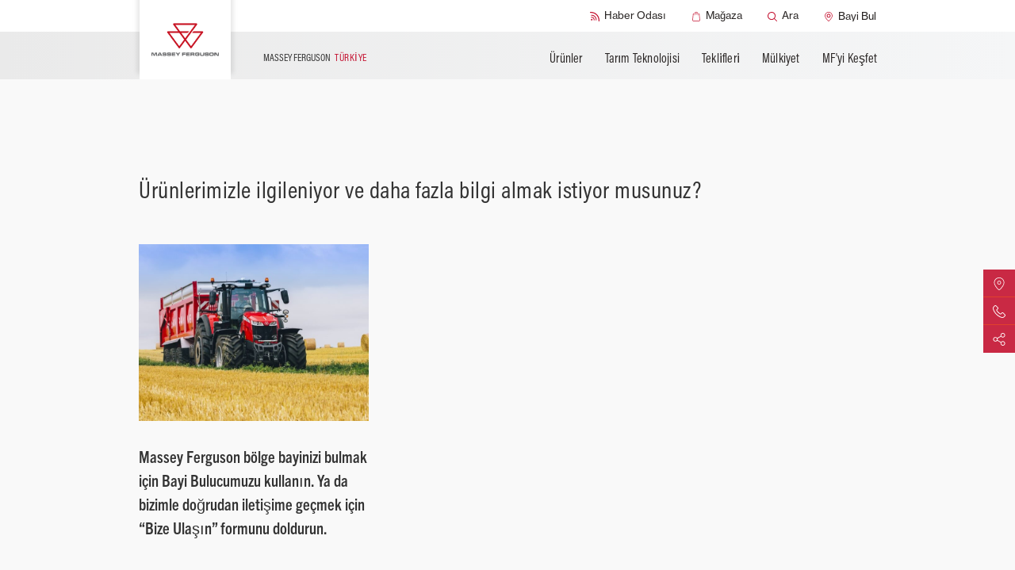

--- FILE ---
content_type: text/html;charset=utf-8
request_url: https://www.masseyferguson.com/tr_tr/discover-mf/contact-us.html
body_size: 66460
content:
<!DOCTYPE HTML>
<html lang="tr-TR">
<head>
    <meta charset="utf-8"/>
    <meta content="IE=edge,chrome=1" http-equiv="X-UA-Compatible"/>
    <meta name="viewport" content="width=device-width, initial-scale=1"/>
    <meta name="sf-locale" content="tr_tr"/>
    
    
    <meta property="og:url" content="/content/masseyfergusonglobal/tr_tr/discover-mf/contact-us.html"/>
    <meta name="map_api_key" content="AIzaSyA7_oF-SJIdAiIwJOQuTF15dC8J3xiw-8k"/>
    <script defer="defer" type="text/javascript" src="/.rum/@adobe/helix-rum-js@%5E2/dist/rum-standalone.js"></script>
<link rel="shortcut icon"/>
    <link rel="stylesheet" href="https://use.typekit.net/rqx1juw.css"/>
    

    
<link rel="icon" type="image/png" sizes="16x16" href="/content/dam/public/masseyfergusonglobal/markets/en/icons/favicon.png">
<link rel="icon" type="image/png" sizes="32x32" href="/content/dam/public/masseyfergusonglobal/markets/en/icons/favicon-32x32.png">
<link rel="icon" type="image/png" sizes="48x48" href="/content/dam/public/masseyfergusonglobal/markets/en/icons/favicon-48x48.png">
<link rel="apple-touch-icon" sizes="180x180" href="/content/dam/public/masseyfergusonglobal/markets/en/icons/favicon-180x180.png">
<!-- Google Tag Manager -->
<script>(function(w,d,s,l,i){w[l]=w[l]||[];w[l].push({'gtm.start':
new Date().getTime(),event:'gtm.js'});var f=d.getElementsByTagName(s)[0],
j=d.createElement(s),dl=l!='dataLayer'?'&l='+l:'';j.async=true;j.src=
'https://www.googletagmanager.com/gtm.js?id='+i+dl;f.parentNode.insertBefore(j,f);
})(window,document,'script','dataLayer','GTM-TR8P3JSS');</script>
<!-- End Google Tag Manager -->




    
    <title>Bize Ulaşın</title>
    <meta name="description" content="Ürünlerimizle ilgileniyor ve daha fazla bilgi almak istiyorsunuz musunuz?"/>
    <link rel="canonical" href="https://www.masseyferguson.com/tr_tr/discover-mf/contact-us.html"/>
    
    
    
    <meta name="solrDate" content="2021-06-08T10:46:42.537Z"/>


    
<meta property="og:title" content="Contact Us"/>
<meta property="twitter:title" content="Contact Us"/>
<meta property="og:description"/>
<meta property="og:type" content="website"/>
<meta property="og:locale" content="tr"/>
<meta property="twitter:description"/>

<meta property="twitter:card" content="özet"/>


    
    
    

    
    

    <link type="text/css" rel="stylesheet"/>


    
    
<link rel="stylesheet" href="/etc.clientlibs/masseyfergusonglobal/clientlibs/clientlib-site.lc-5429cf75ecbda1299d705e6e39d0198c-lc.min.css" type="text/css">



    

    <link type="text/css" rel="stylesheet"/>



    

</head>
<body id="page" class="generic-page market-tr_tr ">
<!-- svg sprite -->
<div id="svg-sprite" style="display: none">
  <svg xmlns="http://www.w3.org/2000/svg" xmlns:xlink="http://www.w3.org/1999/xlink"><defs><symbol viewBox="0 0 196.7 112.1" id="icon-arrow"><path d="M88.6 108.1L4 23.6C-1.3 18.2-1.3 9.5 4 4.1s14.1-5.4 19.5 0l74.8 74.8L173.1 4c5.4-5.4 14.1-5.4 19.5 0s5.4 14.1 0 19.5L108.1 108c-2.7 2.7-6.2 4-9.7 4-3.6.2-7.1-1.2-9.8-3.9z"/></symbol><symbol viewBox="0 0 14.86 23" id="icon-arrow-down"><path d="M18.62,14.84a1,1,0,0,0-1.47,0l-4.67,4.67V1a1,1,0,0,0-2,0V19.51L5.85,14.84a1,1,0,0,0-1.47,0,1,1,0,0,0,0,1.48l6.39,6.38a1,1,0,0,0,.74.3,1,1,0,0,0,.73-.3l6.38-6.38A1,1,0,0,0,18.62,14.84Z" transform="translate(-4.07)"/></symbol><symbol viewBox="0 0 500 500" id="icon-baler">
  <style type="text/css">
    #icon-baler .st0{fill:#C41230;}
  </style>
  <g>
    <path class="st0" d="M264.3,276c-31.1,0-56.6,25.3-56.6,56.6c0,31.1,25.3,56.6,56.6,56.6c31.1,0,56.6-25.4,56.6-56.6
      S295.5,276,264.3,276z M264.3,365.1c-18,0-32.6-14.6-32.6-32.6c0-18,14.6-32.6,32.6-32.6s32.6,14.7,32.6,32.6
      C296.9,350.5,282.3,365.1,264.3,365.1z"/>
    <path class="st0" d="M384.4,276c-31.1,0-56.6,25.3-56.6,56.6c0,31.1,25.3,56.6,56.6,56.6s56.7-25.4,56.6-56.6
      C441,301.5,415.7,276,384.4,276z M384.4,365.1c-18,0-32.6-14.6-32.6-32.6c0-18,14.6-32.6,32.6-32.6c18,0,32.7,14.7,32.6,32.6
      C417,350.5,402.4,365.1,384.4,365.1z"/>
    <path class="st0" d="M485.9,200.7l-26.7-26.7c-27.4-27.5-64-42.6-102.9-42.6H211.2c-3.6,0-7.1-1.4-9.8-4.1
      c-10.7-10.7-25-16.7-40.1-16.7h-25.9c-12.4,0-24.6,4.2-34.3,11.6l-33.2,25.3c-1.1,0.9-2.2,1.9-3.3,2.9c-6.1,6.1-9.5,14.5-9.4,23.1
      l0.3,23.7c0.5,34.2,14.3,66.4,38.6,90.4c5.9,5.8,12.3,11,19,15.5H0v21.9h60.4c20.7,19.2,47.6,29.7,76,29.7h53.3
      c0,0-0.1-20.9-0.1-21.9h-53.2c-12.8,0-25.2-2.7-36.6-7.8h68.5c0.5-7.9,2.1-15.5,4.5-22.8c-23.9-2.7-46-13.2-63.4-30.3
      c-20.3-20-31.7-46.6-32.1-75.1L77,173.3c0-2.7,1-5.4,3-7.3c0.3-0.3,0.7-0.7,1-0.9l33.2-25.3c6-4.6,13.5-7.1,21.1-7.1h25.9
      c9.3,0,18.1,3.6,24.7,10.2c6.7,6.7,15.7,10.4,25.2,10.4h145.3c33,0,64,12.8,87.3,36.2l26.7,26.7c4.9,4.9,7.7,11.6,7.7,18.6
      c0,7-2.7,13.6-7.7,18.6l-14.9,14.9c4.9,5.5,9.3,11.6,12.8,18.2l17.7-17.7c9.1-9.1,14.1-21.3,14.1-34.1
      C500,222,495,209.9,485.9,200.7z"/>
    <path class="st0" d="M440.4,283.5C440.4,283.4,440.4,283.4,440.4,283.5l15-15.1c-17.7-19.6-43.2-32-71.6-32
      c-22.6,0-43.3,7.8-59.8,20.8c2.9,2.3,5.7,4.8,8.3,7.4c-2.6-2.6-5.3-5-8.2-7.3c-4.4,3.5-8.3,7.3-12,11.4c-0.6,0.7-1.2,1.5-1.9,2.2
      c0.6-0.7,1.2-1.5,1.9-2.2c3.6-4.1,7.7-8,12-11.4c-16.5-13.1-37.2-20.8-59.8-20.8c-42.6,0-78.7,27.7-91.4,66.1
      c4.1,0.4,8.1,0.7,12.3,0.7h-0.1c-4.1,0-8.1-0.2-12-0.6c0,0-0.1,0-0.1,0c0,0,0,0,0,0c0,0-0.1,0-0.1,0c0,0,0.1,0,0.1,0
      c-2.4,7.2-3.9,14.9-4.5,22.8l21.5-0.1h0.3c0-0.4,0.1-0.9,0.1-1.3c0.1-0.7,0.1-1.4,0.2-2.1c0.1-0.5,0.1-1,0.2-1.5
      c0.1-0.5,0.2-1.2,0.3-1.8c0.1-0.5,0.2-1,0.3-1.5c0.1-0.7,0.3-1.3,0.4-2c0.2-0.8,0.3-1.4,0.5-2.2c0.2-0.7,0.3-1.3,0.5-2
      c0.1-0.5,0.3-1.1,0.5-1.5c0.1-0.5,0.3-1,0.5-1.5c0.2-0.5,0.4-1.1,0.5-1.6c0.2-0.5,0.4-1,0.5-1.4c0.2-0.5,0.4-1.1,0.7-1.5
      c-1.1-0.1-2.3,1.4-3.5,1.4c0,0,0,0-0.1,0c1.1,0,2.4-1.5,3.5-1.4h0.1c11.4-26.3,38.1-44.9,68.5-44.9c16.5,0,31.7,5.5,44.1,14.5
      c0,0,0,0,0,0c5.9,4.4,11.2,9.8,15.6,15.7c4.4-5.9,9.7-11.3,15.6-15.7c0,0-0.1-0.1-0.1-0.1c12.4-9.2,27.6-14.6,44.2-14.6
      c33.8,0,62.3,22.7,71.3,53.6c0-0.9,0.1-1.6,0.1-2.5c-0.5-1.5-1-3-1.6-4.5c0.6,1.5,1.2,3,1.7,4.6v0.1c3.4-4.8,5.7-10.4,6.6-16.6
      l6.4-6.4c-3.6-6.6-7.9-12.6-12.8-18.2L440.4,283.5z M184,307.6c0,0-0.1,0-0.1,0l4.6-4.4L184,307.6z"/>
  </g>
  </symbol><symbol viewBox="0 0 297 297" id="icon-brochure">
  <style type="text/css">
    #icon-brochure .st0{fill:#C41230;}
  </style>
  <path class="st0" d="M289.4,268.3c-0.9,0-1.7-0.1-2.6-0.5c-0.3-0.1-35-11.9-74.9-11.9c-23.1,0-43.3,3.9-60.2,11.6
    c-1,0.5-2.2,0.7-3.3,0.7s-2.3-0.2-3.3-0.7c-16.9-7.7-37.3-11.7-60.3-11.7c-39.8,0-74.4,11.8-74.7,11.9c-0.8,0.3-1.7,0.5-2.6,0.5
    c-1.6,0-3.2-0.5-4.5-1.5c-2-1.5-3.3-3.9-3.3-6.4V69.5c0-4.3,3.5-7.8,7.8-7.8h21.1c1.2,0,2.3-1,2.3-2.3V37.5c0-3.9,2.8-7.2,6.7-7.7
    c0.3,0,7.2-1,17.7-1c9.5,0,18.9,0.8,27.8,2.5c26.9,4.9,48.7,17.2,63.4,35.4c0.5,0.6,1.1,0.9,1.8,0.9s1.4-0.3,1.8-0.9
    c14.5-18.3,36.5-30.6,63.4-35.4c9-1.6,18.3-2.5,27.8-2.5c10.6,0,17.5,1,17.7,1c3.9,0.6,6.7,3.9,6.7,7.7v21.9c0,1.2,1,2.3,2.3,2.3
    h21.1c4.3,0,7.8,3.5,7.8,7.8v191c0,2.5-1.2,4.9-3.3,6.4C292.6,267.9,291,268.3,289.4,268.3L289.4,268.3z M212.4,240.2
    c26.8,0,50.9,4.9,66.3,8.9c0.2,0,0.3,0.1,0.6,0.1c0.5,0,1-0.1,1.4-0.5c0.6-0.5,0.9-1.1,0.9-1.8V79.7c0-1.2-1-2.3-2.3-2.3h-11
    c-1.2,0-2.3,1-2.3,2.3v135c0,2.3-1,4.4-2.7,5.9c-1.5,1.2-3.3,1.9-5.1,1.9c-0.3,0-0.8,0-1.1-0.1c-0.1,0-5.9-0.8-15-0.8
    c-17.5,0-42.7,3-63.4,17.2c-0.9,0.6-1.2,1.7-0.8,2.7c0.3,0.9,1.1,1.4,2.2,1.4h0.3C190.3,241.1,201.1,240.2,212.4,240.2L212.4,240.2z
     M17.8,77.4c-1.2,0-2.3,1-2.3,2.3v167.2c0,0.7,0.3,1.4,0.9,1.8c0.5,0.3,0.9,0.5,1.4,0.5c0.2,0,0.3,0,0.6-0.1
    c15.4-4.1,39.5-8.9,66.3-8.9c11.2,0,22,0.9,32.1,2.6h0.3c0.9,0,1.7-0.6,2.2-1.4c0.5-1,0.1-2.2-0.8-2.7
    c-20.7-14.2-45.9-17.2-63.4-17.2c-9.1,0-15,0.8-15,0.8c-0.3,0-0.8,0.1-1.1,0.1c-1.9,0-3.7-0.7-5.1-1.9c-1.7-1.5-2.7-3.6-2.7-5.9
    v-135c0-1.2-1-2.3-2.3-2.3H17.8L17.8,77.4z M241.9,44.4c-22.9,0-64.4,5.2-85.2,40.4c-0.2,0.3-0.3,0.8-0.3,1.1v145.4
    c0,0.9,0.6,1.7,1.4,2c0.3,0.1,0.6,0.2,0.9,0.2c0.6,0,1.1-0.2,1.5-0.6c14-12.6,31.9-21,53.5-24.9c9-1.6,18.3-2.5,27.8-2.5
    c2.2,0,4.3,0,6.4,0.1h0.1c0.6,0,1.1-0.2,1.6-0.7c0.5-0.5,0.7-1,0.7-1.6V46.8c0-1.2-0.9-2.3-2.2-2.3C246,44.4,243.9,44.4,241.9,44.4
    L241.9,44.4z M55.6,205.7c9.5,0,18.9,0.8,27.8,2.5c21.6,3.9,39.5,12.3,53.5,24.9c0.5,0.3,1,0.6,1.5,0.6c0.3,0,0.7-0.1,0.9-0.2
    c0.8-0.3,1.4-1.1,1.4-2V86c0-0.5-0.1-0.8-0.3-1.1c-20.8-35.2-62.1-40.4-84.9-40.4c-2.2,0-4.3,0-6.5,0.1c-1.2,0-2.2,1-2.2,2.3v156.8
    c0,0.6,0.2,1.2,0.7,1.6c0.5,0.5,1,0.7,1.6,0.7h0.1C51.3,205.9,53.4,205.7,55.6,205.7L55.6,205.7z"/>
  </symbol><symbol viewBox="0 0 18 18" id="icon-checked"><g fill="none" fill-rule="evenodd"><path fill="#FFC425" d="M0 0h18v18H0z"/><path stroke="#202020" stroke-width="3.5" d="M15 4l-3.861 4.166L7.586 12 3 7.003"/></g></symbol><symbol viewBox="0 0 37 37" id="icon-circle-check"><g transform="translate(2 2)" fill="none" fill-rule="evenodd"><path stroke="#202020" stroke-width="4" stroke-linecap="square" d="M23.182 12.824l-4.622 4.84-4.253 4.454-5.489-5.806"/><circle stroke="#FFC425" stroke-width="3" cx="16.5" cy="16.5" r="16.5"/></g></symbol><symbol viewBox="0 0 24 24" id="icon-close">
      <title>close</title>
      <g stroke-width="1" fill="none" fill-rule="evenodd">
          <circle stroke-width="2" cx="12" cy="12" r="11"/>
          <g transform="translate(12.000000, 12.000000) rotate(-45.000000) translate(-12.000000, -12.000000) translate(11.000000, 7.000000)" stroke-linecap="round" stroke-width="2">
              <path d="M1,0 L1,10"/>
              <path d="M1,0 L1,10" transform="translate(1.000000, 5.000000) scale(1, -1) rotate(-90.000000) translate(-1.000000, -5.000000) "/>
          </g>
      </g>
  </symbol><symbol viewBox="0 0 500 500" id="icon-combine">
  <style type="text/css">
    #icon-combine .st0{fill:#C41230;}
  </style>
  <g>
    <path class="st0" d="M407,278.8c-50.8,0-92.1,41.3-92.1,92.1c0,12.7,2.6,24.8,7.3,35.8h-38.8h0h-23.4h-47.5v-45.9v-0.6l-22.6,8
      v38.4v0.1v5.3c0,9.3-7.6,17-17,17h-36.1h-0.1H46.4c-6,0-11.2-2.9-14.4-8c-0.6-0.9-1-1.9-1.5-2.8c-1.7-4.4-1.5-9.2,0.7-13.6
      c1.7-3.5,4.6-6.2,8.1-7.9c-6-4.7-10.7-11.2-13.3-18.4c-1.7-4.5-2.6-9.5-2.6-14.6c0-23.3,19-42.3,42.3-42.3
      c17.1,0,31.8,10.2,38.4,24.6l-72.7,29.5c-1.9,0.8-3.7,1.7-5.4,2.7c2.7,7.3,7.3,13.7,13.5,18.4c0.2-0.1,0.3-0.2,0.6-0.2l67.6-27.5
      l22.8-9.3c0,0,0,0,0,0c0,0,0,0,0,0l36.1-14.7c2.1-0.9,4.3-1.2,6.4-1.2c3.3,0,6.6,1,9.4,2.9h0.1l0.1,0c4.6,3.3,7.2,8.3,7.2,14v7.3
      l22.5-8c0,0,0,0,0,0.1l45.7-16.2v0l25.3-8.9c4.7-16.5,12.9-31.8,23.4-44.9v-0.1c23.6-29.2,59.7-47.9,100.1-47.9c0.1,0,0.1,0,0.2,0
      c1.3,0,2.5,0.1,3.8,0.1c0,0,0.1,0,0.1,0h0.1c0,0,0,0,0,0c0,0,0,0,0,0h1c1,0,2,0.1,3.1,0.1c0.3,0,0.7,0,1,0.1c1.4,0.1,2.7,0.2,4,0.3
      c0.2,0,0.3,0,0.6,0.1c1.1,0.1,2.3,0.2,3.5,0.5c0.3,0,0.7,0.1,1.1,0.1c1.1,0.1,2.1,0.3,3.3,0.5c0.2,0,0.5,0.1,0.7,0.1
      c1.4,0.2,2.6,0.5,4,0.8c0.2,0,0.5,0.1,0.7,0.1c1.1,0.2,2.3,0.5,3.3,0.8c0.3,0.1,0.6,0.1,0.9,0.2l3.7,1h0.1c0.4,0.1,0.7,0.2,1.1,0.3
      c-0.4-0.1-0.8-0.2-1.2-0.3c1.4,0.3,2.7,0.8,4,1.1c-0.4-0.1-0.8-0.2-1.1-0.4c0.4,0.1,0.8,0.3,1.3,0.4c0.2,0.1,0.5,0.1,0.6,0.2
      c0,0,0,0,0,0c1.1,0.3,2.1,0.8,3.3,1.1c-1.1-0.5-2.3-0.8-3.3-1.1c1.1,0.3,2.3,0.7,3.3,1.1c0.2,0.1,0.5,0.1,0.7,0.2
      c2.5,0.9,5.1,1.9,7.5,2.9c0.1,0.1,0.3,0.1,0.6,0.2c0.4,0.2,0.8,0.3,1.1,0.5c0.3,0.2,0.7,0.3,1,0.5c0.4,0.2,0.8,0.4,1.3,0.6
      c0.1,0.1,0.2,0.1,0.3,0.1c2.5,1.1,4.9,2.4,7.2,3.7c0.1,0.1,0.3,0.1,0.5,0.2l3.4,2v-1.6c-3.6-2.1-7.3-4.1-11.1-5.9
      c-0.1,0-0.2-0.1-0.3-0.1c-1.1-0.6-2.3-1-3.4-1.5c-0.3-0.1-0.6-0.2-0.9-0.5c-1.1-0.5-2.1-0.9-3.3-1.4c-0.2-0.1-0.6-0.2-0.9-0.3
      c-3.4-1.2-6.8-2.4-10.2-3.5c-0.7-0.2-1.2-0.3-1.9-0.6c-0.9-0.2-1.7-0.5-2.6-0.7c-0.8-0.2-1.6-0.3-2.4-0.6s-1.6-0.3-2.4-0.6
      c-0.2,0-0.4-0.1-0.5-0.1c0.3,0,0.5,0.1,0.8,0.1c0.8,0.1,1.6,0.3,2.4,0.6c0.8,0.2,1.6,0.3,2.4,0.6c0.9,0.2,1.7,0.5,2.6,0.7
      c0.7,0.2,1.2,0.3,1.9,0.6c3.5,1,6.9,2.1,10.2,3.5c0.2,0.1,0.6,0.2,0.9,0.3c1.1,0.5,2.3,0.9,3.3,1.4c0.3,0.1,0.6,0.2,0.9,0.5
      c1.1,0.5,2.3,1,3.4,1.5c0.1,0,0.2,0.1,0.3,0.1c3.7,1.8,7.5,3.7,11.1,5.9c5.1,3.1,9.9,6.3,14.6,10.1V243
      c-23.4-14.8-51.1-23.4-80.8-23.4c-8.7,0-17.1,0.8-25.3,2.1V127h105.9v-11.3H382.6c0,0,0-0.1,0-0.1h105.1v-11.3h-99.6
      c15.7-27.2,45.1-44.6,77.5-44.6h22V37h-22c-44.8,0-85.1,26.7-102.7,67.3H212.4c-8.7,0-15,8.4-12.5,16.7l48.8,166.9h31.9
      c-6.1,9.2-11.2,19.1-15.1,29.5l18.8-6.7v0.1l-18.8,6.7v0l-59.6,21.1c0,0,0,0,0-0.1l-0.1,0c-2.8-4-6.3-7.7-10.6-10.5
      c-11-7.3-24.8-8.8-37-3.8l-33,13.5c-10.1-22.8-32.9-38.8-59.3-38.8c-35.8,0-64.9,29.2-64.9,64.9c0,12.1,3.4,23.4,9.2,33.1
      c0.2-0.8,0.6-1.6,1-2.3c-0.3,0.8-0.7,1.5-1,2.3c-5,11.8-4,25.1,2.8,36.2c7.2,11.8,19.8,18.6,33.6,18.6H173
      c15.6,0,29.2-9.2,35.6-22.4h58.8h24.9h43.6c16.9,20.6,42.5,33.7,71.2,33.7c50.8,0,92.1-41.3,92.1-92.1S457.8,278.8,407,278.8z
       M419.3,241.5l3.4,0.3c0.6,0.1,1.2,0.1,1.8,0.2c1.6,0.2,3.1,0.5,4.5,0.7c0.7,0.1,1.2,0.2,1.9,0.3c0.2,0,0.4,0.1,0.5,0.1
      c-0.3,0-0.5-0.1-0.8-0.1c-0.7-0.1-1.2-0.2-1.9-0.3c-1.5-0.2-3.1-0.5-4.5-0.7c-0.6-0.1-1.2-0.1-1.8-0.2l-3.4-0.3c-0.1,0-0.2,0-0.3,0
      C419,241.4,419.1,241.5,419.3,241.5z M412.2,241c0.6,0,1.1,0.1,1.7,0.1c1.1,0.1,2.4,0.1,3.5,0.2c0,0,0,0,0.1,0c-0.1,0-0.2,0-0.3,0
      c-1.1-0.1-2.4-0.1-3.5-0.2c-0.6,0-1.1-0.1-1.7-0.1c-0.1,0-0.2,0-0.3,0C411.9,241,412,241,412.2,241z M407,240.9
      C407,240.9,407,240.9,407,240.9C407,240.9,407,240.9,407,240.9C407,240.9,407,240.9,407,240.9z M370.4,246.1v-10.2h0.2V246
      C370.5,246.1,370.4,246.1,370.4,246.1z M265.6,265.3L225,126.9h134.3v100.4c-23.2,7.7-44,20.9-60.7,38h8v0h-7.9H265.6z
       M212.5,412.1c0,6.1-1.4,12-4,17.2h-0.1c2.5-5.2,4-11.1,4-17.2v-5.3h0.1V412.1z M407,440.4c-38.3,0-69.5-31.2-69.5-69.5
      s31.2-69.5,69.5-69.5s69.5,31.2,69.5,69.5S445.3,440.4,407,440.4z"/>
    <path class="st0" d="M407,332.7c-21.1,0-38.2,17.1-38.2,38.2c0,21.1,17.1,38.2,38.2,38.2c21.1,0,38.2-17.1,38.2-38.2
      C445.2,349.8,428.1,332.7,407,332.7z M407,386.5c-8.6,0-15.6-7-15.6-15.6c0-8.6,7-15.6,15.6-15.6c8.6,0,15.6,7,15.6,15.6
      C422.6,379.5,415.6,386.5,407,386.5z"/>
    <path class="st0" d="M242.5,127h-17.4l40.5,138.3L230,143.6C227.5,135.3,233.8,127,242.5,127z"/>
    <path class="st0" d="M437.2,245.9c-1-0.2-2.1-0.6-3.3-0.8C435,245.3,436,245.6,437.2,245.9z"/>
    <path class="st0" d="M457.5,251.2c0.3,0.1,0.7,0.3,0.9,0.5C458.1,251.4,457.9,251.3,457.5,251.2z"/>
  </g>
  </symbol><symbol viewBox="0 0 480.3 480.3" id="icon-compare">
  <style type="text/css">
    #icon-compare .st0{fill:#C41230;}
  </style>
  <path class="st0" d="M226.2,246.2v220.2c0,7.5,6,13.5,13.5,13.5c7.5,0,13.5-6,13.5-13.5V246.2c31.3-6.3,54.9-34,54.9-67.1
    s-23.6-60.8-54.9-67.1V14c0-7.5-6-13.5-13.5-13.5c-7.5,0-13.5,6-13.5,13.5v98c-31.3,6.3-54.9,34-54.9,67.1
    C171.2,212.1,194.8,239.9,226.2,246.2L226.2,246.2z M239.7,137.7c22.9,0,41.4,18.5,41.4,41.4s-18.5,41.4-41.4,41.4
    s-41.4-18.5-41.4-41.4S216.8,137.7,239.7,137.7L239.7,137.7z M391.2,359.2v107.2c0,7.5,6,13.5,13.5,13.5s13.5-6,13.5-13.5V359.2
    c31.3-6.3,54.9-34,54.9-67.1s-23.6-60.8-54.9-67.1V14c0-7.5-6-13.5-13.5-13.5s-13.5,6-13.5,13.5v211.1c-31.3,6.3-54.9,34-54.9,67.1
    S359.9,352.9,391.2,359.2L391.2,359.2z M404.7,250.7c22.9,0,41.4,18.5,41.4,41.4c0,22.9-18.5,41.4-41.4,41.4
    c-22.9,0-41.4-18.5-41.4-41.4C363.2,269.2,381.9,250.7,404.7,250.7L404.7,250.7z M62.2,359.2v107.2c0,7.5,6,13.5,13.5,13.5
    c7.5,0,13.5-6,13.5-13.5V359.2c31.3-6.3,54.9-34,54.9-67.1s-23.6-60.8-54.9-67.1V13.9c0-7.5-6-13.5-13.5-13.5
    c-7.5,0-13.5,6-13.5,13.5v211.2c-31.3,6.3-54.9,34-54.9,67.1S30.8,352.9,62.2,359.2L62.2,359.2z M75.6,250.7
    c22.9,0,41.4,18.5,41.4,41.4c0,22.9-18.5,41.4-41.4,41.4S34.2,315,34.2,292.1C34.2,269.2,52.8,250.7,75.6,250.7L75.6,250.7z"/>
  </symbol><symbol viewBox="0 0 478.7 478.7" id="icon-configure">
  <style type="text/css">
    #icon-configure .st0{fill:#C41230;}
  </style>
  <path class="st0" d="M424.9,106.7l-34.3,7.8c-7.8-9.4-16.4-18.1-25.7-25.8l8.1-34.3c3.4-14.6-4.2-29.5-18.1-35.1L314.6,2.4
    c-7.5-3.1-15.8-3.2-23.4-0.1c-5.9,2.5-10.9,6.6-14.2,12l-18.8,29.9c-12.6-1.2-25.2-1.2-37.7,0l-18.4-29.6
    c-8-12.7-23.8-17.8-37.6-12.1l-40.2,16.5c-13.8,5.7-21.5,20.5-18.2,35.1l7.9,34.7c-9.3,7.8-17.9,16.4-25.6,25.8l-34.1-8.1
    c-6.2-1.4-12.7-0.9-18.6,1.6c-7.5,3.1-13.5,9-16.5,16.5L2.1,165.2c-5.7,13.7-0.7,29.7,12,37.6l30.2,19c-1.1,12.2-1,24.4,0.2,36.5
    l-29.6,18.4c-12.7,8-17.8,23.8-12.1,37.6l16.5,40.2c5.7,13.8,20.5,21.5,35.1,18.2l34.7-7.9c7.8,9.3,16.4,17.9,25.8,25.6l-8.1,33.9
    c-3.4,14.6,4.2,29.5,18.1,35.1l40.2,16.7c7.5,3.1,15.8,3.2,23.4,0.1c5.9-2.5,10.9-6.6,14.2-12l19-30.2c11.8,1.1,23.6,1,35.3,0
    l18.6,29.9c8,12.7,23.8,17.8,37.6,12.1l40.3-16.6c13.8-5.7,21.5-20.5,18.2-35.1l-7.8-34.3c9.4-7.8,18.1-16.4,25.8-25.7l34.3,8.1
    c6.2,1.4,12.7,0.9,18.6-1.6c7.5-3.1,13.4-9,16.5-16.5l16.7-40.2c5.7-13.7,0.7-29.7-12-37.6l-29.9-18.6c1.1-12.2,1.2-24.4,0.1-36.5
    l29.9-18.6c12.7-8,17.8-23.8,12.1-37.6L459.8,125C454.3,111,439.5,103.4,424.9,106.7L424.9,106.7z M450.8,175.8
    c0.5,1.2,0.1,2.7-1,3.3l-37.4,23.3c-4.8,3-7.2,8.4-6.4,13.7c2.2,15.5,2.2,31.3-0.1,46.9c-0.7,5.5,1.7,10.9,6.4,13.8l37.3,23.6
    c1,0.7,1.6,2.2,1,3.4l-16.7,40.2c-0.4,0.9-1,1.3-1.6,1.6c-0.6,0.2-1.1,0.2-1.7,0.1l-42.9-9.9c-5.4-1.2-11,0.8-14.3,5.2
    c-9.4,12.6-20.7,23.7-33.2,33.1c-4.4,3.3-6.5,8.9-5.2,14.3l9.7,42.9c0.3,1.3-0.4,2.6-1.7,3.1L303,450.9c-1.2,0.5-2.7,0.1-3.3-1
    l-23.3-37.4c-3-4.8-8.4-7.2-13.7-6.4c-15.1,2.1-30.6,2.1-45.8,0.1c-2.5-0.3-5,0-7.2,0.9c-2.6,1-5,2.9-6.5,5.5l-23.7,37.6
    c-0.3,0.5-0.7,0.8-1.2,1c-0.4,0.2-1.1,0.4-2.2,0l-40.2-16.7c-1.2-0.5-1.9-1.8-1.7-3.1l9.9-42.7c1.2-5.4-0.8-11.1-5.3-14.4
    c-12.6-9.3-23.9-20.5-33.3-33c-3.3-4.3-8.9-6.4-14.3-5.2L48,346c-1.3,0.3-2.6-0.4-3.1-1.7l-16.5-40.2c-0.5-1.2-0.1-2.7,1-3.3
    l37.1-23.2c4.8-3,7.2-8.4,6.5-13.8c-2.3-15.5-2.4-31.3-0.2-46.8c0.7-5.5-1.8-10.7-6.4-13.6l-37.6-23.7c-1-0.7-1.6-2.2-1-3.4
    l16.9-40.5c0.4-0.9,1-1.3,1.6-1.6c0.6-0.2,1.1-0.2,1.7-0.1l42.7,9.9c5.4,1.2,11.1-0.8,14.4-5.3c9.3-12.6,20.5-23.9,33-33.3
    c4.3-3.3,6.4-8.9,5.2-14.3l-9.8-43.3c-0.3-1.3,0.4-2.6,1.7-3.1l40.2-16.5c1.2-0.5,2.7-0.1,3.3,1l23.2,37.1c3,4.8,8.4,7.2,13.8,6.5
    c15.9-2.3,32-2.4,48-0.1c5.5,0.7,10.9-1.7,13.8-6.4l23.3-37.3c0.3-0.5,0.7-0.8,1.2-1c0.4-0.2,1.1-0.4,2.2,0l40.2,16.7
    c1.2,0.5,1.9,1.8,1.7,3.1l-9.9,42.9c-1.2,5.4,0.8,11,5.2,14.3c12.6,9.4,23.7,20.7,33.1,33.2c3.3,4.4,8.9,6.5,14.3,5.2l42.9-9.7
    c1.3-0.3,2.6,0.4,3.1,1.7L450.8,175.8L450.8,175.8z"/>
  <path class="st0" d="M238.4,147.3c-51.3,0-93,41.8-93,93s41.8,93,93,93s93-41.8,93-93S289.6,147.3,238.4,147.3L238.4,147.3z
     M238.4,307.9c-37.2,0-67.5-30.3-67.5-67.5s30.3-67.5,67.5-67.5s67.5,30.3,67.5,67.5S275.6,307.9,238.4,307.9L238.4,307.9z"/>
  </symbol><symbol viewBox="0 0 385 385" id="icon-cross"><path d="M5.4 32.1c-7.2-7.2-7.2-19.2 0-26.6 7.5-7.2 19.2-7.2 26.6 0l160.2 160.4L352.8 5.4c7.2-7.2 19.2-7.2 26.4 0 7.5 7.5 7.5 19.5 0 26.6L219 192.3l160.2 160.4c7.5 7.2 7.5 19.2 0 26.6-7.2 7.2-19.2 7.2-26.4 0L192.4 219 32.2 379.5c-7.5 7.2-19.2 7.2-26.6 0-7.2-7.5-7.2-19.5 0-26.6l160.2-160.4L5.4 32.1z" fill="#c41230"/></symbol><symbol viewBox="0 0 477 477" id="icon-dealership">
  <style type="text/css">
    #icon-dealership .st0{fill:#C41230;}
  </style>
  <path class="st0" d="M238.4,0C133.8,0,48.5,85.6,48.5,190.8c0,11.9,1,24.1,3.3,35.8c0.1,0.7,0.5,2.8,1.2,6.4
    c2.9,12.9,7.2,25.5,12.7,37.7c20.6,48.4,65.6,122.7,164.3,202.3c2.5,2,5.4,3,8.4,3c3,0,5.9-1,8.4-3c98.6-79.6,143.7-154,164.2-202.3
    c5.5-12,9.8-24.7,12.7-37.7c0.8-3.6,1.1-5.6,1.2-6.4c2.2-11.8,3.3-23.9,3.3-35.8C428.4,85.6,343.1,0,238.4,0z M398.6,221.9
    c0,0.2-0.1,0.4-0.1,0.6c-0.1,0.5-0.4,2-0.9,4.3v0.2c-2.5,11.2-6.1,22.1-11,32.5c-0.1,0.1-0.1,0.3-0.2,0.4
    c-18.5,44.3-59.3,111.6-147.9,185.2c-88.6-73.5-129.3-141-147.9-185.2c-0.1-0.1-0.1-0.3-0.2-0.4c-4.8-10.4-8.4-21.3-11-32.5v-0.2
    c-0.6-2.3-0.8-3.8-0.9-4.3c0-0.2-0.1-0.4-0.1-0.7c-2-10.3-3-20.6-3-31.2c0-90.3,73.2-163.8,163.1-163.8s163.2,73.7,163.2,163.9
    C401.5,201.3,400.6,211.8,398.6,221.9z"/>
  <path class="st0" d="M238.4,105.3c-49.6,0-90,40.4-90,90s40.3,90,90,90s90-40.4,90-90S288,105.3,238.4,105.3L238.4,105.3z
     M238.4,260.7c-36,0-65.3-29.3-65.3-65.3s29.3-65.3,65.3-65.3s65.3,29.3,65.3,65.3S274.4,260.7,238.4,260.7L238.4,260.7z"/>
  <path class="st0" d="M238.5,98.7c-51.7,0-93.7,42.3-93.7,94.2s42.1,94.2,93.7,94.2s93.7-42.3,93.7-94.2S290.2,98.7,238.5,98.7
    L238.5,98.7z M238.5,261.2c-37.5,0-68-30.7-68-68.3s30.5-68.3,68-68.3s68,30.7,68,68.3S276,261.2,238.5,261.2L238.5,261.2z"/>
  </symbol><symbol viewBox="0 0 494.14 500.3" id="icon-dislike"><path d="M9.88 226.62c3.65 11.24 7.08 21.85 8.34 33.57 2.12 19.52 8.89 34.15 20.69 44.73 10.66 9.55 24.95 15.46 45 18.63 20.53 3.24 41 1.74 60.79.29 3.56-.26 7.08-.51 10.57-.73l9.13-.59 21.55-1.4c0 4.62-1.07 13.54-5.83 29.53-5 16.65-9.83 34.35-14.51 52.63-4.61 18.09-15.43 60.45 16.06 85.49 4.71 3.74 9.87 5.7 14.33 7.25 17.45 6 31.23 5.69 42.12-1.07 16.11-10 20-30.3 22.31-48.54 6.54-50.75 37.07-109.76 74.27-143.5a100.49 100.49 0 009.37-9.71c8-9.58 14.16-19.66 20.08-29.42a38.66 38.66 0 0015.73 3.32h75.26a39 39 0 0039-39V45.55a39 39 0 00-39-39h-75.25A38.79 38.79 0 00355.73 15c-.91-.49-1.8-1-2.74-1.43-19.23-9.32-39.96-9.11-58.23-8.94-7.83.08-15.23.15-22.24-.45-21.82-1.85-47.69-3.77-74.13-4l-6.36-.06C186.48.07 180.59 0 174.44 0 134.58 0 83.86 2.63 54.69 26.08 44.36 34.35 39.17 45.7 34.74 56.63c-1.29 3.18-2.61 6.37-3.91 9.59C17.76 98.16 4.25 131.19.55 167c-2.41 23.42 3.55 41.83 9.33 59.62zM371.2 45.55a8.67 8.67 0 018.66-8.66h75.26a8.66 8.66 0 018.66 8.66v182.53a8.66 8.66 0 01-8.66 8.66h-75.26a8.67 8.67 0 01-8.66-8.66zM30.73 170.11c3.23-31.47 15.92-62.45 28.17-92.4 1.33-3.24 2.65-6.46 3.95-9.69 3.05-7.51 6.17-14.58 10.8-18.3 25.23-20.27 83.3-19.65 118-19.28l6.45.06c25.41.21 50.55 2.1 71.81 3.9 5.75.49 11.51.6 17.2.6h7.91c16.39-.16 31.9-.31 44.71 5.9.45.21.88.44 1.32.67a41.22 41.22 0 00-.21 4v182.51a38.72 38.72 0 002 12.33c-1.53 2.45-3 4.91-4.46 7.29-5.65 9.31-11 18.08-17.61 26a67.85 67.85 0 01-6.48 6.71c-42.08 38.16-76.61 104.81-84 162.1-2 15.53-4.76 24.49-8.21 26.62-.92.58-4.83 2.13-16.24-1.8a25.06 25.06 0 01-5.35-2.32c-11.45-9.11-13.06-24.83-5.54-54.26 4.56-17.88 9.33-35.2 14.18-51.46 9.2-30.88 9.43-49.47.74-60.33a23 23 0 00-20.13-8.52q-13.66.94-27.32 1.78l-9.16.6c-3.57.22-7.17.48-10.82.76-18.09 1.32-36.79 2.68-53.88 0-27.53-4.35-37.7-13.58-40.2-36.67-1.61-14.83-5.7-27.45-9.65-39.65-5.22-16.14-9.68-30.1-7.98-47.15z" fill="#c41230"/></symbol><symbol viewBox="0 0 24 24" id="icon-download"><g fill="none" fill-rule="evenodd"><g stroke="#222"><path d="M6.5 16.321h11" stroke-width="1.25" stroke-linecap="round"/><path d="M12.002 14.357h0a.293.293 0 01-.228-.093l-2.812-2.66a.337.337 0 01-.016-.472.348.348 0 01.47-.01l2.255 2.134v-7.21a.332.332 0 11.661 0v7.21l2.254-2.135c.126-.12.35-.119.465.01a.337.337 0 01-.01.473l-2.812 2.66a.383.383 0 01-.227.093z" fill="#282827"/></g><circle stroke="#282827" stroke-width="2" cx="12" cy="12" r="11"/></g></symbol><symbol viewBox="0 0 45 44" id="icon-facebook"><g fill="none" fill-rule="evenodd"><circle stroke="#202020" stroke-width="3" cx="22" cy="22" r="20"/><path d="M26.643 13.134v2.946H24.89c-1.373 0-1.63.659-1.63 1.608v2.109h3.27l-.435 3.303h-2.835v8.471h-3.415v-8.47H17v-3.304h2.846v-2.433c0-2.824 1.73-4.364 4.252-4.364 1.206 0 2.244.09 2.545.134z" fill="#000"/></g></symbol><symbol viewBox="0 0 500 500" id="icon-fartec">
  <style type="text/css">
    #icon-fartec .st0{fill:#C41230;}
  </style>
  <g>
    <path class="st0" d="M454.7,74.5H295.9V20h-22.9v54.5h-45.9V20h-22.9v54.5H45.2C21.2,74.5,1.6,94,1.6,118v275.7
      c0,24,19.5,43.6,43.6,43.6h158.9v53.4h22.9v-53.4h45.9v53.4h22.9v-53.4h158.8c24,0,43.6-19.5,43.6-43.6V118
      C498.3,94,478.7,74.5,454.7,74.5z M475.3,393.7c0,11.4-9.3,20.6-20.6,20.6H45.2c-11.4,0-20.6-9.3-20.6-20.6V118
      c0-11.4,9.3-20.6,20.6-20.6h409.5c11.4,0,20.6,9.3,20.6,20.6V393.7z"/>
    <path class="st0" d="M408,122.2H92.1c-13.2,0-24,10.8-24,24v219.5c0,13.3,10.8,24.1,24,24.1h315.8c13.1,0,24-10.7,24.2-23.8
      l0-219.8C432.1,132.9,421.3,122.2,408,122.2z M409.2,365.6c0,0.6-0.5,1.2-1.3,1.2H92.1c-0.8,0-1-0.6-1-1.1V146.1c0-0.7,0.5-1,1-1
      H408c0.6,0,1.1,0.5,1.1,1V365.6z"/>
  </g>
  </symbol><symbol viewBox="0 0 500 500" id="icon-hayfor">
  <style type="text/css">
    #icon-hayfor .st0{fill:#C41230;}
  </style>
  <g>
    <path class="st0" d="M466.6,289.7c1.2-7.6,3-14.8,5.3-22c6-18.1,15.7-34.7,28.1-48.6v-30.6c-24,20.4-42.1,47.7-50.9,78.8v-175h22.4
      c6,0,11-4.9,11-11c0-6-4.9-11-11-11h-23.6c-11.5,0-20.8,9.3-20.8,20.8v90.7c-25.5,1.3-95.9,8.1-147.7,44.6c-2.9,2.1-4.6,5.4-4.6,9
      v35.1c-6.1,4.9-11.6,10.7-16.2,17L199,308.9c0,0,0-0.1-0.1-0.1l-0.1,0c-2.7-3.9-6.1-7.5-10.3-10.2c-10.6-7.1-24-8.6-35.9-3.7
      l-32.1,13.1c-9.8-22.2-31.9-37.7-57.6-37.7c-34.8,0-63,28.3-63,63c0,11.7,3.3,22.7,8.9,32.2c0.2-0.8,0.5-1.5,1-2.2
      c-0.3,0.8-0.7,1.4-1,2.2c-4.8,11.4-3.8,24.4,2.7,35.1c7,11.4,19.2,18.1,32.6,18.1h123c15.2,0,28.3-8.9,34.6-21.7h60
      c15.9,19.2,39.6,31.8,66.1,32.6c46.9,1.5,86.1-33.4,91.7-78.4h51.9c6,0,11-4.9,11-11c0-6-4.9-11-11-11h-52
      c-5.5-44.1-43.1-78.5-88.7-78.5c-12.1,0-23.5,2.4-34,6.7v-16.2c45.5-29.7,107-36.1,130.3-37.4v85.9H466.6z M205.5,380.3
      c0,5.9-1.3,11.6-3.8,16.7h-0.1c2.4-5.1,3.8-10.8,3.8-16.7v-5.2h0.1V380.3z M205.5,375v-44.6v-0.5l-22,7.8V375v0.1v5.2
      c0,9-7.4,16.5-16.5,16.5h-35H132H44.2c-5.8,0-10.9-2.9-13.9-7.8c-0.5-0.9-1-1.9-1.4-2.7c-1.6-4.3-1.4-8.9,0.7-13.2
      c1.6-3.4,4.5-6,7.9-7.7c-5.8-4.6-10.4-10.9-13-17.9c-1.6-4.4-2.5-9.2-2.5-14.2c0-22.6,18.4-41.1,41.1-41.1
      c16.6,0,30.9,9.9,37.3,23.9l-70.6,28.7c-1.9,0.8-3.6,1.6-5.3,2.6c2.6,7.1,7.1,13.3,13.1,17.9c0.2-0.1,0.3-0.2,0.5-0.2l65.7-26.7
      l22.2-9c0,0,0,0,0-0.1c0,0,0,0,0,0.1l35-14.3c2.1-0.9,4.2-1.2,6.3-1.2c3.2,0,6.4,1,9.1,2.9h0.1l0.1,0c4.4,3.2,7,8.1,7,13.6v7.1
      l22-7.8c0,0,0,0.1,0,0.1l39.2-13.9c-2.4,8.4-3.5,17.4-3.3,26.6c0.3,11.4,2.8,22.4,7,32.4H205.5z M326.3,272.9
      c40.6-2.6,74.3,31.1,71.8,71.8c-2.2,33.6-29.3,60.7-62.9,62.9c-40.6,2.6-74.3-31.1-71.8-71.8C265.6,302.2,292.7,275,326.3,272.9z"/>
    <path class="st0" d="M326.6,377.2c23.6,2.5,43.4-17.3,41-41c-1.8-17.2-15.6-31.1-32.8-32.8c-23.6-2.5-43.4,17.3-41,41
      C295.7,361.6,309.5,375.5,326.6,377.2z M315.8,338.2c0.9-6.7,6.3-12.2,13.1-13.1c9.9-1.2,18.2,7.1,17,17
      c-0.9,6.8-6.4,12.2-13.1,13.1C322.9,356.5,314.6,348.1,315.8,338.2z"/>
  </g>
  </symbol><symbol viewBox="0 0 500 500" id="icon-like"><style>#icon-like .st0{fill:#c41230}</style><path class="st0" d="M430.47 267.85c-2.76-8.53-5.38-16.59-6.34-25.49-1.61-14.82-6.75-25.94-15.71-33.97-8.09-7.25-18.95-11.75-34.18-14.15-15.59-2.46-31.13-1.32-46.17-.22-2.7.2-5.38.39-8.02.56l-6.94.45c-5.45.35-10.9.7-16.35 1.06.03-3.5.81-10.28 4.43-22.42 3.77-12.64 7.47-26.08 11.01-39.96 3.51-13.74 11.72-45.91-12.19-64.92-3.57-2.84-7.49-4.33-10.88-5.5-13.25-4.58-23.71-4.31-31.99.82-12.23 7.58-15.16 23-16.94 36.85-4.96 38.54-28.15 83.35-56.39 108.97a74.637 74.637 0 00-7.11 7.38c-6.09 7.27-10.75 14.93-15.25 22.34a29.359 29.359 0 00-11.94-2.52H92.37c-16.33 0-29.61 13.28-29.61 29.61v138.61c0 16.33 13.28 29.61 29.61 29.61h57.15c6.92 0 13.3-2.4 18.34-6.39.69.37 1.37.74 2.08 1.08 14.6 7.06 30.34 6.91 44.22 6.77 5.95-.06 11.56-.11 16.89.34 16.57 1.41 36.22 2.87 56.29 3.04 1.56.01 3.17.03 4.85.05 4.19.04 8.67.09 13.35.09 30.27 0 68.78-2 90.94-19.8 7.83-6.29 11.77-14.91 15.13-23.2.98-2.42 1.98-4.85 2.97-7.28 9.92-24.25 20.19-49.34 22.99-76.54 1.81-17.77-2.72-31.75-7.1-45.27zM156.1 405.35c0 3.63-2.95 6.58-6.58 6.58H92.37c-3.63 0-6.58-2.95-6.58-6.58V266.74c0-3.63 2.95-6.58 6.58-6.58h57.15c3.63 0 6.58 2.95 6.58 6.58v138.61zm258.54-94.59c-2.46 23.9-12.09 47.43-21.39 70.17-1 2.45-2.01 4.9-3 7.35-2.32 5.71-4.69 11.07-8.21 13.9-19.16 15.39-63.26 14.92-89.61 14.64-1.69-.02-3.33-.03-4.9-.05-19.3-.16-38.39-1.59-54.53-2.96-4.37-.37-8.75-.46-13.06-.46-2.02 0-4.03.02-6.01.04-12.45.12-24.22.24-33.96-4.47-.34-.16-.67-.34-1-.51.1-1 .16-2.02.16-3.06V266.74c0-3.27-.54-6.42-1.53-9.36 1.16-1.86 2.29-3.73 3.39-5.54 4.29-7.06 8.33-13.73 13.37-19.75 1.46-1.75 3.12-3.46 4.92-5.1 31.94-28.98 58.16-79.59 63.76-123.09 1.52-11.79 3.61-18.59 6.23-20.22.7-.44 3.67-1.62 12.33 1.37 1.15.4 3.28 1.13 4.07 1.76 8.69 6.92 9.91 18.85 4.21 41.2-3.47 13.58-7.09 26.73-10.77 39.08-6.98 23.44-7.15 37.57-.56 45.81 3.68 4.6 9.11 6.9 15.29 6.47 6.91-.48 13.83-.92 20.74-1.36l6.95-.45c2.71-.17 5.45-.37 8.22-.58 13.74-1 27.94-2.04 40.91 0 20.96 3.3 28.67 10.33 30.57 27.85 1.22 11.26 4.33 20.84 7.33 30.11 3.98 12.28 7.41 22.88 6.08 35.82zM-450.2 232.27c2.77 8.54 5.38 16.6 6.34 25.51 1.61 14.83 6.75 25.95 15.72 33.99 8.1 7.26 18.96 11.75 34.2 14.16 15.6 2.46 31.16 1.32 46.2.22 2.7-.2 5.38-.39 8.03-.56l6.94-.45c5.46-.35 10.91-.7 16.37-1.06-.03 3.51-.81 10.29-4.43 22.44-3.77 12.65-7.47 26.1-11.02 39.99-3.51 13.75-11.73 45.94 12.2 64.97 3.58 2.84 7.5 4.33 10.89 5.51 13.26 4.58 23.73 4.32 32.01-.82 12.24-7.59 15.17-23.02 16.95-36.88 4.97-38.57 28.17-83.41 56.44-109.05 2.58-2.34 4.97-4.82 7.12-7.38 6.09-7.28 10.76-14.94 15.26-22.35 3.66 1.62 7.7 2.52 11.95 2.52h57.19c16.34 0 29.63-13.29 29.63-29.63V94.67c0-16.34-13.29-29.63-29.63-29.63h-57.19c-6.93 0-13.3 2.4-18.36 6.4-.69-.37-1.37-.74-2.08-1.08-14.61-7.07-30.36-6.91-44.25-6.78-5.95.06-11.57.11-16.9-.34-16.58-1.41-36.24-2.87-56.33-3.04-1.56-.01-3.18-.03-4.85-.05-4.2-.04-8.68-.09-13.35-.09-30.29 0-68.83 2-91 19.82-7.83 6.29-11.77 14.92-15.14 23.22-.98 2.42-1.98 4.85-2.97 7.29-9.93 24.27-20.2 49.37-23.01 76.59-1.85 17.78 2.68 31.77 7.07 45.29zm274.57-137.6c0-3.63 2.95-6.58 6.58-6.58h57.19c3.63 0 6.58 2.95 6.58 6.58v138.71c0 3.63-2.95 6.58-6.58 6.58h-57.19c-3.63 0-6.58-2.95-6.58-6.58V94.67zm-258.73 94.66c2.46-23.92 12.1-47.46 21.41-70.22 1.01-2.46 2.01-4.91 3-7.36 2.32-5.71 4.69-11.08 8.21-13.91 19.17-15.4 63.3-14.93 89.68-14.65 1.69.02 3.33.03 4.9.05 19.31.16 38.42 1.59 54.57 2.96 4.37.37 8.75.46 13.07.46 2.02 0 4.03-.02 6.01-.04 12.46-.12 24.24-.24 33.98 4.48.34.16.67.34 1 .51-.1 1.01-.16 2.03-.16 3.06v138.71c0 3.27.54 6.42 1.53 9.37-1.16 1.86-2.29 3.73-3.39 5.54-4.29 7.07-8.34 13.74-13.38 19.76a51.204 51.204 0 01-4.93 5.1c-31.97 29-58.21 79.65-63.81 123.18-1.52 11.8-3.62 18.61-6.24 20.23-.7.44-3.67 1.62-12.34-1.37-1.15-.4-3.28-1.14-4.07-1.76-8.7-6.92-9.92-18.87-4.21-41.23 3.47-13.59 7.09-26.75 10.78-39.11 6.99-23.46 7.16-37.59.56-45.84-3.68-4.6-9.12-6.9-15.3-6.48-6.92.48-13.84.92-20.76 1.36l-6.96.45c-2.71.17-5.45.37-8.22.58-13.75 1-27.96 2.04-40.94 0-20.97-3.31-28.69-10.34-30.59-27.87-1.22-11.27-4.33-20.86-7.33-30.13-3.97-12.27-7.4-22.88-6.07-35.83z"/></symbol><symbol id="icon-location" viewBox="0 0 24 24"><path d="M12 8c-2.21 0-4 1.79-4 4s1.79 4 4 4 4-1.79 4-4-1.79-4-4-4zm8.94 3c-.46-4.17-3.77-7.48-7.94-7.94V1h-2v2.06C6.83 3.52 3.52 6.83 3.06 11H1v2h2.06c.46 4.17 3.77 7.48 7.94 7.94V23h2v-2.06c4.17-.46 7.48-3.77 7.94-7.94H23v-2h-2.06zM12 19c-3.87 0-7-3.13-7-7s3.13-7 7-7 7 3.13 7 7-3.13 7-7 7z"/></symbol><symbol viewBox="0 0 514 190.3" id="icon-logo-agco"><defs></defs><title>icon-logo-agco</title><path d="M294.94,80.56h-13.3c-14.33,0-17.78,1.87-17.78,15.76v6.81c0,11.56,2.44,14.17,17.06,14.17h13.82c15.85,0,18.89-1.48,18.89-7.54v-4.85H288V92.32h43v13c0,21.07-6.6,26-34.13,26H279.3c-25.09,0-32.3-5.51-32.3-25.93V95.3c0-22.66,6.09-29,32.7-29h15.44c28.65,0,35.86,4.93,35.86,20.24H313.53c-.1-5.05-2.64-6-18.59-6" style="fill:#fff;fill-rule:evenodd"/><path d="M371.84,131.3C346,131.3,339,125.59,339,104.09V95.86c0-25.35,7.29-29.56,33.44-29.56h15c27.57,0,34.46,3.83,34.46,22.07H404.47c-.09-5.05-1.82-7.67-17.84-7.67h-13c-15.21,0-17.64,1.22-17.64,15v7.11c0,12.62,2.43,14.4,17,14.4h13.79c14.9,0,17.83-1.21,17.73-8.51H422c.1,17.3-4.66,22.64-34.76,22.64h-15.4" style="fill:#fff;fill-rule:evenodd"/><path d="M478.29,131.3H463.37c-27,0-33.37-5-33.37-27.43V96.05c0-24,6-29.75,33.68-29.75h14.91c29,0,35.41,6,35.41,29.46v7.84c0,23.87-6.5,27.7-35.71,27.7m-.6-50.37H465.21c-15.94,0-18.17,2.53-18.17,15.39V103c0,11.56,2.23,14,17.56,14H478c16.54,0,19.08-1.87,19.08-14.27V96.05c0-13.06-2.44-15.12-19.37-15.12" style="fill:#fff;fill-rule:evenodd"/><path d="M184.25,102.64l13.91-24.16H199l13.4,24.16ZM211.66,66.3H185l-27,48.21,10.25,16.79h.06l8.63-15.64h42.74l8.53,15.64H248Z" style="fill:#fff;fill-rule:evenodd"/><polyline points="18.54 167.46 9 148.3 15.39 148.3 21.69 161.09 27.61 148.3 34 148.3 24.46 167.6 24.46 180.3 18.54 180.3 18.54 167.46" style="fill:#9b9b9b;fill-rule:evenodd"/><path d="M41.52,176.33c3.71,0,4.54-4.17,4.54-8.05s-.83-8-4.54-8-4.59,4.11-4.59,8S37.81,176.33,41.52,176.33Zm0-20c4.87,0,10.48,2.49,10.48,12,0,9.75-5.61,12-10.48,12S31,178,31,168.28c0-9.49,5.66-12,10.52-12Z" style="fill:#9b9b9b;fill-rule:evenodd"/><path d="M74.82,177a31.89,31.89,0,0,0,.18,3.91H69.64c0-1.2-.19-2.44-.19-3.63h-.13c-1.11,1.74-2.59,4-6.33,4-5.41,0-7-4-7-8.76V157.3h5.73v14.18c0,3.62,1,5.14,3.43,5.14,3,0,3.93-2.75,3.93-5.78V157.3h5.73V177" style="fill:#9b9b9b;fill-rule:evenodd"/><path d="M80.18,160.57a31.89,31.89,0,0,0-.18-3.91h5c0,1.43.18,2.9.18,4.32h.08c.67-1.83,2.4-4.68,5.83-4.68a6,6,0,0,1,.93.14v5.32a5.39,5.39,0,0,0-1.55-.23c-2.27,0-4.76,1.42-4.76,5.82v13H80.18V160.57" style="fill:#9b9b9b;fill-rule:evenodd"/><g style="mask:url(#icon-logo-agco_a)"><path d="M120.5,168.15l-4-14.79h-.09l-4.36,14.79Zm1.22,4.45H110.83l-2.27,7.63h-5.8l10.62-31.68h6.35l10.21,31.68h-6Z" style="fill:#9b9b9b;fill-rule:evenodd"/></g><g style="mask:url(#icon-logo-agco_b)"><path d="M141.28,176.1c3.54,0,4.94-2.54,4.94-7.85,0-4.91-1.86-7.54-4.53-7.5-2.95.05-4.09,2.77-4.09,7.54C137.6,173.78,139.37,176.1,141.28,176.1Zm-8.12,7.75a14.72,14.72,0,0,0,6.9,2c5.3,0,6.16-3.67,6.16-7.34v-2.23h-.08a6.41,6.41,0,0,1-6.18,3.95c-3.26,0-8.16-2.19-8.16-11.63,0-6.43,2.31-12.11,8.43-12.11,3.41,0,5,1.95,6.18,4h.18c0-1.23.13-2.41.18-3.64h5.08c-.09,1.23-.18,2.45-.18,3.68v17.24c0,7.31-2.23,12.53-10.8,12.53a23.73,23.73,0,0,1-8-1.45Z" style="fill:#9b9b9b;fill-rule:evenodd"/></g><path d="M157.18,160.57a36.42,36.42,0,0,0-.18-3.91h5c0,1.43.18,2.9.18,4.32h.09c.66-1.83,2.4-4.68,5.82-4.68a6,6,0,0,1,.93.14v5.32a5.39,5.39,0,0,0-1.55-.23c-2.27,0-4.76,1.42-4.76,5.82v13H157.2V160.57" style="fill:#9b9b9b;fill-rule:evenodd"/><path d="M173.1,180.3h5.81V157.14H173.1Zm-.1-27.52h6V147.3h-6Z" style="fill:#9b9b9b;fill-rule:evenodd"/><path d="M201,179.35a17.31,17.31,0,0,1-5.7,1c-7.94,0-11.3-5.38-11.3-12s3.55-12,11.63-12a16.11,16.11,0,0,1,5,1l-.32,4.42a9.68,9.68,0,0,0-4.07-1.12c-4.38,0-6.3,2.84-6.3,7.82,0,4.33,2.15,7.68,6.58,7.68a9.54,9.54,0,0,0,4.11-1.13l.33,4.43" style="fill:#9b9b9b;fill-rule:evenodd"/><path d="M222.82,177a31.89,31.89,0,0,0,.18,3.91h-5.36c0-1.2-.19-2.44-.19-3.63h-.09c-1.11,1.74-2.59,4-6.33,4-5.41,0-7-4-7-8.76V157.3h5.73v14.18c0,3.62,1,5.14,3.42,5.14,3.06,0,3.93-2.75,3.93-5.78V157.3h5.74V177" style="fill:#9b9b9b;fill-rule:evenodd"/><polygon points="228 180.3 234 180.3 234 146.3 228 146.3 228 180.3" style="fill:#9b9b9b;fill-rule:evenodd"/><path d="M241.71,152l5.62-1.71v6.47H252v4.09h-4.67v12c0,2.47.91,3.19,2.54,3.19a4.51,4.51,0,0,0,2.13-.5v4a8.7,8.7,0,0,1-3.76.76c-4.17,0-6.53-1.89-6.53-6.74v-12.7H238v-4.09h3.71V152" style="fill:#9b9b9b;fill-rule:evenodd"/><path d="M273.81,177a30,30,0,0,0,.19,3.91h-5.36c-.05-1.2-.18-2.44-.18-3.63h-.1c-1.11,1.74-2.59,4-6.33,4-5.41,0-7-4-7-8.76V157.3h5.73v14.18c0,3.62,1,5.14,3.42,5.14,3.05,0,3.93-2.75,3.93-5.78V157.3h5.73V177" style="fill:#9b9b9b;fill-rule:evenodd"/><path d="M279.18,160.57a36.42,36.42,0,0,0-.18-3.91h5c0,1.43.18,2.9.18,4.32h.09c.66-1.83,2.4-4.68,5.82-4.68a6,6,0,0,1,.93.14v5.32a5.39,5.39,0,0,0-1.55-.23c-2.27,0-4.76,1.42-4.76,5.82v13H279.2V160.57" style="fill:#9b9b9b;fill-rule:evenodd"/><path d="M307.55,166.29c0-4.11-1.36-6.2-3.91-6.2-3,0-4.19,3.12-4.19,6.2Zm4.27,12.52a17.59,17.59,0,0,1-7,1.49c-7.55,0-10.82-5.38-10.82-11.66,0-7,3.68-12.34,9.64-12.34,5.05,0,9.36,2.94,9.36,12.43v1.09H299.45c0,4,1.6,6.36,6,6.36a9.38,9.38,0,0,0,6.14-1.8Z" style="fill:#9b9b9b;fill-rule:evenodd"/><path d="M349,180.15a16.77,16.77,0,0,1-6.72,1.15c-9.43,0-14.28-7.13-14.28-16.51s4.85-16.49,14.11-16.49a19.57,19.57,0,0,1,6.89,1.32l-.31,5.29a11.57,11.57,0,0,0-5.88-1.75c-4.71,0-8.76,3.31-8.76,11.63s4.05,11.63,8.76,11.63a9.39,9.39,0,0,0,5.88-1.65l.31,5.38" style="fill:#9b9b9b;fill-rule:evenodd"/><path d="M363.52,176.33c3.71,0,4.54-4.17,4.54-8.05s-.83-8-4.54-8-4.58,4.11-4.58,8S359.81,176.33,363.52,176.33Zm0-20c4.87,0,10.48,2.49,10.48,12,0,9.75-5.61,12-10.48,12S353,178,353,168.28c0-9.49,5.66-12,10.52-12Z" style="fill:#9b9b9b;fill-rule:evenodd"/><path d="M378.18,160.52a35.5,35.5,0,0,0-.18-3.86h5.69c0,1.24.18,2.49.18,3.73H384a6.56,6.56,0,0,1,6-4.09,6.12,6.12,0,0,1,6,3.76c1.14-1.65,2.84-3.76,6.32-3.76,5.14,0,6.79,3.67,6.79,9.4v14.6h-5.69V165.38c0-2.93-.91-4.4-3-4.4-2.52,0-3.86,2.39-3.86,5V180.3h-5.68V165.38c0-2.93-.92-4.4-3-4.4-2.52,0-3.85,2.39-3.85,5V180.3h-5.69V160.52" style="fill:#9b9b9b;fill-rule:evenodd"/><path d="M424.16,176.54c3.13,0,4.22-3.08,4.22-7.82,0-5.47-.87-8.23-4.13-8.23s-4.45,3.63-4.45,8.09S421.07,176.54,424.16,176.54Zm-10-15.83a32.2,32.2,0,0,0-.18-4.05h5.26a32.57,32.57,0,0,1,.19,3.69h.13a6.26,6.26,0,0,1,6.21-4c5.81,0,8.21,5.61,8.21,12.19,0,7.73-3,12.24-8.07,12.24a6.25,6.25,0,0,1-6-3.77h-.1V190.3h-5.62Z" style="fill:#9b9b9b;fill-rule:evenodd"/><path d="M450.42,168.55h-.5c-4.8,0-7.66,1-7.66,4.38a3.37,3.37,0,0,0,3.15,3.58,3.09,3.09,0,0,0,.43,0c3.35,0,4.58-2.49,4.58-6.65ZM439.36,158a16.21,16.21,0,0,1,7.39-1.72c7.26,0,8.94,3.52,8.94,9.35v10.18a29.69,29.69,0,0,0,.31,4.11h-5.08a11.59,11.59,0,0,1-.32-3.16h-.08A7.53,7.53,0,0,1,444,180.3a6.69,6.69,0,0,1-7-6.37c0-.15,0-.31,0-.46,0-6.32,5.17-7.91,12.29-7.91h1.13v-.85c0-2.3-1.13-4.43-4.35-4.43a10.76,10.76,0,0,0-6.4,2.26Z" style="fill:#9b9b9b;fill-rule:evenodd"/><g style="mask:url(#icon-logo-agco_c)"><path d="M460.75,160.71a31.09,31.09,0,0,0-.19-3.86h5.27c0,1.18.18,2.41.18,3.58h.09a6.79,6.79,0,0,1,6.22-3.94c5.3,0,6.89,3.94,6.89,8.67v15.07h-5.62v-14c0-3.58-.92-5.08-3.23-5.08-2.94,0-4,2.49-4,5.49v13.62h-5.62V160.71" style="fill:#9b9b9b;fill-rule:evenodd"/></g><g style="mask:url(#icon-logo-agco_d)"><path d="M492.51,174.5h.08l4.5-17.65h5.45L494,184.67c-1,3.22-2.9,5.63-6.66,5.63a11.84,11.84,0,0,1-3.59-.59l.32-4.32a5.58,5.58,0,0,0,2.13.46c1.68.05,2.4-1,3.13-3.4l.41-2L482,156.85h5.81l4.72,17.65" style="fill:#9b9b9b;fill-rule:evenodd"/></g><g style="mask:url(#icon-logo-agco_e)"><polyline points="119.65 65.26 80.02 0 0 131.41 119.65 65.26" style="fill:#c41230;fill-rule:evenodd"/></g><polyline points="28.94 131.3 121 68 119.97 66.3 15 131.3 28.94 131.3" style="fill:#c41230;fill-rule:evenodd"/><polyline points="58.54 131.3 124 72.78 122.48 70.3 44 131.3 58.54 131.3" style="fill:#c41230;fill-rule:evenodd"/><polyline points="86.71 131.3 128 78.52 126.03 75.3 72 131.3 86.71 131.3" style="fill:#c41230;fill-rule:evenodd"/><path d="M160,131.3s-19.83-32.1-29-48l-30,48h59" style="fill:#c41230;fill-rule:evenodd"/></symbol><mask id="icon-logo-agco_a" x="102.76" y="148.55" width="49.09" height="41.69" maskUnits="userSpaceOnUse"><polygon points="102.76 148.55 151.85 148.55 151.85 190.24 102.76 190.24 102.76 148.55" style="fill:#fff;fill-rule:evenodd"/></mask><mask id="icon-logo-agco_b" x="102.76" y="148.55" width="49.09" height="41.75" maskUnits="userSpaceOnUse"><polygon points="102.76 148.55 151.85 148.55 151.85 190.24 102.76 190.24 102.76 148.55" style="fill:#fff;fill-rule:evenodd"/></mask><mask id="icon-logo-agco_c" x="0.06" y="0" width="502.48" height="190.24" maskUnits="userSpaceOnUse"><polygon points="0.06 0 502.54 0 502.54 190.24 0.06 190.24 0.06 0" style="fill:#fff;fill-rule:evenodd"/></mask><mask id="icon-logo-agco_d" x="0.06" y="0" width="502.48" height="190.3" maskUnits="userSpaceOnUse"><polygon points="0.06 0 502.54 0 502.54 190.24 0.06 190.24 0.06 0" style="fill:#fff;fill-rule:evenodd"/></mask><mask id="icon-logo-agco_e" x="0" y="0" width="502.54" height="190.24" maskUnits="userSpaceOnUse"><polygon points="0.06 0 502.54 0 502.54 190.24 0.06 190.24 0.06 0" style="fill:#fff;fill-rule:evenodd"/></mask><symbol viewBox="0 0 311 210" id="icon-map">
<style type="text/css">
	#icon-map .st0{fill:none;stroke:#000000;stroke-width:8;stroke-linecap:round;stroke-linejoin:round;stroke-miterlimit:10;}
	#icon-map .st1{fill:none;stroke:#000000;stroke-width:8;stroke-linecap:round;stroke-linejoin:round;}
	#icon-map .st2{fill:none;stroke:#000000;stroke-width:8;stroke-linecap:round;stroke-linejoin:round;stroke-dasharray:15.4931,15.4931;}
</style>
<g>
	<polygon class="st0" points="93,206 4,176 4,4 93,34 	"/>
	<polygon class="st0" points="200,176 111,206 111,34 200,4 	"/>
	<rect x="218" y="4" class="st0" width="89" height="172"></rect>
	<g>
		<g>
			<path class="st1" d="M5,78c0,0,2.5,3.04,6.93,7.2"/>
			<path class="st2" d="M23.93,94.98c12.94,9.05,31.29,17.26,51.11,11.63"/>
			<path class="st1" d="M82.31,103.93c2.88-1.31,5.78-2.94,8.69-4.93"/>
		</g>
	</g>
	<g>
		<g>
			<path class="st1" d="M219.65,116.78c0,0,3.5,1.81,9.2,3.9"/>
			<path class="st2" d="M243.73,124.96c15.46,3.23,35.56,3.57,51.57-9.39"/>
			<path class="st1" d="M300.93,110.25c2.13-2.34,4.16-4.98,6.06-7.95"/>
		</g>
	</g>
	<g>
		<g>
			<path class="st1" d="M199.54,108.59c0,0-2.5-3.04-6.93-7.2"/>
			<path class="st2" d="M180.61,91.62c-12.94-9.05-31.29-17.26-51.11-11.63"/>
			<path class="st1" d="M122.23,82.67c-2.88,1.31-5.78,2.94-8.69,4.93"/>
		</g>
	</g>
</g>
</symbol><symbol viewBox="0 0 311 210" id="icon-map-list">
<g>
	<circle cx="50.9" cy="12.9" r="12.9"/>
	<rect x="78.3" y="5.3" width="194.7" height="14.9"></rect>
</g>
<g>
	<circle cx="50.9" cy="105" r="12.9"/>
	<rect x="78.3" y="97.4" width="194.7" height="14.9"></rect>
</g>
<g>
	<circle cx="50.9" cy="197.1" r="12.9"/>
	<rect x="78.3" y="189.5" width="194.7" height="14.9"></rect>
</g>
</symbol><symbol viewBox="0 0 36 45" id="icon-map-marker">
  <style type="text/css">
    #icon-map-marker .st0{fill:#C41230;}
    #icon-map-marker .st1{fill:#FFFFFF;}
  </style>
  <path class="st0" d="M36,18c0,11.5-15.6,27-18,27C15.3,45,0,29.2,0,18C0,8.1,8.1,0,18,0S36,8.1,36,18z"/>
  <circle id="icon-map-marker_Ellipse_3_copy" class="st1" cx="18" cy="18.2" r="6"/>
  </symbol><symbol viewBox="0 0 500 500" id="icon-material-handler">
  <style type="text/css">
    #icon-material-handler .st0{fill:#C41230;}
  </style>
  <g>
    <path class="st0" d="M423.5,318.4c-42,0-76.2,34.2-76.2,76.2s34.2,76.2,76.2,76.2s76.2-34.2,76.2-76.2S465.5,318.4,423.5,318.4z
       M423.5,446.1c-28.4,0-51.6-23.1-51.6-51.6s23.1-51.6,51.6-51.6s51.6,23.1,51.6,51.6S451.9,446.1,423.5,446.1z"/>
    <path class="st0" d="M115.9,318.4c-42,0-76.2,34.2-76.2,76.2s34.2,76.2,76.2,76.2s76.2-34.2,76.2-76.2S157.9,318.4,115.9,318.4z
       M115.9,446.1c-28.4,0-51.6-23.1-51.6-51.6S87.5,343,115.9,343c28.4,0,51.6,23.1,51.6,51.6S144.3,446.1,115.9,446.1z"/>
    <path class="st0" d="M422.3,295c15.1,0,29.4,3.4,42.2,9.5v-26.6h0l0,0c0-0.1-13.3-8.6-19.4-11.6l0,0l-77.4-37v0L343,217.5v81.7
      c-24.4,20.3-41,49.8-44.3,83h-59.2c-3.8-38.8-25.6-72.4-56.9-92.4c2.2-10,8.2-28.7,23.2-46.9c7.4-8.9,16-16.6,26-23l-20.7-15.3l0,0
      l20.7,15.3c7.5-4.9,15.7-9.1,24.7-12.5c13.1-5,27.7-8.5,43.7-10.4l0.2,0.1c3.8-0.5,7.8-0.8,11.8-1.1c9.8-0.7,20-0.8,30.8-0.4v0.1
      v21.7l24.6,11.8v-45.2v0c0-6.4-4.9-11.8-11.4-12.3c-37.6-2.8-68,0.6-92.6,7.6l-0.2-0.1c-0.1,0-0.2,0-0.2,0.1l-83.1-39.8
      c-1.4,12.2-8,22.8-17.6,29.4l48.4,35.7c-9.9,7.4-17.8,15.2-24,22.7v0c-15.5,18.7-23,38-26.7,51.2c-9.7-3.7-19.9-6.2-30.5-7.4
      c-7.5-0.7-13.8,4.9-13.8,12.3h0c0,6.3,4.8,11.6,11.1,12.2c49.7,5.5,88.5,47.7,88.5,98.9c0,4.2-0.2,8.2-0.7,12.3h12.9h11.9h59.2
      c0,0,0,0.1,0,0.1h24.7c-0.5-4.1-0.7-8.1-0.7-12.3C322.7,339.7,367.3,295,422.3,295z"/>
    <path class="st0" d="M180.1,139.5L153.8,127c1.2,2.3,2,5,2,7.9c0,9.1-7.2,16.5-16.3,17l-0.1-0.1h-0.5c-9.4,0-17-7.6-17-17
      c0-9.4,7.6-17,17-17c0.8,0,1.6,0.1,2.4,0.2c0.8,0.1,1.6,0.3,2.3,0.5c1.1,0.3,2.2,0.8,3.2,1.3c1,0.5,2,1.2,2.8,1.9
      c0.6,0.5,1.1,1,1.7,1.6c0.3,0.3,0.5,0.6,0.7,0.9c0.5,0.6,0.9,1.2,1.3,1.9c0.2,0.3,0.4,0.7,0.6,1l26.3,12.5c0.1-1.6,0.2-3.1,0.2-4.7
      c0-19.2-13.1-35.4-30.9-40.2c0.3-1.6,0.3-3.2,0-4.9c-7.3-34.5-37.9-60.4-74.4-60.4c-36.5,0-67.2,26-74.4,60.5
      c-1.6,7.6,4.3,14.8,12.1,14.8c5.9,0,10.8-4.2,12.1-9.8C29.6,71.3,50.4,54,75,54c24.7,0,45.4,17.5,50.3,40.6
      c0.1,0.2,0.1,0.5,0.2,0.7c-16.4,5.6-28.4,21.1-28.4,39.4c0,18.2,11.9,33.8,28.3,39.4c0,0.2-0.1,0.3-0.1,0.5
      c-4.9,23.1-25.6,40.6-50.3,40.6v0c-24.7,0-45.4-17.5-50.3-40.6c-1.2-5.7-6.2-9.8-12.1-9.8c-7.8,0-13.7,7.1-12.1,14.8
      c7.3,34.5,37.9,60.4,74.4,60.4c36.5,0,67.2-26,74.4-60.4c0.3-1.6,0.3-3.1,0.1-4.6c4.7-1.2,9-3.3,12.9-6l0.1,0.1
      C172.1,162.2,178.8,151.6,180.1,139.5z"/>
  </g>
  </symbol><symbol viewBox="0 0 431 215.6" id="icon-menu">
  <style type="text/css">
    #icon-menu .st0{fill:#5F6062;}
  </style>
  <g id="icon-menu_Menu_1_">
    <path class="st0" d="M417.5,27h-404C6.1,27,0,21,0,13.5C0,6.1,6,0,13.5,0h404c7.4,0,13.5,6,13.5,13.5S425,27,417.5,27z M13.5,94.3
      h404c7.4,0,13.5,6,13.5,13.5s-6,13.5-13.5,13.5h-404c-7.4,0-13.5-6-13.5-13.5S6,94.3,13.5,94.3z M13.5,188.6h269.4
      c7.4,0,13.5,6,13.5,13.5c0,7.4-6,13.5-13.5,13.5H13.5c-7.4,0-13.5-6-13.5-13.5S6,188.6,13.5,188.6z"/>
  </g>
  </symbol><symbol viewBox="0 0 255.4 477" id="icon-nav-arrow"><path d="M28.9 472.1c-3.3 3.3-7.4 4.9-11.9 4.9s-8.6-1.6-11.9-4.9c-6.6-6.6-6.6-17.3 0-23.9l209.8-209.8L4.9 28.8c-6.6-6.6-6.6-17.3 0-23.8 6.6-6.6 17.3-6.6 23.8 0l221.7 221.7c6.6 6.6 6.6 17.3 0 23.8L28.9 472.1z" fill="#c41230"/></symbol><symbol viewBox="0 0 512 512" id="icon-offers">
  <style type="text/css">
    #icon-offers .st0{fill:#C41230;}
  </style>
  <path class="st0" d="M61,469c-4.7,0-9.3-1.9-12.7-5.3c-3.4-3.4-5.3-7.8-5.3-12.6s1.9-9.3,5.3-12.8l390.1-390
    c3.4-3.4,7.9-5.3,12.6-5.3c4.8,0,9.3,1.9,12.7,5.3c6.9,6.9,6.9,18.4,0,25.3L73.6,463.7C70.3,467.1,65.8,469,61,469z M137.8,195.2
    c-53.3,0-96.8-43.4-96.8-96.8S84.4,1.7,137.8,1.7s96.8,43.4,96.8,96.8S191.1,195.2,137.8,195.2z M137.8,37.7
    C104.2,37.7,77,65,77,98.5s27.3,60.8,60.8,60.8c16.4,0,31.7-6.4,43.2-17.9c11.4-11.5,17.7-26.7,17.5-42.9
    C198.5,64.9,171.3,37.7,137.8,37.7z M374.2,510.3c-53.3,0-96.8-43.4-96.8-96.8c0-53.3,43.4-96.8,96.8-96.8
    c53.3,0,96.8,43.4,96.8,96.8S427.6,510.3,374.2,510.3L374.2,510.3z M374.2,352.9c-33.6,0-60.8,27.3-60.8,60.8
    c0,33.6,27.3,60.8,60.8,60.8c33.6,0,60.8-27.3,60.8-60.8S407.8,352.9,374.2,352.9z"/>
  </symbol><symbol viewBox="0 0 473.8 473.8" id="icon-phone"><path d="M398.1 282.5c-10.3-10.7-22.7-16.4-35.9-16.4-13.1 0-25.6 5.6-36.3 16.3l-33.5 33.4c-2.8-1.5-5.5-2.9-8.2-4.2-3.8-1.9-7.4-3.7-10.5-5.6-31.4-20-60-46-87.3-79.6-13.3-16.8-22.2-30.9-28.7-45.2 8.7-8 16.8-16.2 24.6-24.2 3-3 5.9-6 8.9-9 22.3-22.3 22.3-51.2 0-73.4l-29-29c-3.3-3.3-6.7-6.7-9.9-10.1-6.4-6.6-13.1-13.4-20-19.7C122.2 5.5 109.9.1 97 .1S71.5 5.5 60.9 15.7l-.2.2-36.1 36.4C11 65.9 3.3 82.4 1.6 101.6c-2.5 31 6.6 59.9 13.6 78.7 17.2 46.4 42.9 89.4 81.2 135.4 46.5 55.5 102.4 99.3 166.3 130.2 24.4 11.6 57 25.3 93.4 27.6 2.2.1 4.6.2 6.7.2 24.5 0 45.1-8.8 61.2-26.3.1-.2.3-.3.4-.5 5.5-6.7 11.9-12.7 18.6-19.2 4.6-4.4 9.2-8.9 13.8-13.7 10.5-10.9 16-23.7 16-36.7 0-13.2-5.6-25.8-16.3-36.4l-58.4-58.4zm38 111.7c-.1 0-.1.1 0 0-4.1 4.5-8.4 8.5-12.9 12.9-6.9 6.6-13.9 13.5-20.5 21.2-10.7 11.5-23.3 16.9-39.9 16.9-1.6 0-3.3 0-4.9-.1-31.5-2-60.8-14.3-82.8-24.8-60.1-29.1-112.8-70.4-156.6-122.7-36.2-43.6-60.4-83.9-76.4-127.2-9.9-26.4-13.5-47-11.9-66.4 1.1-12.4 5.8-22.7 14.6-31.5L81 36.3c5.2-4.9 10.7-7.5 16.1-7.5 6.7 0 12.1 4 15.5 7.4l.3.3c6.5 6 12.6 12.3 19.1 19 3.3 3.4 6.7 6.8 10.1 10.3l29 29c11.2 11.2 11.2 21.6 0 32.9-3.1 3.1-6 6.2-9.1 9.1-8.9 9.1-17.4 17.6-26.6 25.9-.2.2-.4.3-.5.5-9.1 9.1-7.4 18-5.5 24.1l.3 1c7.5 18.3 18.1 35.4 34.3 55.9l.1.1c29.3 36.1 60.2 64.2 94.2 85.7 4.4 2.8 8.8 5 13.1 7.1 3.8 1.9 7.4 3.7 10.5 5.6.4.2.8.5 1.3.7 3.6 1.8 7 2.7 10.5 2.7 8.8 0 14.3-5.5 16.1-7.3l36.3-36.3c3.6-3.6 9.3-8 16-8 6.6 0 12 4.1 15.3 7.7l.2.2L436 361c11 10.8 11 22 .1 33.2z" fill="#c41230"/></symbol><symbol viewBox="0 0 22 22" id="icon-play"><path class="st0" d="M16.4 10.8L8 6v9.7l8.4-4.9z"/><path class="st0" d="M11 22C4.9 22 0 17.1 0 11S4.9 0 11 0s11 4.9 11 11-4.9 11-11 11zM11 .5C5.2.5.5 5.2.5 11S5.2 21.5 11 21.5 21.5 16.8 21.5 11 16.8.5 11 .5z"/></symbol><symbol viewBox="0 0 405.3 405.3" id="icon-rss">
  <style type="text/css">
    #icon-rss .st0{fill:#C41230;}
  </style>
  <ellipse transform="matrix(3.327794e-02 -0.9994 0.9994 3.327794e-02 -258.7959 394.4437)" class="st0" cx="74.5" cy="331" rx="34.2" ry="34.2"/>
  <path class="st0" d="M108.7,216.2c-11.1-3.3-22.7-5-34.3-5c-6.8,0-13.6,0.6-20.3,1.7c-8.1,1.4-13.9,8.4-13.9,16.6v0.6
    c0,10.5,9.4,18.4,19.7,16.6c37.9-6.5,76.8,13.3,92.9,50.2c6.7,15.4,8.7,32.4,5.9,48.7c-1.8,10.3,6.2,19.6,16.6,19.6h0.6
    c8.2,0,15.2-6,16.6-14.1C202.7,292.3,167.5,233.7,108.7,216.2L108.7,216.2z"/>
  <path class="st0" d="M110.8,128.7c-12-2.1-24.1-3.1-36.3-3.1c-6.4,0-12.7,0.4-19,1c-8.6,0.9-15.2,8.1-15.2,16.8
    c0,9.9,8.5,17.7,18.4,16.8c85.9-8.1,165.9,49.6,183.6,136.1c3.4,16.7,4.3,33.7,2.7,50.5c-0.9,9.9,6.8,18.4,16.8,18.4
    c8.7,0,15.9-6.6,16.8-15.2C289.1,244.7,216.8,147.4,110.8,128.7L110.8,128.7z"/>
  <path class="st0" d="M88.5,2.7C73.4,0.9,58.1,0,42.9,0c-7.7,0-15.5,0.4-23.2,0.9c-11,0.7-19.4,10-19.4,20.9v0.5
    c0,12.1,10.2,21.7,22.3,20.9c6.7-0.4,13.5-0.6,20.3-0.6c176.8,0,320,143.2,320,320c0,6.7-0.4,13.5-0.7,20.1
    c-0.9,12.2,8.7,22.6,20.9,22.6h0.2c11,0,20.2-8.5,20.9-19.4C417.6,195.7,279.9,26.4,88.5,2.7L88.5,2.7z"/>
  </symbol><symbol viewBox="0 0 512 512" id="icon-search"><path d="M505.7 475.6L382.6 352.5c30.5-37.2 48.9-84.8 48.9-136.8C431.5 96.7 334.9 0 215.8 0 96.5 0 0 96.7 0 215.8s96.5 215.8 215.8 215.8c51.9 0 99.5-18.3 136.7-48.8l123.1 123c8.4 8.4 21.8 8.4 30.2 0 8.3-8.3 8.3-21.9-.1-30.2zm-289.9-87c-95.4 0-172.9-77.5-172.9-172.8s77.5-173 172.9-173c95.3 0 172.9 77.6 172.9 172.9s-77.6 172.9-172.9 172.9z" fill="#c41230"/></symbol><symbol viewBox="0 0 204.7 182.8" id="icon-share">
  <style type="text/css">
    #icon-share .st0{fill:#5F6062;}
  </style>
  <path class="st0" d="M202.6,60.7L144.1,2.2C142.7,0.8,140.9,0,139,0s-3.7,0.7-5.1,2.2c-1.4,1.4-2.2,3.2-2.2,5.1v29.3h-25.6
    c-54.3,0-87.7,15.4-100,46.1C2.1,92.9,0,105.6,0,120.8c0,12.6,4.8,29.8,14.5,51.5c0.2,0.5,0.6,1.4,1.2,2.7c0.6,1.3,1.1,2.4,1.5,3.4
    c0.5,1,1,1.8,1.5,2.5c0.9,1.3,2,1.9,3.2,1.9c1.1,0,2-0.4,2.7-1.1c0.6-0.8,1-1.7,1-2.9c0-0.7-0.1-1.7-0.3-3s-0.3-2.2-0.3-2.7
    c-0.4-5.2-0.6-9.9-0.6-14.1c0-7.7,0.7-14.6,2-20.7s3.2-11.4,5.5-15.8c2.4-4.5,5.4-8.3,9.1-11.5c3.7-3.2,7.8-5.9,12.1-7.9
    c4.3-2.1,9.4-3.7,15.2-4.9s11.7-2,17.6-2.5C91.8,95.2,98.5,95,106,95h25.6v29.3c0,2,0.7,3.7,2.2,5.1c1.4,1.4,3.2,2.2,5.1,2.2
    c2,0,3.7-0.7,5.1-2.2l58.5-58.5c1.4-1.4,2.2-3.2,2.2-5.1C204.7,63.8,204,62.1,202.6,60.7z"/>
  </symbol><symbol viewBox="0 0 477 477" id="icon-share_page">
  <style type="text/css">
    #icon-share_page .st0{fill:#C41230;}
  </style>
  <path class="st0" d="M377.8,306.5c-27.4,0-51.9,13.1-67.6,33.3l-131.1-73.1c3.1-8.8,4.7-18.4,4.7-28.1c0-9.9-1.6-19.3-4.8-28.3
    l131-73.1c15.5,20.3,40.2,33.5,67.6,33.5c47,0,85.3-38.3,85.3-85.3S424.8,0,377.8,0s-85.3,38.3-85.3,85.3c0,9.9,1.6,19.4,4.8,28.3
    l-130.9,73c-15.5-20.4-40.2-33.5-67.6-33.5c-47,0-85.3,38.3-85.3,85.3s38.3,85.3,85.4,85.3c27.6,0,52.1-13.2,67.7-33.6l131,73.1
    c-3.2,9-4.9,18.5-4.9,28.4c0,47,38.3,85.3,85.3,85.3s85.3-38.3,85.3-85.3S424.9,306.5,377.8,306.5L377.8,306.5z M377.8,26.9
    c32.3,0,58.5,26.3,58.5,58.5s-26.3,58.5-58.5,58.5c-32.3,0-58.5-26.3-58.5-58.5S345.7,26.9,377.8,26.9z M98.9,296.9
    c-32.3,0-58.5-26.3-58.5-58.5s26.3-58.5,58.5-58.5s58.5,26.3,58.5,58.5S131.2,296.9,98.9,296.9z M377.8,450.2
    c-32.3,0-58.5-26.3-58.5-58.5s26.3-58.5,58.5-58.5s58.5,26.3,58.5,58.5S410.1,450.2,377.8,450.2z"/>
  </symbol><symbol viewBox="0 0 478.7 478.7" id="icon-spanner">
  <style type="text/css">
    #icon-spanner .st0{fill:#C41230;}
  </style>
  <path class="st0" d="M465.2,94.4c-0.1-0.2-0.1-0.3-0.2-0.4l-0.1-0.2c-0.1-0.1-0.1-0.3-0.1-0.4s-0.1-0.2-0.2-0.3
    c-0.1-0.2-0.3-0.4-0.4-0.7l-0.1-0.2c-0.3-0.5-0.6-1.1-0.9-1.5c-0.3-0.4-0.6-0.8-1-1.2l-0.2-0.3c-0.2-0.2-0.3-0.4-0.5-0.6
    c-0.1-0.1-0.1-0.2-0.2-0.3l-0.3-0.3c-0.3-0.3-0.8-0.7-1.3-1.1l-0.3-0.2c-0.2-0.1-0.3-0.3-0.5-0.4c-0.2-0.1-0.4-0.3-0.6-0.4
    c-0.3-0.2-0.8-0.4-1.2-0.6l-0.4-0.2l-0.6-0.3c-0.2-0.1-0.4-0.2-0.7-0.3c-0.4-0.2-0.9-0.3-1.4-0.4l-0.5-0.1c-0.2,0-0.4-0.1-0.6-0.2
    s-0.4-0.1-0.6-0.2c-0.6-0.1-1.2-0.1-1.9-0.2h-0.3c-0.2,0-0.4,0-0.6-0.1c-0.6-0.1-1.3,0-2.1,0.1h-0.3c-0.2,0-0.5,0.1-0.7,0.1
    c-0.2,0-0.5,0-0.7,0.1c-0.3,0.1-0.5,0.1-0.8,0.2c-0.2,0.1-0.5,0.2-0.7,0.2l-0.2,0.1c-0.6,0.2-1.1,0.3-1.6,0.5
    c-0.1,0.1-0.3,0.1-0.4,0.1c0,0-0.1,0.1-0.2,0.1c-0.2,0.1-0.4,0.3-0.7,0.4l-0.1,0.1c-0.6,0.3-1.1,0.6-1.5,0.9
    c-0.4,0.3-0.8,0.7-1.3,1.1l-0.1,0.1c-0.2,0.2-0.4,0.3-0.6,0.5c-0.1,0.1-0.3,0.2-0.4,0.3l-87.8,87.8L302.1,129l87.8-87.8l0.2-0.2
    c0.2-0.2,0.3-0.4,0.5-0.7l0.1-0.1c0.4-0.5,0.8-1,1.2-1.4c0.2-0.3,0.4-0.7,0.6-1.1l0.3-0.5c0.1-0.2,0.2-0.4,0.4-0.6
    c0.1-0.1,0.1-0.2,0.2-0.3c0-0.1,0.1-0.3,0.2-0.4c0.2-0.4,0.3-1,0.5-1.5l0.1-0.2c0.1-0.2,0.1-0.4,0.2-0.6c0.1-0.3,0.2-0.6,0.2-0.8
    c0.1-0.3,0.1-0.6,0.1-0.9c0-0.2,0-0.5,0.1-0.7l0.1-0.5c0.1-0.4,0.1-0.9,0.1-1.2c0-0.2,0-0.5-0.1-0.8c0-0.2,0-0.4-0.1-0.5v-0.5
    c0-0.5-0.1-0.9-0.1-1.3c-0.1-0.3-0.1-0.6-0.3-0.9c-0.1-0.2-0.1-0.4-0.2-0.6c-0.1-0.2-0.1-0.4-0.2-0.6c-0.1-0.4-0.2-0.8-0.3-1
    s-0.2-0.5-0.4-0.8c-0.1-0.2-0.2-0.4-0.3-0.5l-0.2-0.4c-0.2-0.4-0.4-0.9-0.6-1.2c-0.1-0.2-0.2-0.3-0.4-0.5c-0.1-0.2-0.3-0.3-0.4-0.5
    l-0.1-0.2c-0.4-0.5-0.8-1-1.2-1.4c-0.1-0.1-0.2-0.2-0.2-0.3l-0.2-0.2c-0.2-0.1-0.4-0.3-0.5-0.4l-0.3-0.2c-0.4-0.4-0.9-0.8-1.3-1
    c-0.4-0.3-0.8-0.5-1.3-0.7l-0.2-0.1c-0.3-0.1-0.5-0.3-0.7-0.4c-0.1-0.1-0.3-0.2-0.4-0.3c-0.1,0-0.3-0.1-0.4-0.1l-0.6-0.2
    C363.6,4.5,342.2,0,320.2,0c-87.4,0-158.5,71.1-158.5,158.5c0,13.7,1.8,27.6,5.4,41l0.4,1.7L20.7,347.7
    C7.8,360.4,0.8,377.4,0.8,395.5s7,35.1,19.8,47.8l14.2,14.2c12.7,12.8,29.8,19.9,47.8,19.9c18.1,0,35.1-7,47.8-19.8l147-147l1.7,0.4
    c13.4,3.6,27.3,5.4,41,5.4c87.4,0,158.5-71.1,158.5-158.5C478.6,136.1,474.1,114.6,465.2,94.4L465.2,94.4z M106.3,433.3
    c-6,6-14.5,9.5-23.5,9.5s-17.5-3.5-23.6-9.6L44.9,419c-6.3-6.3-9.8-14.6-9.8-23.5c0-9,3.5-17.3,9.9-23.6l136.6-136.7l2,3.4
    c0.2,0.3,0.4,0.5,0.6,0.8c0.2,0.3,0.5,0.7,0.7,1.1c2,3.3,4.3,6.6,7.3,10.8c0.4,0.6,0.9,1.2,1.3,1.9c0.7,1,1.3,1.9,2,2.8
    c7.7,9.9,16.7,18.8,26.6,26.6c0.9,0.7,1.8,1.3,2.8,2c0.7,0.5,1.3,0.9,2,1.4c3.1,2.2,6.7,4.9,10.7,7.2c0.4,0.2,0.7,0.5,1.1,0.7
    c0.3,0.2,0.5,0.4,0.8,0.5l3.5,2L106.3,433.3L106.3,433.3z M320.1,282.3c-14,0-27.9-2.3-41.2-7h-0.7l-0.4-0.4
    c-35-12.7-62.2-40.1-74.7-75.1c-4.8-13.5-7.2-27.6-7.2-41.7c0-68.5,55.7-124.2,124.2-124.2c6.2,0,12.7,0.6,19.9,1.7l5.9,0.9l-66,66
    c-7,7-11,16.4-11,26.3s3.9,19.3,11,26.4l42.8,42.8c7,7,16.4,10.9,26.3,10.9c10,0,19.3-3.9,26.3-10.9l66-66l1,5.9
    c1.2,7.3,1.8,13.8,1.8,19.9C444.3,226.5,388.6,282.3,320.1,282.3L320.1,282.3z"/>
  </symbol><symbol viewBox="0 0 489 489" id="icon-store">
  <style type="text/css">
    #icon-store .st0{fill:#C41230;}
  </style>
  <g>
    <path class="st0" d="M440.1,422.7L440.1,422.7l-28-315.3c-0.6-7-6.5-12.3-13.4-12.3h-30.4v27.1h18l26.9,302.3
      c-0.4,20.7-21.1,37.5-46.4,37.5H122.2c-25.4,0-46-16.8-46.4-37.5l26.8-302.3h18.3V95.1H90.3c-7,0-12.8,5.3-13.4,12.3l-28,315.3
      c0,0.4-0.1,0.8-0.1,1.3c0,35.9,32.9,65.1,73.4,65.1h244.6c40.5,0,73.4-29.2,73.4-65.1C440.2,423.5,440.2,423.2,440.1,422.7z"/>
    <rect x="201.9" y="95.1" class="st0" width="85.2" height="27.1"/>
    <path class="st0" d="M161.4,176.8c7.5,0,13.5-6,13.5-13.5v-41l0.1-27.1c0.8-37.7,31.7-68.1,69.6-68.1c37.9,0,68.8,30.4,69.6,68.1
      v68.1c0,7.5,6,13.5,13.5,13.5s13.5-6,13.5-13.5V95.1C340.4,42.5,297.5,0,244.7,0c-52.8,0-95.8,42.5-96.6,95.1l-0.1,27.1v41h-0.2
      C147.8,170.7,153.9,176.8,161.4,176.8z"/>
  </g>
  </symbol><symbol viewBox="0 0 385 385" id="icon-tick">
  <style type="text/css">
    #icon-tick .st0{fill:#C41230;}
  </style>
  <path class="st0" d="M379.4,56.3c-7.5-7.5-19.7-7.5-27.3,0L121.5,286.2l-88.6-88.3c-7.5-7.5-19.7-7.5-27.3,0
    c-7.5,7.5-7.5,19.7,0,27.2l102.2,101.9c7.5,7.5,19.7,7.5,27.3,0L379.4,83.5C386.9,76,386.9,63.8,379.4,56.3z"/>
  </symbol><symbol viewBox="0 0 500 500" id="icon-tractor">
  <style type="text/css">
    #icon-tractor .st0{fill:#C41230;}
  </style>
  <g>
    <path class="st0" d="M376,180.8c-67.8,0-123,55.3-123,123c0,6.4,0.5,12.7,1.4,18.8H185c-5.6-45.8-44.8-81.5-92.1-81.5
      c-12.5,0-24.4,2.5-35.3,7c0-8.4,0-16.8,0-16.8c47.2-30.8,111-37.4,135.2-38.8v89.1h18h23c1.1-7.9,3.1-15.4,5.5-22.8h-23.7v-0.1
      h23.7c18.7-56.4,71.4-97.5,133.8-98.8v0h2.8c6.9,0,13.8,0.5,20.5,1.5l-4-23.5c0,0,0,0,0,0l-10.2-61.2h9.6c6.3,0,11.4-5.1,11.4-11.4
      c0-6.3-5.1-11.4-11.4-11.4H214.3c-11.8,0-21.5,9.7-21.5,21.5v94.2C166.3,171,93.2,178,39.5,216c-3,2.2-4.8,5.7-4.8,9.3v36.3
      C13.6,278.7,0,304.8,0,334c0,51.2,41.7,92.9,92.9,92.9c47.3,0,86.5-35.6,92.1-81.5h75.2c17.1,47.4,62.5,81.5,115.8,81.5
      c67.8,0,123-55.3,123-123S443.8,180.8,376,180.8z M215.6,76.8H359l10.1,60.5c-73.1,3-134.3,53.2-153.6,121V76.8z M92.9,404.1
      c-38.6,0-70.1-31.4-70.1-70.1S54.2,264,92.9,264s70.1,31.4,70.1,70.1S131.5,404.1,92.9,404.1z M376,404.1
      c-55.3,0-100.3-45-100.3-100.3s45-100.3,100.3-100.3s100.3,45,100.3,100.3S431.2,404.1,376,404.1z"/>
    <path class="st0" d="M396.5,161.4c20.4,3,39.5,10.1,56.3,20.7c4.6,2.8,10.4,2.3,14.2-1.6c5.1-5.1,4.2-13.8-1.9-17.7
      c-21.5-13.4-46.1-22.3-72.6-25L396.5,161.4z"/>
    <path class="st0" d="M95.5,295.6c-21.2-1.5-39.6,14.5-41.1,35.7c-0.7,10.3,2.6,20.2,9.3,28c6.7,7.8,16.1,12.5,26.4,13.2
      c0.9,0.1,1.9,0.1,2.8,0.1c9.3,0,18.1-3.3,25.2-9.4c7.8-6.7,12.5-16.1,13.2-26.4C132.7,315.6,116.7,297.1,95.5,295.6z M108.5,335.2
      c-0.3,4.2-2.2,8-5.4,10.8c-3.2,2.8-7.2,4.1-11.4,3.8c-4.2-0.3-8-2.2-10.8-5.4c-2.8-3.2-4.1-7.2-3.8-11.4
      c0.6-8.3,7.5-14.6,15.7-14.6c0.4,0,0.7,0,1.1,0c4.2,0.3,8,2.2,10.8,5.4C107.4,326.9,108.8,331,108.5,335.2z"/>
    <path class="st0" d="M376,235c-37.9,0-68.8,30.9-68.8,68.8s30.9,68.8,68.8,68.8s68.8-30.9,68.8-68.8S413.9,235,376,235z M376,349.9
      c-25.4,0-46-20.6-46-46s20.6-46,46-46c25.4,0,46,20.6,46,46S401.4,349.9,376,349.9z"/>
  </g>
  </symbol><symbol viewBox="0 0 45 44" id="icon-twitter"><g fill="none" fill-rule="evenodd"><circle stroke="#202020" stroke-width="3" cx="22" cy="22" r="20"/><path d="M29.24 19.172c.022.088.033.232.033.432 0 1.593-.387 3.132-1.162 4.615-.797 1.571-1.914 2.822-3.353 3.752-1.572 1.04-3.376 1.56-5.412 1.56-1.948 0-3.73-.52-5.346-1.56.243.022.52.033.83.033 1.616 0 3.066-.498 4.35-1.494-.775 0-1.456-.227-2.042-.68a3.467 3.467 0 01-1.212-1.71c.221.021.431.032.63.032.31 0 .62-.033.93-.1a3.513 3.513 0 01-1.992-1.228 3.343 3.343 0 01-.797-2.191v-.067a3.282 3.282 0 001.56.465 3.868 3.868 0 01-1.128-1.261 3.349 3.349 0 01-.432-1.677c0-.609.166-1.19.498-1.743a9.614 9.614 0 003.171 2.59 9.65 9.65 0 004.001 1.062 4.84 4.84 0 01-.066-.797c0-.62.155-1.2.465-1.743.31-.542.73-.968 1.261-1.278a3.367 3.367 0 011.727-.465c.509 0 .98.1 1.411.299.432.199.813.464 1.146.796a7.093 7.093 0 002.224-.83c-.266.82-.775 1.461-1.527 1.926A7.49 7.49 0 0031 17.346a7.664 7.664 0 01-1.76 1.826z" fill="#202020"/></g></symbol><symbol viewBox="0 0 45 44" id="icon-youtube"><g fill="none" fill-rule="evenodd"><circle stroke="#202020" stroke-width="3" cx="22" cy="22" r="20"/><path d="M20.745 24.177l4.592-2.371-4.592-2.4v4.771zM22.5 16c1.063 0 2.09.014 3.079.043.99.028 1.715.058 2.177.09l.693.038.16.014c.102.01.175.019.219.028.044.01.119.024.223.043.104.02.194.044.27.076.076.032.165.073.266.123.101.051.2.113.294.185a2.25 2.25 0 01.422.427c.06.08.152.264.275.555.124.291.207.61.252.958.05.405.09.837.118 1.295.029.459.046.818.052 1.077v1.67c.007.917-.05 1.834-.17 2.75a3.785 3.785 0 01-.237.945c-.114.281-.215.476-.304.583l-.133.161a2.25 2.25 0 01-.275.252 1.599 1.599 0 01-.294.18c-.101.047-.19.087-.266.119a1.321 1.321 0 01-.27.076c-.104.018-.18.033-.228.042a5.8 5.8 0 01-.375.043c-1.587.12-3.57.18-5.948.18-1.309-.013-2.445-.033-3.41-.062a73.946 73.946 0 01-1.902-.07l-.465-.039-.341-.038a4.504 4.504 0 01-.517-.094 2.915 2.915 0 01-.484-.2 1.897 1.897 0 01-.683-.564c-.06-.08-.152-.264-.275-.555a3.612 3.612 0 01-.252-.958c-.05-.405-.09-.837-.118-1.295A30.471 30.471 0 0114 23v-1.67c-.006-.917.051-1.834.171-2.75.045-.348.124-.663.237-.945.114-.281.215-.475.304-.583l.133-.161a2.25 2.25 0 01.275-.252c.095-.072.193-.134.294-.185.101-.05.19-.091.266-.123.075-.032.166-.057.27-.076.104-.019.179-.033.223-.043a6.327 6.327 0 01.38-.043c1.587-.113 3.57-.17 5.947-.17z" fill="#202020"/></g></symbol></defs></svg>

</div>




    
<!-- Cookies manager header -->
<div id="consent_blackbar"></div>
<!--End  Cookies manager header -->
<!-- Google Tag Manager (noscript) -->
<noscript><iframe src="https://www.googletagmanager.com/ns.html?id=GTM-TR8P3JSS"
height="0" width="0" style="display:none;visibility:hidden"></iframe></noscript>
<!-- End Google Tag Manager (noscript) -->


<div class="main-container">
    




    
        
        
        <div class="newpar new section">

</div>

    
        
        
        <div class="par iparys_inherited">

    
    
    
    
        
        
        <div class="header">
<header class="mf-header" data-component="header">
	<div class="mf-header__content container">
		<button aria-label="kapat" type="button" class="mf-header__btn-close" tabindex="0">
			<svg xmlns="http://www.w3.org/2000/svg" aria-hidden="true">
				<use xlink:href="#icon-cross"/>
			</svg>
		</button>
		<div class="mf-header__menu-bg"></div>
		<div class="mf-header__logo container">
			<a aria-label="Massey Ferguson " href="/tr_tr.html" title="Massey Ferguson ">
				<picture>
					<source srcset="/content/dam/public/masseyfergusonglobal/markets/en/logos/massey-ferguson-logo-no-text-300x208.png" media="(max-width: 979px)"/>
					<img src="/content/dam/public/masseyfergusonglobal/markets/en/logos/MF-logo-Header.png" alt="Massey Ferguson "/>
				</picture>
			</a>
		</div>
		<nav class="mf-header__aux-nav">
			<div class="container">
				<svg class="mf-header__menu-icon" xmlns="http://www.w3.org/2000/svg" aria-hidden="true">
					<use xlink:href="#icon-menu"/>
				</svg>
				<ul>
					<li>
						<a aria-label="Haber Odası" class="mf-header__aux-nav-link" href="/tr_tr/discover-mf/news/news.html" title="Haber Odası">
							<svg class="mf-header__aux-nav-link-icon" xmlns="http://www.w3.org/2000/svg" aria-hidden="true">
								<use xlink:href="#icon-rss"/>
							</svg>
							<span class="mf-header__aux-nav-link-label">Haber Odası</span>
						</a>
					</li>
					<li>
						<a aria-label="Mağaza" class="mf-header__aux-nav-link" href="https://shop.masseyferguson.com" title="Mağaza">
							<svg class="mf-header__aux-nav-link-icon" xmlns="http://www.w3.org/2000/svg" aria-hidden="true">
								<use xlink:href="#icon-store"/>
							</svg>
							<span class="mf-header__aux-nav-link-label">Mağaza</span>
						</a>
					</li>
					<li class="show-mobile">
						<a aria-label="Ara" class="mf-header__aux-nav-link" href="#search" title="Ara">
							<svg class="mf-header__aux-nav-link-icon" xmlns="http://www.w3.org/2000/svg" aria-hidden="true">
								<use xlink:href="#icon-search"/>
							</svg>
							<span class="mf-header__aux-nav-link-label">Ara</span>
						</a>
					</li>
					<li class="mf-header__aux-nav-dealerlocator">
						<a aria-label="Bayi Bul" class="mf-header__aux-nav-link" href="#dealer-locator">
							<svg class="mf-header__aux-nav-link-icon" xmlns="http://www.w3.org/2000/svg" aria-hidden="true">
								<use xlink:href="#icon-dealership"/>
							</svg>
							<span class="mf-header__aux-nav-link-label">Bayi Bul</span>
						</a>
					</li>
					<li class="show-mobile mf-header__aux-nav-contactus hidden">
						<a aria-label="Call us" class="mf-header__aux-nav-link" href="">
							<svg class="mf-header__aux-nav-link-icon" xmlns="http://www.w3.org/2000/svg" aria-hidden="true">
								<use xlink:href="#icon-phone"/>
							</svg>
							<span class="mf-header__aux-nav-link-label"></span>
						</a>
					</li>

				</ul>
				
			</div>
		</nav>
		<nav class="mf-header__main-nav">
			<div class="mf-header__main-nav-container">
				<div class="mf-header__market-name">MASSEY FERGUSON <strong>Türkiye</strong></div>
				<ul class="mf-header__main-list">
					<li class="mf-header__list-item has-subnav">
						<a aria-label="Ürünler" id="products0" class="mf-header__nav-link" href="#nav-products" title="Ürünler">
							Ürünler
							<svg class="mf-header__nav-link-icon" xmlns="http://www.w3.org/2000/svg" aria-hidden="true">
								<use xlink:href="#icon-arrow"/>
							</svg>
						</a>
						<div id="mobile-nav-product-selector" class="mf-header__sub-nav-container">
							<ul class="mf-header__sub-nav">
								<li>
									<a aria-label="Geri" href="#0" class="mf-header__sub-nav-back" tabindex="-1">
										<svg class="mf-header__nav-link-icon" xmlns="http://www.w3.org/2000/svg" aria-hidden="true">
											<use xlink:href="#icon-nav-arrow"/>
										</svg> Geri
									</a>
								</li>
								<li class="mf-header__list-item has-subnav">
									<a aria-label="Ürün serisi" class="mf-header__nav-link" href="#" title="Ürün serisi">
										Ürün serisi
										<svg class="mf-header__nav-link-icon" xmlns="http://www.w3.org/2000/svg" aria-hidden="true">
											<use xlink:href="#icon-arrow"></use>
										</svg>
									</a>
									<div class="mf-header__sub-nav-container">
										<ul class="mf-header__sub-nav">
											<li>
												<a aria-label="Geri" href="#0" class="mf-header__sub-nav-back" tabindex="-1">
													<svg class="mf-header__nav-link-icon" xmlns="http://www.w3.org/2000/svg" aria-hidden="true">
														<use xlink:href="#icon-nav-arrow"></use>
													</svg> Geri
												</a>
											</li>
											<li>
												<div id="mobile-nav-range" class="mf-nav-product-selector__product-container">
													<div class="mf-nav-product-selector__product-wrapper">
														<div class="mf-nav-product-selector__product">
															<div id="mobile-nav-range-heading-0" class="mf-nav-product-selector__product-heading" data-toggle="collapse" data-target="#mobile-nav-range-collapse-0">
																<h2 class="mf-nav-product-selector__product-heading-text">Traktörler</h2>
																<img src="/content/dam/public/masseyfergusonglobal/markets/en/assets/range/square-images/tractors-range-750x750.png" alt="Traktörler"/>
															</div>
															<div id="mobile-nav-range-collapse-0" class="collapse" data-parent="#mobile-nav-range">
																<div id="mobile-nav-range-0" class="mf-nav-product-selector__model-accordion">
																	
																		<a aria-label="MF 9S" href="/tr_tr/product/tractors/mf-9s.html" target="_self" title="MF 9S" class="mf-nav-product-selector__product-heading mf-nav-product-selector__product-heading--sub">
																			MF 9S
																		</a>
																	
																		<a aria-label="MF 8700 S" href="/tr_tr/product/tractors/mf-8700-s.html" target="_self" title="MF 8700 S" class="mf-nav-product-selector__product-heading mf-nav-product-selector__product-heading--sub">
																			MF 8700 S
																		</a>
																	
																		<a aria-label="MF 8S Xtra" href="/tr_tr/product/tractors/mf-8S-Xtra.html" target="_self" title="MF 8S Xtra" class="mf-nav-product-selector__product-heading mf-nav-product-selector__product-heading--sub">
																			MF 8S Xtra
																		</a>
																	
																		<a aria-label="MF 8S" href="/tr_tr/product/tractors/mf-8s.html" target="_self" title="MF 8S" class="mf-nav-product-selector__product-heading mf-nav-product-selector__product-heading--sub">
																			MF 8S
																		</a>
																	
																		<a aria-label="MF 7S" href="/tr_tr/product/tractors/mf-7s.html" target="_self" title="MF 7S" class="mf-nav-product-selector__product-heading mf-nav-product-selector__product-heading--sub">
																			MF 7S
																		</a>
																	
																		<a aria-label="MF 6S" href="/tr_tr/product/tractors/mf-6s.html" target="_self" title="MF 6S" class="mf-nav-product-selector__product-heading mf-nav-product-selector__product-heading--sub">
																			MF 6S
																		</a>
																	
																		<a aria-label="MF 5S" href="/tr_tr/product/tractors/mf-5s.html" target="_self" title="MF 5S" class="mf-nav-product-selector__product-heading mf-nav-product-selector__product-heading--sub">
																			MF 5S
																		</a>
																	
																		<a aria-label="MF 5M" href="/tr_tr/product/tractors/mf-5m.html" target="_self" title="MF 5M" class="mf-nav-product-selector__product-heading mf-nav-product-selector__product-heading--sub">
																			MF 5M
																		</a>
																	
																		<a aria-label="MF 5700 M" href="/tr_tr/product/tractors/mf-5700-m.html" target="_self" title="MF 5700 M" class="mf-nav-product-selector__product-heading mf-nav-product-selector__product-heading--sub">
																			MF 5700 M
																		</a>
																	
																		<a aria-label="MF 4700 M" href="/tr_tr/product/tractors/mf-4700-m.html" target="_self" title="MF 4700 M" class="mf-nav-product-selector__product-heading mf-nav-product-selector__product-heading--sub">
																			MF 4700 M
																		</a>
																	
																		<a aria-label="MF 3" href="/tr_tr/product/tractors/mf-3.html" target="_self" title="MF 3" class="mf-nav-product-selector__product-heading mf-nav-product-selector__product-heading--sub">
																			MF 3
																		</a>
																	
																		<a aria-label="MF 3700" href="/tr_tr/product/tractors/MF-3700.html" target="_self" title="MF 3700" class="mf-nav-product-selector__product-heading mf-nav-product-selector__product-heading--sub">
																			MF 3700
																		</a>
																	
																		<a aria-label="MF 2700" href="/tr_tr/product/tractors/MF-2700.html" target="_self" title="MF 2700" class="mf-nav-product-selector__product-heading mf-nav-product-selector__product-heading--sub">
																			MF 2700
																		</a>
																	
																		<a aria-label="MF 2600" href="/tr_tr/product/tractors/mf-2600.html" target="_self" title="MF 2600" class="mf-nav-product-selector__product-heading mf-nav-product-selector__product-heading--sub">
																			MF 2600
																		</a>
																	
																		<a aria-label="MF 240-240S" href="/tr_tr/product/tractors/mf-240.html" target="_self" title="MF 240-240S" class="mf-nav-product-selector__product-heading mf-nav-product-selector__product-heading--sub">
																			MF 240-240S
																		</a>
																	
																	
																</div>
															</div>
														</div>
													
														<div class="mf-nav-product-selector__product">
															<div id="mobile-nav-range-heading-1" class="mf-nav-product-selector__product-heading" data-toggle="collapse" data-target="#mobile-nav-range-collapse-1">
																<h2 class="mf-nav-product-selector__product-heading-text">Biçerdöverler</h2>
																<img src="/content/dam/public/masseyfergusonglobal/markets/en/assets/combine-harvesters/mf-beta/cutout-images/stage-v-cgi/mf-beta-stage-v-front-3-4-800x800.png" alt="Biçerdöverler"/>
															</div>
															<div id="mobile-nav-range-collapse-1" class="collapse" data-parent="#mobile-nav-range">
																<div id="mobile-nav-range-1" class="mf-nav-product-selector__model-accordion">
																	
																		<a aria-label="MF Beta" href="/tr_tr/product/combine-harvesters/mf-beta.html" target="_self" title="MF Beta" class="mf-nav-product-selector__product-heading mf-nav-product-selector__product-heading--sub">
																			MF Beta
																		</a>
																	
																		<a aria-label="MF Activa S" href="/tr_tr/product/combine-harvesters/mf-activa-s.html" target="_self" title="MF Activa S" class="mf-nav-product-selector__product-heading mf-nav-product-selector__product-heading--sub">
																			MF Activa S
																		</a>
																	
																		<a aria-label="MF Activa" href="/tr_tr/product/combine-harvesters/mf-activa.html" target="_self" title="MF Activa" class="mf-nav-product-selector__product-heading mf-nav-product-selector__product-heading--sub">
																			MF Activa
																		</a>
																	
																	
																</div>
															</div>
														</div>
													
														<div class="mf-nav-product-selector__product">
															<div id="mobile-nav-range-heading-2" class="mf-nav-product-selector__product-heading" data-toggle="collapse" data-target="#mobile-nav-range-collapse-2">
																<h2 class="mf-nav-product-selector__product-heading-text">Balya Makineleri</h2>
																<img src="/content/dam/public/masseyfergusonglobal/markets/en/assets/range/square-images/balers-range-750x750.png" alt="Balya Makineleri"/>
															</div>
															<div id="mobile-nav-range-collapse-2" class="collapse" data-parent="#mobile-nav-range">
																<div id="mobile-nav-range-2" class="mf-nav-product-selector__model-accordion">
																	
																		<a aria-label="MF 2200" href="/tr_tr/product/balers/mf-2200.html" target="_self" title="MF 2200" class="mf-nav-product-selector__product-heading mf-nav-product-selector__product-heading--sub">
																			MF 2200
																		</a>
																	
																		<a aria-label="MF RB F" href="/tr_tr/product/balers/mf-rb-f.html" target="_self" title="MF RB F" class="mf-nav-product-selector__product-heading mf-nav-product-selector__product-heading--sub">
																			MF RB F
																		</a>
																	
																		<a aria-label="MF RB F PROTEC" href="/tr_tr/product/balers/mf-rb-f-protec.html" target="_self" title="MF RB F PROTEC" class="mf-nav-product-selector__product-heading mf-nav-product-selector__product-heading--sub">
																			MF RB F PROTEC
																		</a>
																	
																		<a aria-label="MF RB V" href="/tr_tr/product/balers/mf-rb-v.html" target="_self" title="MF RB V" class="mf-nav-product-selector__product-heading mf-nav-product-selector__product-heading--sub">
																			MF RB V
																		</a>
																	
																		<a aria-label="MF RB V PROTEC" href="/tr_tr/product/balers/mf-rb-v-protec.html" target="_self" title="MF RB V PROTEC" class="mf-nav-product-selector__product-heading mf-nav-product-selector__product-heading--sub">
																			MF RB V PROTEC
																		</a>
																	
																	
																</div>
															</div>
														</div>
													
														<div class="mf-nav-product-selector__product">
															<div id="mobile-nav-range-heading-3" class="mf-nav-product-selector__product-heading" data-toggle="collapse" data-target="#mobile-nav-range-collapse-3">
																<h2 class="mf-nav-product-selector__product-heading-text">Yem Hasat Makineleri</h2>
																<img src="/content/dam/public/masseyfergusonglobal/markets/en/assets/range/square-images/hay-and-forage-range-750x750.png" alt="Yem Hasat Makineleri"/>
															</div>
															<div id="mobile-nav-range-collapse-3" class="collapse" data-parent="#mobile-nav-range">
																<div id="mobile-nav-range-3" class="mf-nav-product-selector__model-accordion">
																	
																		<a aria-label="MF RK Serisi" href="/tr_tr/product/hay-and-forage/mf-rakes.html" target="_self" title="MF RK Serisi" class="mf-nav-product-selector__product-heading mf-nav-product-selector__product-heading--sub">
																			MF RK Serisi
																		</a>
																	
																		<a aria-label="MF DM ve M Serisi" href="/tr_tr/product/hay-and-forage/mf-mowers.html" target="_self" title="MF DM ve M Serisi" class="mf-nav-product-selector__product-heading mf-nav-product-selector__product-heading--sub">
																			MF DM ve M Serisi
																		</a>
																	
																	
																</div>
															</div>
														</div>
													
														<div class="mf-nav-product-selector__product">
															<div id="mobile-nav-range-heading-4" class="mf-nav-product-selector__product-heading" data-toggle="collapse" data-target="#mobile-nav-range-collapse-4">
																<h2 class="mf-nav-product-selector__product-heading-text">Malzeme İşleme</h2>
																<img src="/content/dam/public/masseyfergusonglobal/markets/en/assets/range/square-images/materials-handling-range-750x750.png" alt="Malzeme İşleme"/>
															</div>
															<div id="mobile-nav-range-collapse-4" class="collapse" data-parent="#mobile-nav-range">
																<div id="mobile-nav-range-4" class="mf-nav-product-selector__model-accordion">
																	
																		<a aria-label="MF TH" href="/tr_tr/product/materials-handling/mf-th-new.html" target="_self" title="MF TH" class="mf-nav-product-selector__product-heading mf-nav-product-selector__product-heading--sub">
																			MF TH
																		</a>
																	
																		<a aria-label="MF FL" href="/tr_tr/product/materials-handling/mf-fl.html" target="_self" title="MF FL" class="mf-nav-product-selector__product-heading mf-nav-product-selector__product-heading--sub">
																			MF FL
																		</a>
																	
																		<a aria-label="MF FL X" href="/tr_tr/product/materials-handling/mf-fl-x.html" target="_self" title="MF FL X" class="mf-nav-product-selector__product-heading mf-nav-product-selector__product-heading--sub">
																			MF FL X
																		</a>
																	
																	
																</div>
															</div>
														</div>
													</div>
												</div>
											</li>
										</ul>
									</div>
								</li>
								<li class="mf-header__list-item has-subnav">
									<a aria-label="Uygulama" class="mf-header__nav-link" href="#" title="Uygulama">
										Uygulama
										<svg class="mf-header__nav-link-icon" xmlns="http://www.w3.org/2000/svg" aria-hidden="true">
											<use xlink:href="#icon-arrow"></use>
										</svg>
									</a>
									<div class="mf-header__sub-nav-container">
										<ul class="mf-header__sub-nav">
											<li>
												<a aria-label="Geri" href="#0" class="mf-header__sub-nav-back" tabindex="-1">
													<svg class="mf-header__nav-link-icon" xmlns="http://www.w3.org/2000/svg" aria-hidden="true">
														<use xlink:href="#icon-nav-arrow"></use>
													</svg> Geri
												</a>
											</li>
											<li>
												<div id="mobile-nav-application" class="mf-nav-product-selector__product-container">
													<div class="mf-nav-product-selector__product-wrapper">
														<div class="mf-nav-product-selector__product">
															<div id="mobile-nav-application-heading-0" class="mf-nav-product-selector__product-heading" data-toggle="collapse" data-target="#mobile-nav-application-collapse-0">
																<h2 class="mf-nav-product-selector__product-heading-text">Hayvancılık</h2>
																<img src="/content/dam/public/masseyfergusonglobal/markets/en/assets/range/square-images/application-2022/livestock-application-600x400.png" alt="Hayvancılık"/>
															</div>
															<div id="mobile-nav-application-collapse-0" class="collapse" data-parent="#mobile-nav-application">
																<div id="mobile-nav-application-0" class="mf-nav-product-selector__model-accordion">
																	
																	
																		<div id="mobile-nav-application-heading-0-0" class="mf-nav-product-selector__product-heading mf-nav-product-selector__product-heading--sub" data-toggle="collapse" data-target="#mobile-nav-application-collapse-0-0">
																			<h3 class="mf-nav-product-selector__product-heading-text">Traktörler</h3>
																		</div>
																		<div id="mobile-nav-application-collapse-0-0" class="collapse" data-parent="#mobile-nav-application-0">
																			<div id="mobile-nav-application-0-0" class="mf-nav-product-selector__model-accordion">
																				<a aria-label="MF 5S" href="/tr_tr/product/tractors/mf-5s.html" target="_self" title="MF 5S" class="mf-nav-product-selector__product-heading mf-nav-product-selector__product-heading--sub">
																					MF 5S
																				</a>
																			
																				<a aria-label="MF 5700 M" href="/tr_tr/product/tractors/mf-5700-m.html" target="_self" title="MF 5700 M" class="mf-nav-product-selector__product-heading mf-nav-product-selector__product-heading--sub">
																					MF 5700 M
																				</a>
																			
																				<a aria-label="MF 4700 M" href="/tr_tr/product/tractors/mf-4700-m.html" target="_self" title="MF 4700 M" class="mf-nav-product-selector__product-heading mf-nav-product-selector__product-heading--sub">
																					MF 4700 M
																				</a>
																			
																				<a aria-label="MF 240-240S" href="/tr_tr/product/tractors/mf-240.html" target="_self" title="MF 240-240S" class="mf-nav-product-selector__product-heading mf-nav-product-selector__product-heading--sub">
																					MF 240-240S
																				</a>
																			</div>
																		</div>
																	
																		<div id="mobile-nav-application-heading-0-1" class="mf-nav-product-selector__product-heading mf-nav-product-selector__product-heading--sub" data-toggle="collapse" data-target="#mobile-nav-application-collapse-0-1">
																			<h3 class="mf-nav-product-selector__product-heading-text">Yem Hasat Makineleri</h3>
																		</div>
																		<div id="mobile-nav-application-collapse-0-1" class="collapse" data-parent="#mobile-nav-application-0">
																			<div id="mobile-nav-application-0-1" class="mf-nav-product-selector__model-accordion">
																				<a aria-label="MF DM ve M Serisi" href="/tr_tr/product/hay-and-forage/mf-mowers.html" target="_self" title="MF DM ve M Serisi" class="mf-nav-product-selector__product-heading mf-nav-product-selector__product-heading--sub">
																					MF DM ve M Serisi
																				</a>
																			
																				<a aria-label="MF RK Serisi" href="/tr_tr/product/hay-and-forage/mf-rakes.html" target="_self" title="MF RK Serisi" class="mf-nav-product-selector__product-heading mf-nav-product-selector__product-heading--sub">
																					MF RK Serisi
																				</a>
																			</div>
																		</div>
																	
																		<div id="mobile-nav-application-heading-0-2" class="mf-nav-product-selector__product-heading mf-nav-product-selector__product-heading--sub" data-toggle="collapse" data-target="#mobile-nav-application-collapse-0-2">
																			<h3 class="mf-nav-product-selector__product-heading-text">Malzeme İşleme</h3>
																		</div>
																		<div id="mobile-nav-application-collapse-0-2" class="collapse" data-parent="#mobile-nav-application-0">
																			<div id="mobile-nav-application-0-2" class="mf-nav-product-selector__model-accordion">
																				<a aria-label="MF TH" href="/tr_tr/product/materials-handling/mf-th-new.html" target="_self" title="MF TH" class="mf-nav-product-selector__product-heading mf-nav-product-selector__product-heading--sub">
																					MF TH
																				</a>
																			
																				<a aria-label="MF FL" href="/tr_tr/product/materials-handling/mf-fl.html" target="_self" title="MF FL" class="mf-nav-product-selector__product-heading mf-nav-product-selector__product-heading--sub">
																					MF FL
																				</a>
																			
																				<a aria-label="MF FL X" href="/tr_tr/product/materials-handling/mf-fl-x.html" target="_self" title="MF FL X" class="mf-nav-product-selector__product-heading mf-nav-product-selector__product-heading--sub">
																					MF FL X
																				</a>
																			</div>
																		</div>
																	
																		<div id="mobile-nav-application-heading-0-3" class="mf-nav-product-selector__product-heading mf-nav-product-selector__product-heading--sub" data-toggle="collapse" data-target="#mobile-nav-application-collapse-0-3">
																			<h3 class="mf-nav-product-selector__product-heading-text">Balya Makineleri</h3>
																		</div>
																		<div id="mobile-nav-application-collapse-0-3" class="collapse" data-parent="#mobile-nav-application-0">
																			<div id="mobile-nav-application-0-3" class="mf-nav-product-selector__model-accordion">
																				<a aria-label="MF 2200" href="/tr_tr/product/balers/mf-2200.html" target="_self" title="MF 2200" class="mf-nav-product-selector__product-heading mf-nav-product-selector__product-heading--sub">
																					MF 2200
																				</a>
																			
																				<a aria-label="MF RB F" href="/tr_tr/product/balers/mf-rb-f.html" target="_self" title="MF RB F" class="mf-nav-product-selector__product-heading mf-nav-product-selector__product-heading--sub">
																					MF RB F
																				</a>
																			
																				<a aria-label="MF RB F PROTEC" href="/tr_tr/product/balers/mf-rb-f-protec.html" target="_self" title="MF RB F PROTEC" class="mf-nav-product-selector__product-heading mf-nav-product-selector__product-heading--sub">
																					MF RB F PROTEC
																				</a>
																			
																				<a aria-label="MF RB V" href="/tr_tr/product/balers/mf-rb-v.html" target="_self" title="MF RB V" class="mf-nav-product-selector__product-heading mf-nav-product-selector__product-heading--sub">
																					MF RB V
																				</a>
																			
																				<a aria-label="MF RB V PROTEC" href="/tr_tr/product/balers/mf-rb-v-protec.html" target="_self" title="MF RB V PROTEC" class="mf-nav-product-selector__product-heading mf-nav-product-selector__product-heading--sub">
																					MF RB V PROTEC
																				</a>
																			
																				<a aria-label="MF TW" href="/tr_tr/product/balers/mf-tw.html" target="_self" title="MF TW" class="mf-nav-product-selector__product-heading mf-nav-product-selector__product-heading--sub">
																					MF TW
																				</a>
																			</div>
																		</div>
																	
																</div>
															</div>
														</div>
													
														<div class="mf-nav-product-selector__product">
															<div id="mobile-nav-application-heading-1" class="mf-nav-product-selector__product-heading" data-toggle="collapse" data-target="#mobile-nav-application-collapse-1">
																<h2 class="mf-nav-product-selector__product-heading-text">Tarla Tarımı</h2>
																<img src="/content/dam/public/masseyfergusonglobal/markets/en/assets/range/square-images/application-2022/arable-application-600x400.png" alt="Tarla Tarımı"/>
															</div>
															<div id="mobile-nav-application-collapse-1" class="collapse" data-parent="#mobile-nav-application">
																<div id="mobile-nav-application-1" class="mf-nav-product-selector__model-accordion">
																	
																	
																		<div id="mobile-nav-application-heading-1-0" class="mf-nav-product-selector__product-heading mf-nav-product-selector__product-heading--sub" data-toggle="collapse" data-target="#mobile-nav-application-collapse-1-0">
																			<h3 class="mf-nav-product-selector__product-heading-text">Traktörler</h3>
																		</div>
																		<div id="mobile-nav-application-collapse-1-0" class="collapse" data-parent="#mobile-nav-application-1">
																			<div id="mobile-nav-application-1-0" class="mf-nav-product-selector__model-accordion">
																				<a aria-label="MF 9S" href="/tr_tr/product/tractors/mf-9s.html" target="_self" title="MF 9S" class="mf-nav-product-selector__product-heading mf-nav-product-selector__product-heading--sub">
																					MF 9S
																				</a>
																			
																				<a aria-label="MF 8700 S" href="/tr_tr/product/tractors/mf-8700-s.html" target="_self" title="MF 8700 S" class="mf-nav-product-selector__product-heading mf-nav-product-selector__product-heading--sub">
																					MF 8700 S
																				</a>
																			
																				<a aria-label="MF 8S Xtra" href="/tr_tr/product/tractors/mf-8S-Xtra.html" target="_self" title="MF 8S Xtra" class="mf-nav-product-selector__product-heading mf-nav-product-selector__product-heading--sub">
																					MF 8S Xtra
																				</a>
																			
																				<a aria-label="MF 8S" href="/tr_tr/product/tractors/mf-8s.html" target="_self" title="MF 8S" class="mf-nav-product-selector__product-heading mf-nav-product-selector__product-heading--sub">
																					MF 8S
																				</a>
																			
																				<a aria-label="MF 5S" href="/tr_tr/product/tractors/mf-5s.html" target="_self" title="MF 5S" class="mf-nav-product-selector__product-heading mf-nav-product-selector__product-heading--sub">
																					MF 5S
																				</a>
																			
																				<a aria-label="MF 5700 M" href="/tr_tr/product/tractors/mf-5700-m.html" target="_self" title="MF 5700 M" class="mf-nav-product-selector__product-heading mf-nav-product-selector__product-heading--sub">
																					MF 5700 M
																				</a>
																			
																				<a aria-label="MF 4700 M" href="/tr_tr/product/tractors/mf-4700-m.html" target="_self" title="MF 4700 M" class="mf-nav-product-selector__product-heading mf-nav-product-selector__product-heading--sub">
																					MF 4700 M
																				</a>
																			
																				<a aria-label="MF 8S Xtra" href="/tr_tr/product/tractors/mf-8S-Xtra.html" target="_self" title="MF 8S Xtra" class="mf-nav-product-selector__product-heading mf-nav-product-selector__product-heading--sub">
																					MF 8S Xtra
																				</a>
																			</div>
																		</div>
																	
																		<div id="mobile-nav-application-heading-1-1" class="mf-nav-product-selector__product-heading mf-nav-product-selector__product-heading--sub" data-toggle="collapse" data-target="#mobile-nav-application-collapse-1-1">
																			<h3 class="mf-nav-product-selector__product-heading-text">Biçerdöverler</h3>
																		</div>
																		<div id="mobile-nav-application-collapse-1-1" class="collapse" data-parent="#mobile-nav-application-1">
																			<div id="mobile-nav-application-1-1" class="mf-nav-product-selector__model-accordion">
																				<a aria-label="MF Beta" href="/tr_tr/product/combine-harvesters/mf-beta.html" target="_self" title="MF Beta" class="mf-nav-product-selector__product-heading mf-nav-product-selector__product-heading--sub">
																					MF Beta
																				</a>
																			
																				<a aria-label="MF Activa S" href="/tr_tr/product/combine-harvesters/mf-activa-s.html" target="_self" title="MF Activa S" class="mf-nav-product-selector__product-heading mf-nav-product-selector__product-heading--sub">
																					MF Activa S
																				</a>
																			
																				<a aria-label="MF Activa" href="/tr_tr/product/combine-harvesters/mf-activa.html" target="_self" title="MF Activa" class="mf-nav-product-selector__product-heading mf-nav-product-selector__product-heading--sub">
																					MF Activa
																				</a>
																			</div>
																		</div>
																	
																		<div id="mobile-nav-application-heading-1-2" class="mf-nav-product-selector__product-heading mf-nav-product-selector__product-heading--sub" data-toggle="collapse" data-target="#mobile-nav-application-collapse-1-2">
																			<h3 class="mf-nav-product-selector__product-heading-text">Yem Hasat Makineleri</h3>
																		</div>
																		<div id="mobile-nav-application-collapse-1-2" class="collapse" data-parent="#mobile-nav-application-1">
																			<div id="mobile-nav-application-1-2" class="mf-nav-product-selector__model-accordion">
																				<a aria-label="MF RK Serisi" href="/tr_tr/product/hay-and-forage/mf-rakes.html" target="_self" title="MF RK Serisi" class="mf-nav-product-selector__product-heading mf-nav-product-selector__product-heading--sub">
																					MF RK Serisi
																				</a>
																			</div>
																		</div>
																	
																		<div id="mobile-nav-application-heading-1-3" class="mf-nav-product-selector__product-heading mf-nav-product-selector__product-heading--sub" data-toggle="collapse" data-target="#mobile-nav-application-collapse-1-3">
																			<h3 class="mf-nav-product-selector__product-heading-text">Balya Makineleri</h3>
																		</div>
																		<div id="mobile-nav-application-collapse-1-3" class="collapse" data-parent="#mobile-nav-application-1">
																			<div id="mobile-nav-application-1-3" class="mf-nav-product-selector__model-accordion">
																				<a aria-label="MF 2200" href="/tr_tr/product/balers/mf-2200.html" target="_self" title="MF 2200" class="mf-nav-product-selector__product-heading mf-nav-product-selector__product-heading--sub">
																					MF 2200
																				</a>
																			</div>
																		</div>
																	
																</div>
															</div>
														</div>
													
														<div class="mf-nav-product-selector__product">
															<div id="mobile-nav-application-heading-2" class="mf-nav-product-selector__product-heading" data-toggle="collapse" data-target="#mobile-nav-application-collapse-2">
																<h2 class="mf-nav-product-selector__product-heading-text">Bağ ve Meyve</h2>
																<img src="/content/dam/public/masseyfergusonglobal/markets/en/assets/range/square-images/application-2022/vineyards-fruit-application-600x400.png" alt="Bağ ve Meyve"/>
															</div>
															<div id="mobile-nav-application-collapse-2" class="collapse" data-parent="#mobile-nav-application">
																<div id="mobile-nav-application-2" class="mf-nav-product-selector__model-accordion">
																	
																	
																		<div id="mobile-nav-application-heading-2-0" class="mf-nav-product-selector__product-heading mf-nav-product-selector__product-heading--sub" data-toggle="collapse" data-target="#mobile-nav-application-collapse-2-0">
																			<h3 class="mf-nav-product-selector__product-heading-text">Yem Hasat Makineleri</h3>
																		</div>
																		<div id="mobile-nav-application-collapse-2-0" class="collapse" data-parent="#mobile-nav-application-2">
																			<div id="mobile-nav-application-2-0" class="mf-nav-product-selector__model-accordion">
																				<a aria-label="MF DM ve M Serisi" href="/tr_tr/product/hay-and-forage/mf-mowers.html" target="_self" title="MF DM ve M Serisi" class="mf-nav-product-selector__product-heading mf-nav-product-selector__product-heading--sub">
																					MF DM ve M Serisi
																				</a>
																			</div>
																		</div>
																	
																</div>
															</div>
														</div>
													
														<div class="mf-nav-product-selector__product">
															<div id="mobile-nav-application-heading-3" class="mf-nav-product-selector__product-heading" data-toggle="collapse" data-target="#mobile-nav-application-collapse-3">
																<h2 class="mf-nav-product-selector__product-heading-text">Çim ve Ot Biçme Makineleri</h2>
																<img src="/content/dam/public/masseyfergusonglobal/markets/en/assets/range/square-images/application-2022/ground-care-application-600x400.png" alt="Çim ve Ot Biçme Makineleri"/>
															</div>
															<div id="mobile-nav-application-collapse-3" class="collapse" data-parent="#mobile-nav-application">
																<div id="mobile-nav-application-3" class="mf-nav-product-selector__model-accordion">
																	
																	
																</div>
															</div>
														</div>
													
														<div class="mf-nav-product-selector__product">
															<div id="mobile-nav-application-heading-4" class="mf-nav-product-selector__product-heading" data-toggle="collapse" data-target="#mobile-nav-application-collapse-4">
																<h2 class="mf-nav-product-selector__product-heading-text">Karma</h2>
																<img src="/content/dam/public/masseyfergusonglobal/markets/en/assets/range/square-images/application-2022/mixed-application-600x400.png" alt="Karma"/>
															</div>
															<div id="mobile-nav-application-collapse-4" class="collapse" data-parent="#mobile-nav-application">
																<div id="mobile-nav-application-4" class="mf-nav-product-selector__model-accordion">
																	
																	
																		<div id="mobile-nav-application-heading-4-0" class="mf-nav-product-selector__product-heading mf-nav-product-selector__product-heading--sub" data-toggle="collapse" data-target="#mobile-nav-application-collapse-4-0">
																			<h3 class="mf-nav-product-selector__product-heading-text">Traktörler</h3>
																		</div>
																		<div id="mobile-nav-application-collapse-4-0" class="collapse" data-parent="#mobile-nav-application-4">
																			<div id="mobile-nav-application-4-0" class="mf-nav-product-selector__model-accordion">
																				<a aria-label="MF 9S" href="/tr_tr/product/tractors/mf-9s.html" target="_self" title="MF 9S" class="mf-nav-product-selector__product-heading mf-nav-product-selector__product-heading--sub">
																					MF 9S
																				</a>
																			
																				<a aria-label="MF 8700 S" href="/tr_tr/product/tractors/mf-8700-s.html" target="_self" title="MF 8700 S" class="mf-nav-product-selector__product-heading mf-nav-product-selector__product-heading--sub">
																					MF 8700 S
																				</a>
																			
																				<a aria-label="MF 8S Xtra" href="/tr_tr/product/tractors/mf-8S-Xtra.html" target="_self" title="MF 8S Xtra" class="mf-nav-product-selector__product-heading mf-nav-product-selector__product-heading--sub">
																					MF 8S Xtra
																				</a>
																			
																				<a aria-label="MF 8S" href="/tr_tr/product/tractors/mf-8s.html" target="_self" title="MF 8S" class="mf-nav-product-selector__product-heading mf-nav-product-selector__product-heading--sub">
																					MF 8S
																				</a>
																			
																				<a aria-label="MF 5S" href="/tr_tr/product/tractors/mf-5s.html" target="_self" title="MF 5S" class="mf-nav-product-selector__product-heading mf-nav-product-selector__product-heading--sub">
																					MF 5S
																				</a>
																			
																				<a aria-label="MF 5700 M" href="/tr_tr/product/tractors/mf-5700-m.html" target="_self" title="MF 5700 M" class="mf-nav-product-selector__product-heading mf-nav-product-selector__product-heading--sub">
																					MF 5700 M
																				</a>
																			
																				<a aria-label="MF 4700 M" href="/tr_tr/product/tractors/mf-4700-m.html" target="_self" title="MF 4700 M" class="mf-nav-product-selector__product-heading mf-nav-product-selector__product-heading--sub">
																					MF 4700 M
																				</a>
																			
																				<a aria-label="MF 240-240S" href="/tr_tr/product/tractors/mf-240.html" target="_self" title="MF 240-240S" class="mf-nav-product-selector__product-heading mf-nav-product-selector__product-heading--sub">
																					MF 240-240S
																				</a>
																			</div>
																		</div>
																	
																		<div id="mobile-nav-application-heading-4-1" class="mf-nav-product-selector__product-heading mf-nav-product-selector__product-heading--sub" data-toggle="collapse" data-target="#mobile-nav-application-collapse-4-1">
																			<h3 class="mf-nav-product-selector__product-heading-text">Biçerdöverler</h3>
																		</div>
																		<div id="mobile-nav-application-collapse-4-1" class="collapse" data-parent="#mobile-nav-application-4">
																			<div id="mobile-nav-application-4-1" class="mf-nav-product-selector__model-accordion">
																				<a aria-label="MF Beta" href="/tr_tr/product/combine-harvesters/mf-beta.html" target="_self" title="MF Beta" class="mf-nav-product-selector__product-heading mf-nav-product-selector__product-heading--sub">
																					MF Beta
																				</a>
																			
																				<a aria-label="MF Activa S" href="/tr_tr/product/combine-harvesters/mf-activa-s.html" target="_self" title="MF Activa S" class="mf-nav-product-selector__product-heading mf-nav-product-selector__product-heading--sub">
																					MF Activa S
																				</a>
																			
																				<a aria-label="MF Activa" href="/tr_tr/product/combine-harvesters/mf-activa.html" target="_self" title="MF Activa" class="mf-nav-product-selector__product-heading mf-nav-product-selector__product-heading--sub">
																					MF Activa
																				</a>
																			</div>
																		</div>
																	
																		<div id="mobile-nav-application-heading-4-2" class="mf-nav-product-selector__product-heading mf-nav-product-selector__product-heading--sub" data-toggle="collapse" data-target="#mobile-nav-application-collapse-4-2">
																			<h3 class="mf-nav-product-selector__product-heading-text">Yem Hasat Makineleri</h3>
																		</div>
																		<div id="mobile-nav-application-collapse-4-2" class="collapse" data-parent="#mobile-nav-application-4">
																			<div id="mobile-nav-application-4-2" class="mf-nav-product-selector__model-accordion">
																				<a aria-label="MF DM ve M Serisi" href="/tr_tr/product/hay-and-forage/mf-mowers.html" target="_self" title="MF DM ve M Serisi" class="mf-nav-product-selector__product-heading mf-nav-product-selector__product-heading--sub">
																					MF DM ve M Serisi
																				</a>
																			
																				<a aria-label="MF RK Serisi" href="/tr_tr/product/hay-and-forage/mf-rakes.html" target="_self" title="MF RK Serisi" class="mf-nav-product-selector__product-heading mf-nav-product-selector__product-heading--sub">
																					MF RK Serisi
																				</a>
																			</div>
																		</div>
																	
																		<div id="mobile-nav-application-heading-4-3" class="mf-nav-product-selector__product-heading mf-nav-product-selector__product-heading--sub" data-toggle="collapse" data-target="#mobile-nav-application-collapse-4-3">
																			<h3 class="mf-nav-product-selector__product-heading-text">Malzeme İşleme</h3>
																		</div>
																		<div id="mobile-nav-application-collapse-4-3" class="collapse" data-parent="#mobile-nav-application-4">
																			<div id="mobile-nav-application-4-3" class="mf-nav-product-selector__model-accordion">
																				<a aria-label="MF TH" href="/tr_tr/product/materials-handling/mf-th-new.html" target="_self" title="MF TH" class="mf-nav-product-selector__product-heading mf-nav-product-selector__product-heading--sub">
																					MF TH
																				</a>
																			
																				<a aria-label="MF FL" href="/tr_tr/product/materials-handling/mf-fl.html" target="_self" title="MF FL" class="mf-nav-product-selector__product-heading mf-nav-product-selector__product-heading--sub">
																					MF FL
																				</a>
																			
																				<a aria-label="MF FL X" href="/tr_tr/product/materials-handling/mf-fl-x.html" target="_self" title="MF FL X" class="mf-nav-product-selector__product-heading mf-nav-product-selector__product-heading--sub">
																					MF FL X
																				</a>
																			</div>
																		</div>
																	
																		<div id="mobile-nav-application-heading-4-4" class="mf-nav-product-selector__product-heading mf-nav-product-selector__product-heading--sub" data-toggle="collapse" data-target="#mobile-nav-application-collapse-4-4">
																			<h3 class="mf-nav-product-selector__product-heading-text">Balya Makineleri</h3>
																		</div>
																		<div id="mobile-nav-application-collapse-4-4" class="collapse" data-parent="#mobile-nav-application-4">
																			<div id="mobile-nav-application-4-4" class="mf-nav-product-selector__model-accordion">
																				<a aria-label="MF 2200" href="/tr_tr/product/balers/mf-2200.html" target="_self" title="MF 2200" class="mf-nav-product-selector__product-heading mf-nav-product-selector__product-heading--sub">
																					MF 2200
																				</a>
																			
																				<a aria-label="MF RB F" href="/tr_tr/product/balers/mf-rb-f.html" target="_self" title="MF RB F" class="mf-nav-product-selector__product-heading mf-nav-product-selector__product-heading--sub">
																					MF RB F
																				</a>
																			
																				<a aria-label="MF RB F PROTEC" href="/tr_tr/product/balers/mf-rb-f-protec.html" target="_self" title="MF RB F PROTEC" class="mf-nav-product-selector__product-heading mf-nav-product-selector__product-heading--sub">
																					MF RB F PROTEC
																				</a>
																			
																				<a aria-label="MF RB V" href="/tr_tr/product/balers/mf-rb-v.html" target="_self" title="MF RB V" class="mf-nav-product-selector__product-heading mf-nav-product-selector__product-heading--sub">
																					MF RB V
																				</a>
																			
																				<a aria-label="MF RB V PROTEC" href="/tr_tr/product/balers/mf-rb-v-protec.html" target="_self" title="MF RB V PROTEC" class="mf-nav-product-selector__product-heading mf-nav-product-selector__product-heading--sub">
																					MF RB V PROTEC
																				</a>
																			
																				<a aria-label="MF TW" href="/tr_tr/product/balers/mf-tw.html" target="_self" title="MF TW" class="mf-nav-product-selector__product-heading mf-nav-product-selector__product-heading--sub">
																					MF TW
																				</a>
																			</div>
																		</div>
																	
																</div>
															</div>
														</div>
													</div>
												</div>
											</li>
										</ul>
									</div>
								</li>
							</ul>
						</div>
					</li>
					
						<li class="mf-header__list-item has-subnav">
						<a aria-label="Tarım Teknolojisi" id="tarım-teknolojisi" class="mf-header__nav-link" href="https://www.masseyferguson.com/tr_tr/farming-technology.html" title="Tarım Teknolojisi">
							Tarım Teknolojisi
							<svg class="mf-header__nav-link-icon" xmlns="http://www.w3.org/2000/svg" aria-hidden="true">
								<use xlink:href="#icon-arrow"/>
							</svg>
						</a>
						<div class="mf-header__sub-nav-container">
							<ul class="mf-header__sub-nav">
								<li>
									<a aria-label="Geri" href="#0" class="mf-header__sub-nav-back" tabindex="-1">
										<svg class="mf-header__nav-link-icon" xmlns="http://www.w3.org/2000/svg" aria-hidden="true">
											<use xlink:href="#icon-nav-arrow"/>
										</svg> Geri
									</a>
								</li>
								<li>
									<h3>
										<a aria-label="Tarım Teknolojisi" href="https://www.masseyferguson.com/tr_tr/farming-technology.html" title="Tarım Teknolojisi" tabindex="-1">Tarım Teknolojisi</a>
									</h3>
								</li>
								
									<li class="mf-header__list-item has-subnav">
										<a aria-label="FUSE" class="mf-header__nav-link" href="https://www.masseyferguson.com/tr_tr/farming-technology/fuse.html" title="FUSE">
											FUSE
											<svg class="mf-header__nav-link-icon" xmlns="http://www.w3.org/2000/svg" aria-hidden="true">
												<use xlink:href="#icon-arrow"/>
											</svg>
										</a>
										<div class="mf-header__sub-nav-container  ">
											<a aria-label="Geri" href="#0" class="mf-header__sub-nav-back" tabindex="-1">
												<svg class="mf-header__nav-link-icon" xmlns="http://www.w3.org/2000/svg" aria-hidden="true">
													<use xlink:href="#icon-nav-arrow"/>
												</svg> Geri
											</a>
											
												<ul class="mf-header__sub-nav">
													<li>
														<h3>
															<a aria-label="Teknoloji" href="https://www.masseyferguson.com/tr_tr/farming-technology/fuse/technology.html" title="Teknoloji">Teknoloji</a>
														</h3>
													</li>
													
														<li class="mf-header__list-item">
															<a aria-label="Agrirouter" class="mf-header__nav-link" href="https://www.masseyferguson.com/tr_tr/farming-technology/fuse/technology/agrirouter.html" title="Agrirouter">
																Agrirouter
															</a>
														</li>
													
														<li class="mf-header__list-item">
															<a aria-label="MF Task Doc" class="mf-header__nav-link" href="https://www.masseyferguson.com/tr_tr/farming-technology/fuse/technology/mf-task-doc.html" title="MF Task Doc">
																MF Task Doc
															</a>
														</li>
													
														<li class="mf-header__list-item">
															<a aria-label="MF Section Control" class="mf-header__nav-link" href="https://www.masseyferguson.com/tr_tr/farming-technology/fuse/technology/mf-section-control.html" title="MF Section Control">
																MF Section Control
															</a>
														</li>
													
														<li class="mf-header__list-item">
															<a aria-label="Datatronic 5" class="mf-header__nav-link" href="https://www.masseyferguson.com/tr_tr/farming-technology/fuse/technology/datatronic-5.html" title="Datatronic 5">
																Datatronic 5
															</a>
														</li>
													
														<li class="mf-header__list-item">
															<a aria-label="MF Guide" class="mf-header__nav-link" href="https://www.masseyferguson.com/tr_tr/farming-technology/fuse/technology/mf-guide.html" title="MF Guide">
																MF Guide
															</a>
														</li>
													
														<li class="mf-header__list-item">
															<a aria-label="MF ISOBUS" class="mf-header__nav-link" href="https://www.masseyferguson.com/tr_tr/farming-technology/fuse/technology/mf-isobus.html" title="MF ISOBUS">
																MF ISOBUS
															</a>
														</li>
													
														<li class="mf-header__list-item">
															<a aria-label="MF Rate Control" class="mf-header__nav-link" href="https://www.masseyferguson.com/tr_tr/farming-technology/fuse/technology/mf-rate-control.html" title="MF Rate Control">
																MF Rate Control
															</a>
														</li>
													
														<li class="mf-header__list-item">
															<a aria-label="MF Connect" class="mf-header__nav-link" href="https://www.masseyferguson.com/tr_tr/farming-technology/fuse/technology/mf-connect.html" title="MF Connect">
																MF Connect
															</a>
														</li>
													
														<li class="mf-header__list-item">
															<a aria-label="NEXT Yol Hattı Dönüştürme Aracı" class="mf-header__nav-link" href="https://www.masseyferguson.com/tr_tr/farming-technology/fuse/technology/next-wayline-converter-tool.html" title="NEXT Yol Hattı Dönüştürme Aracı">
																NEXT Yol Hattı Dönüştürme Aracı
															</a>
														</li>
													
												</ul>
											
										</div>
									</li>
								
									<li class="mf-header__list-item ">
										<a aria-label="İnovasyon" class="mf-header__nav-link" href="https://www.masseyferguson.com/tr_tr/farming-technology/innovation.html" title="İnovasyon">
											İnovasyon
											
										</a>
										
									</li>
								
							</ul>
						</div>
					</li>
					
						<li class="mf-header__list-item ">
						<a aria-label="Tekli̇fleri̇" id="tekli̇fleri̇" class="mf-header__nav-link" href="https://www.masseyferguson.com/tr_tr/offers.html" title="Tekli̇fleri̇">
							Tekli̇fleri̇
							<svg class="mf-header__nav-link-icon" xmlns="http://www.w3.org/2000/svg" aria-hidden="true">
								<use xlink:href="#icon-arrow"/>
							</svg>
						</a>
						<div class="mf-header__sub-nav-container">
							<ul class="mf-header__sub-nav">
								<li>
									<a aria-label="Geri" href="#0" class="mf-header__sub-nav-back" tabindex="-1">
										<svg class="mf-header__nav-link-icon" xmlns="http://www.w3.org/2000/svg" aria-hidden="true">
											<use xlink:href="#icon-nav-arrow"/>
										</svg> Geri
									</a>
								</li>
								<li>
									<h3>
										<a aria-label="Tekli̇fleri̇" href="https://www.masseyferguson.com/tr_tr/offers.html" title="Tekli̇fleri̇" tabindex="-1">Tekli̇fleri̇</a>
									</h3>
								</li>
								
							</ul>
						</div>
					</li>
					
						<li class="mf-header__list-item has-subnav">
						<a aria-label="Mülkiyet" id="mülkiyet" class="mf-header__nav-link" href="https://www.masseyferguson.com/tr_tr/ownership.html" title="Mülkiyet">
							Mülkiyet
							<svg class="mf-header__nav-link-icon" xmlns="http://www.w3.org/2000/svg" aria-hidden="true">
								<use xlink:href="#icon-arrow"/>
							</svg>
						</a>
						<div class="mf-header__sub-nav-container">
							<ul class="mf-header__sub-nav">
								<li>
									<a aria-label="Geri" href="#0" class="mf-header__sub-nav-back" tabindex="-1">
										<svg class="mf-header__nav-link-icon" xmlns="http://www.w3.org/2000/svg" aria-hidden="true">
											<use xlink:href="#icon-nav-arrow"/>
										</svg> Geri
									</a>
								</li>
								<li>
									<h3>
										<a aria-label="Mülkiyet" href="https://www.masseyferguson.com/tr_tr/ownership.html" title="Mülkiyet" tabindex="-1">Mülkiyet</a>
									</h3>
								</li>
								
									<li class="mf-header__list-item ">
										<a aria-label="Finans" class="mf-header__nav-link" href="https://www.masseyferguson.com/tr_tr/ownership/finance.html" title="Finans">
											Finans
											
										</a>
										
									</li>
								
									<li class="mf-header__list-item has-subnav">
										<a aria-label="Parça ve Servis" class="mf-header__nav-link" href="https://www.masseyferguson.com/tr_tr/ownership/parts-services.html" title="Parça ve Servis">
											Parça ve Servis
											<svg class="mf-header__nav-link-icon" xmlns="http://www.w3.org/2000/svg" aria-hidden="true">
												<use xlink:href="#icon-arrow"/>
											</svg>
										</a>
										<div class="mf-header__sub-nav-container  ">
											<a aria-label="Geri" href="#0" class="mf-header__sub-nav-back" tabindex="-1">
												<svg class="mf-header__nav-link-icon" xmlns="http://www.w3.org/2000/svg" aria-hidden="true">
													<use xlink:href="#icon-nav-arrow"/>
												</svg> Geri
											</a>
											
												<ul class="mf-header__sub-nav">
													<li>
														<h3>
															<a aria-label="Parçalar" href="https://www.masseyferguson.com/tr_tr/ownership/parts-services/parts.html" title="Parçalar">Parçalar</a>
														</h3>
													</li>
													
														<li class="mf-header__list-item">
															<a aria-label="Bayi Tarafından Takılabilen Aksesuarlar" class="mf-header__nav-link" href="https://www.masseyferguson.com/tr_tr/ownership/parts-services/parts/dealer-fit-accessories.html" title="Bayi Tarafından Takılabilen Aksesuarlar">
																Bayi Tarafından Takılabilen Aksesuarlar
															</a>
														</li>
													
														<li class="mf-header__list-item">
															<a aria-label="Orijinal AGCO Parçaları" class="mf-header__nav-link" href="https://www.masseyferguson.com/tr_tr/ownership/parts-services/parts/genuine-agco-parts.html" title="Orijinal AGCO Parçaları">
																Orijinal AGCO Parçaları
															</a>
														</li>
													
														<li class="mf-header__list-item">
															<a aria-label="AGCO Reman" class="mf-header__nav-link" href="https://www.masseyferguson.com/tr_tr/ownership/parts-services/parts/agco-reman.html" title="AGCO Reman">
																AGCO Reman
															</a>
														</li>
													
														<li class="mf-header__list-item">
															<a aria-label="10+" class="mf-header__nav-link" href="https://www.masseyferguson.com/tr_tr/ownership/parts-services/parts/10-plus.html" title="10+">
																10+
															</a>
														</li>
													
														<li class="mf-header__list-item">
															<a aria-label="Parça Katalogları" class="mf-header__nav-link" href="https://apb.agcocorp.com/" target="_blank" title="Parça Katalogları">
																Parça Katalogları
															</a>
														</li>
													
														<li class="mf-header__list-item">
															<a aria-label="Tamamlayıcı Ürünler" class="mf-header__nav-link" href="https://www.masseyferguson.com/tr_tr/ownership/parts-services/parts/complementary-products.html" title="Tamamlayıcı Ürünler">
																Tamamlayıcı Ürünler
															</a>
														</li>
													
												</ul>
											
												<ul class="mf-header__sub-nav">
													<li>
														<h3>
															<a aria-label="Hizmetler" href="https://www.masseyferguson.com/tr_tr/ownership/parts-services/services.html" title="Hizmetler">Hizmetler</a>
														</h3>
													</li>
													
														<li class="mf-header__list-item">
															<a aria-label="Bayi Desteği" class="mf-header__nav-link" href="https://www.masseyferguson.com/tr_tr/ownership/parts-services/services/dealer-support.html" title="Bayi Desteği">
																Bayi Desteği
															</a>
														</li>
													
														<li class="mf-header__list-item">
															<a aria-label="AGCO Desteği" class="mf-header__nav-link" href="https://www.masseyferguson.com/tr_tr/ownership/parts-services/services/agco-support.html" title="AGCO Desteği">
																AGCO Desteği
															</a>
														</li>
													
														<li class="mf-header__list-item">
															<a aria-label="Servis Seçenekleri" class="mf-header__nav-link" href="https://www.masseyferguson.com/tr_tr/ownership/parts-services/services/servicing-options.html" title="Servis Seçenekleri">
																Servis Seçenekleri
															</a>
														</li>
													
														<li class="mf-header__list-item">
															<a aria-label="MF Care" class="mf-header__nav-link" href="https://www.masseyferguson.com/tr_tr/ownership/parts-services/services/mf-care.html" title="MF Care">
																MF Care
															</a>
														</li>
													
														<li class="mf-header__list-item">
															<a aria-label="Teknik Literatür" class="mf-header__nav-link" href="https://agcoservicetools.nexiq.com/Login.aspx" target="_blank" title="Teknik Literatür">
																Teknik Literatür
															</a>
														</li>
													
														<li class="mf-header__list-item">
															<a aria-label="SMART Safety" class="mf-header__nav-link" href="https://www.agcopartsandservice.com/eame/tr_TR/promotions/brands/massey-ferguson/smartsafety-mf.html?utm_campaign=2022_SMART_Safety&utm_medium=banner&utm_source=masseyferguson.com&utm_content=wholegoods-banner-cta&utm_brand=mf&utm_market=tr" target="_blank" title="SMART Safety">
																SMART Safety
															</a>
														</li>
													
														<li class="mf-header__list-item">
															<a aria-label="SMART Check" class="mf-header__nav-link" href="https://www.masseyferguson.com/tr_tr/ownership/parts-services/services/smart-check.html" title="SMART Check">
																SMART Check
															</a>
														</li>
													
												</ul>
											
										</div>
									</li>
								
									<li class="mf-header__list-item ">
										<a aria-label="Servis ve Bilgiler" class="mf-header__nav-link" href="https://www.masseyferguson.com/tr_tr/ownership/Service-and-Information.html" title="Servis ve Bilgiler">
											Servis ve Bilgiler
											
										</a>
										
									</li>
								
									<li class="mf-header__list-item ">
										<a aria-label="Kullanılmış Araç" class="mf-header__nav-link" href="https://www.technikboerse.com/tr/gebraucht?searchtype=filter&perpage=50&sort_order=relevance&manufacturer=762" target="_blank" title="Kullanılmış Araç">
											Kullanılmış Araç
											
										</a>
										
									</li>
								
									<li class="mf-header__list-item ">
										<a aria-label="Marka Ürünleri" class="mf-header__nav-link" href="https://shop.masseyferguson.com/" target="_blank" title="Marka Ürünleri">
											Marka Ürünleri
											
										</a>
										
									</li>
								
							</ul>
						</div>
					</li>
					
						<li class="mf-header__list-item has-subnav">
						<a aria-label="MF&#39;yi Keşfet" id="mf&#39;yi-keşfet" class="mf-header__nav-link" href="https://www.masseyferguson.com/tr_tr/discover-mf.html" title="MF&#39;yi Keşfet">
							MF&#39;yi Keşfet
							<svg class="mf-header__nav-link-icon" xmlns="http://www.w3.org/2000/svg" aria-hidden="true">
								<use xlink:href="#icon-arrow"/>
							</svg>
						</a>
						<div class="mf-header__sub-nav-container">
							<ul class="mf-header__sub-nav">
								<li>
									<a aria-label="Geri" href="#0" class="mf-header__sub-nav-back" tabindex="-1">
										<svg class="mf-header__nav-link-icon" xmlns="http://www.w3.org/2000/svg" aria-hidden="true">
											<use xlink:href="#icon-nav-arrow"/>
										</svg> Geri
									</a>
								</li>
								<li>
									<h3>
										<a aria-label="MF&#39;yi Keşfet" href="https://www.masseyferguson.com/tr_tr/discover-mf.html" title="MF&#39;yi Keşfet" tabindex="-1">MF&#39;yi Keşfet</a>
									</h3>
								</li>
								
									<li class="mf-header__list-item has-subnav">
										<a aria-label="Üretim" class="mf-header__nav-link" href="https://www.masseyferguson.com/tr_tr/discover-mf/manufacturing.html" title="Üretim">
											Üretim
											<svg class="mf-header__nav-link-icon" xmlns="http://www.w3.org/2000/svg" aria-hidden="true">
												<use xlink:href="#icon-arrow"/>
											</svg>
										</a>
										<div class="mf-header__sub-nav-container  ">
											<a aria-label="Geri" href="#0" class="mf-header__sub-nav-back" tabindex="-1">
												<svg class="mf-header__nav-link-icon" xmlns="http://www.w3.org/2000/svg" aria-hidden="true">
													<use xlink:href="#icon-nav-arrow"/>
												</svg> Geri
											</a>
											
												<ul class="mf-header__sub-nav">
													<li>
														<h3>
															<a aria-label="Üretim" href="https://www.masseyferguson.com/tr_tr/discover-mf/manufacturing/manufacturing.html" title="Üretim">Üretim</a>
														</h3>
													</li>
													
														<li class="mf-header__list-item">
															<a aria-label="Beauvais" class="mf-header__nav-link" href="https://www.masseyferguson.com/tr_tr/discover-mf/manufacturing/manufacturing/beauvais.html" title="Beauvais">
																Beauvais
															</a>
														</li>
													
														<li class="mf-header__list-item">
															<a aria-label="Canoas" class="mf-header__nav-link" href="https://www.masseyferguson.com/tr_tr/discover-mf/manufacturing/manufacturing/canoas.html" title="Canoas">
																Canoas
															</a>
														</li>
													
														<li class="mf-header__list-item">
															<a aria-label="Breganze" class="mf-header__nav-link" href="https://www.masseyferguson.com/tr_tr/discover-mf/manufacturing/manufacturing/breganze.html" title="Breganze">
																Breganze
															</a>
														</li>
													
														<li class="mf-header__list-item">
															<a aria-label="Santa Rosa" class="mf-header__nav-link" href="https://www.masseyferguson.com/tr_tr/discover-mf/manufacturing/manufacturing/santa-rosa.html" title="Santa Rosa">
																Santa Rosa
															</a>
														</li>
													
														<li class="mf-header__list-item">
															<a aria-label="Hesston" class="mf-header__nav-link" href="https://www.masseyferguson.com/tr_tr/discover-mf/manufacturing/manufacturing/hesston.html" title="Hesston">
																Hesston
															</a>
														</li>
													
														<li class="mf-header__list-item">
															<a aria-label="Ibirubá" class="mf-header__nav-link" href="https://www.masseyferguson.com/tr_tr/discover-mf/manufacturing/manufacturing/ibiruba.html" title="Ibirubá">
																Ibirubá
															</a>
														</li>
													
														<li class="mf-header__list-item">
															<a aria-label="Mogi das Cruzes" class="mf-header__nav-link" href="https://www.masseyferguson.com/tr_tr/discover-mf/manufacturing/manufacturing/mogi-das-cruzes.html" title="Mogi das Cruzes">
																Mogi das Cruzes
															</a>
														</li>
													
														<li class="mf-header__list-item">
															<a aria-label="Changzhou" class="mf-header__nav-link" href="https://www.masseyferguson.com/tr_tr/discover-mf/manufacturing/manufacturing/changzhou.html" title="Changzhou">
																Changzhou
															</a>
														</li>
													
												</ul>
											
										</div>
									</li>
								
									<li class="mf-header__list-item ">
										<a aria-label="Bize Ulaşın" class="mf-header__nav-link" href="https://www.masseyferguson.com/tr_tr/discover-mf/contact-us.html" title="Bize Ulaşın">
											Bize Ulaşın
											
										</a>
										
									</li>
								
									<li class="mf-header__list-item has-subnav">
										<a aria-label="Haberler" class="mf-header__nav-link" href="https://www.masseyferguson.com/tr_tr/discover-mf/news.html" title="Haberler">
											Haberler
											<svg class="mf-header__nav-link-icon" xmlns="http://www.w3.org/2000/svg" aria-hidden="true">
												<use xlink:href="#icon-arrow"/>
											</svg>
										</a>
										<div class="mf-header__sub-nav-container  ">
											<a aria-label="Geri" href="#0" class="mf-header__sub-nav-back" tabindex="-1">
												<svg class="mf-header__nav-link-icon" xmlns="http://www.w3.org/2000/svg" aria-hidden="true">
													<use xlink:href="#icon-nav-arrow"/>
												</svg> Geri
											</a>
											
												<ul class="mf-header__sub-nav">
													<li>
														<h3>
															<a aria-label="Haberler" href="https://www.masseyferguson.com/tr_tr/discover-mf/news/news.html" title="Haberler">Haberler</a>
														</h3>
													</li>
													
												</ul>
											
												<ul class="mf-header__sub-nav">
													<li>
														<h3>
															<a aria-label="Arşiv" href="https://www.masseyferguson.com/tr_tr/discover-mf/news/archive.html" title="Arşiv">Arşiv</a>
														</h3>
													</li>
													
												</ul>
											
												<ul class="mf-header__sub-nav">
													<li>
														<h3>
															<a aria-label=" MF &amp; YOU Bültenine Kaydolun" href="https://www.masseyferguson.com/tr_tr/discover-mf/news/Subscribe-to-MF-Newsletter.html" title=" MF &amp; YOU Bültenine Kaydolun"> MF &amp; YOU Bültenine Kaydolun</a>
														</h3>
													</li>
													
												</ul>
											
										</div>
									</li>
								
									<li class="mf-header__list-item ">
										<a aria-label="MF By You" class="mf-header__nav-link" href="https://www.masseyferguson.com/tr_tr/discover-mf/mf-by-you.html" title="MF By You">
											MF By You
											
										</a>
										
									</li>
								
									<li class="mf-header__list-item ">
										<a aria-label="Morocco Desert Challenge" class="mf-header__nav-link" href="https://www.masseyferguson.com/tr_tr/discover-mf/Morocco-Desert-Challenge.html" title="Morocco Desert Challenge">
											Morocco Desert Challenge
											
										</a>
										
									</li>
								
							</ul>
						</div>
					</li>
					
					<li class="mf-header__list-item mf-header__dealerlocator-mobile-link">
						<a aria-label="Bayi Bul" class="mf-header__nav-link" href="#dealer-locator">
						  Bayi Bul
						</a>
					</li>
				</ul>
			</div>
		</nav>
	</div>
	
	<div class="mf-header__desktop-sub-nav">
		<div id="desktop-nav-product-selector" data-parent="products0" class="hide" data-active="false">
			<div class="mf-nav-product-selector" data-component="nav-product-selector">
				<div class="container">
					<button aria-label="kapat" class="mf-header__btn-close-product-selection">
						<svg xmlns="http://www.w3.org/2000/svg" aria-hidden="true">
							<use xlink:href="#icon-cross"></use>
						</svg>
					</button>
					<ul class="mf-nav-product-selector__type nav nav-tabs" role="tablist">
						<li class="mf-nav-product-selector__btn nav-item">
							<a aria-label="Ürün serisi" class="nav-link active" id="nav-range-tab" data-toggle="tab" href="#nav-range" role="tab" aria-controls="range" aria-selected="true" data-index="0">Ürün serisi</a>
						</li>
						<li class="mf-nav-product-selector__btn nav-item">
							<a aria-label="Uygulama" class="nav-link" id="nav-application-tab" data-toggle="tab" href="#nav-application" role="tab" aria-controls="application" aria-selected="false" data-index="1">Uygulama</a>
						</li>
					</ul>
				</div>
				
				<div class="tab-content">
					<div class="tab-pane fade show active mf-nav-product-selector__scroll-container" id="nav-range" role="tabpanel" aria-labelledby="range-tab">
						<div id="nav-range-accordion" class="mf-nav-product-selector__product-container">
							<div class="container mf-nav-product-selector__product-columns-wrapper">
								<div class="mf-nav-product-selector__product-wrapper mf-nav-product-selector__scroll-wrapper">
									<div class="mf-nav-product-selector__product">
										<a aria-label="Traktörler" role="button" id="nav-range-accordion-heading-0" class="mf-nav-product-selector__product-heading mf-nav-product-selector__menu-toggle" data-target="#nav-range-accordion-collapse-0" aria-controls="nav-range-accordion-collapse-0">
											<h2 class="mf-nav-product-selector__product-heading-text">Traktörler</h2>
											<img src="/content/dam/public/masseyfergusonglobal/markets/en/assets/range/square-images/tractors-range-750x750.png" alt="Traktörler"/>
										</a>
										<div id="nav-range-accordion-collapse-0" class="mf-nav-product-selector__menu collapse" data-parent="#nav-range-accordion">
											
											<div id="nav-range-accordion-0" class="mf-nav-product-selector__models-level1 mf-nav-product-selector__scroll-wrapper">
												<a aria-label="MF 9S" href="/tr_tr/product/tractors/mf-9s.html" id="nav-range-accordion-heading-0-0" class="mf-nav-product-selector__product-heading mf-nav-product-selector__product-heading--sub mf-nav-product-selector__menu-toggle" data-target="#nav-range-accordion-last-0-0" aria-controls="nav-range-accordion-last-0-0">
													<h3 class="mf-nav-product-selector__product-heading-text">MF 9S</h3>
													<svg xmlns="http://www.w3.org/2000/svg" aria-hidden="true">
														<use class="icon-arrow" xlink:href="#icon-arrow"></use>
													</svg>
												</a>
												<div class="mf-nav-product-selector__last-content" id="nav-range-accordion-last-0-0">
													<div class="mf-image h-align-center v-align-center">
														<picture>
															<img src="/content/dam/public/masseyfergusonglobal/markets/en/assets/tractors/mf-9s/cutout-images/139-MF_9S-H222-FRONT_LH_3-4_EYELEVEL_WHEELS_STRAIGHT.png" alt="MF 9S"/>
														</picture>
													</div>
													<h4 class="mf-nav-product-selector__last-content-title">MF 9S</h4>
													<h5 class="mf-nav-product-selector__last-content-subtitle">Olağanüstü Tasarım, Üstün Performans</h5>
													<div class="mf-nav-product-selector__last-content-attributes">
														<div class="mf-nav-product-selector__last-content-attribute">
															<span>Maksimum HP</span>
															<span>425</span>
														</div>
													
														<div class="mf-nav-product-selector__last-content-attribute">
															<span>Motor</span>
															<span>“Hepsi Bir Arada” Stage V</span>
														</div>
													
														<div class="mf-nav-product-selector__last-content-attribute">
															<span>Şanzıman</span>
															<span>Dyna-VT</span>
														</div>
													
														<div class="mf-nav-product-selector__last-content-attribute">
															<span>Maksimum Kaldırma Kapasitesi (kg)</span>
															<span>12,000</span>
														</div>
													</div>
													<a aria-label="Keşfet" href="/tr_tr/product/tractors/mf-9s.html" title="Keşfet" target="_self" class="mf-nav-product-selector__last-content-cta mf__btn mf__btn-primary mf__btn-sm mf__btn-red">
														<span class="mf-nav-product-selector__last-content-cta-label">Keşfet</span>
														<span class="mf__btn-icon">
															<svg xmlns="http://www.w3.org/2000/svg" aria-hidden="true">
																<use xlink:href="#icon-arrow"></use>
															</svg>
														</span>
													</a>
												</div>
											
												<a aria-label="MF 8700 S" href="/tr_tr/product/tractors/mf-8700-s.html" id="nav-range-accordion-heading-0-1" class="mf-nav-product-selector__product-heading mf-nav-product-selector__product-heading--sub mf-nav-product-selector__menu-toggle" data-target="#nav-range-accordion-last-0-1" aria-controls="nav-range-accordion-last-0-1">
													<h3 class="mf-nav-product-selector__product-heading-text">MF 8700 S</h3>
													<svg xmlns="http://www.w3.org/2000/svg" aria-hidden="true">
														<use class="icon-arrow" xlink:href="#icon-arrow"></use>
													</svg>
												</a>
												<div class="mf-nav-product-selector__last-content" id="nav-range-accordion-last-0-1">
													<div class="mf-image h-align-center v-align-center">
														<picture>
															<img src="/content/dam/public/masseyfergusonglobal/markets/en/assets/tractors/mf-8700-s/cutout-images/mf8700s_front_3-4.png" alt="MF 8700 S" data-front-img="/content/dam/public/masseyfergusonglobal/markets/en/assets/tractors/mf-8700-s/cutout-images/mf8700s_frontal.png"/>
														</picture>
													</div>
													<h4 class="mf-nav-product-selector__last-content-title">MF 8700 S</h4>
													<h5 class="mf-nav-product-selector__last-content-subtitle">Yüksek beygir gücüne ve hassas tarıma yeni bir dokunuş</h5>
													<div class="mf-nav-product-selector__last-content-attributes">
														<div class="mf-nav-product-selector__last-content-attribute">
															<span>Maksimum HP</span>
															<span>400</span>
														</div>
													
														<div class="mf-nav-product-selector__last-content-attribute">
															<span>Motor</span>
															<span>“Hepsi Bir Arada” Stage V</span>
														</div>
													
														<div class="mf-nav-product-selector__last-content-attribute">
															<span>Şanzıman</span>
															<span>Dyna-VT</span>
														</div>
													
														<div class="mf-nav-product-selector__last-content-attribute">
															<span>Maksimum Kaldırma Kapasitesi (kg)</span>
															<span>12.000</span>
														</div>
													</div>
													<a aria-label="Keşfet" href="/tr_tr/product/tractors/mf-8700-s.html" title="Keşfet" target="_blank" class="mf-nav-product-selector__last-content-cta mf__btn mf__btn-primary mf__btn-sm mf__btn-red">
														<span class="mf-nav-product-selector__last-content-cta-label">Keşfet</span>
														<span class="mf__btn-icon">
															<svg xmlns="http://www.w3.org/2000/svg" aria-hidden="true">
																<use xlink:href="#icon-arrow"></use>
															</svg>
														</span>
													</a>
												</div>
											
												<a aria-label="MF 8S Xtra" href="/tr_tr/product/tractors/mf-8S-Xtra.html" id="nav-range-accordion-heading-0-2" class="mf-nav-product-selector__product-heading mf-nav-product-selector__product-heading--sub mf-nav-product-selector__menu-toggle" data-target="#nav-range-accordion-last-0-2" aria-controls="nav-range-accordion-last-0-2">
													<h3 class="mf-nav-product-selector__product-heading-text">MF 8S Xtra</h3>
													<svg xmlns="http://www.w3.org/2000/svg" aria-hidden="true">
														<use class="icon-arrow" xlink:href="#icon-arrow"></use>
													</svg>
												</a>
												<div class="mf-nav-product-selector__last-content" id="nav-range-accordion-last-0-2">
													<div class="mf-image h-align-center v-align-center">
														<picture>
															<img src="/content/dam/public/masseyfergusonglobal/markets/en/assets/tractors/mf-8s/cutout-images/mf-8s-front-3-4.png" alt="MF 8S Xtra"/>
														</picture>
													</div>
													<h4 class="mf-nav-product-selector__last-content-title">MF 8S Xtra</h4>
													<h5 class="mf-nav-product-selector__last-content-subtitle">Çiftçiler tarafından yine çiftçiler için tasarlandı</h5>
													<div class="mf-nav-product-selector__last-content-attributes">
														<div class="mf-nav-product-selector__last-content-attribute">
															<span>Maksimum HP</span>
															<span>305</span>
														</div>
													
														<div class="mf-nav-product-selector__last-content-attribute">
															<span>Motor</span>
															<span>“Hepsi Bir Arada” Stage V</span>
														</div>
													
														<div class="mf-nav-product-selector__last-content-attribute">
															<span>Şanzıman</span>
															<span>Çoklu</span>
														</div>
													
														<div class="mf-nav-product-selector__last-content-attribute">
															<span>Maksimum Kaldırma Kapasitesi (kg)</span>
															<span>10,000</span>
														</div>
													</div>
													<a aria-label="Keşfet" href="/tr_tr/product/tractors/mf-8S-Xtra.html" title="Keşfet" target="_self" class="mf-nav-product-selector__last-content-cta mf__btn mf__btn-primary mf__btn-sm mf__btn-red">
														<span class="mf-nav-product-selector__last-content-cta-label">Keşfet</span>
														<span class="mf__btn-icon">
															<svg xmlns="http://www.w3.org/2000/svg" aria-hidden="true">
																<use xlink:href="#icon-arrow"></use>
															</svg>
														</span>
													</a>
												</div>
											
												<a aria-label="MF 8S" href="/tr_tr/product/tractors/mf-8s.html" id="nav-range-accordion-heading-0-3" class="mf-nav-product-selector__product-heading mf-nav-product-selector__product-heading--sub mf-nav-product-selector__menu-toggle" data-target="#nav-range-accordion-last-0-3" aria-controls="nav-range-accordion-last-0-3">
													<h3 class="mf-nav-product-selector__product-heading-text">MF 8S</h3>
													<svg xmlns="http://www.w3.org/2000/svg" aria-hidden="true">
														<use class="icon-arrow" xlink:href="#icon-arrow"></use>
													</svg>
												</a>
												<div class="mf-nav-product-selector__last-content" id="nav-range-accordion-last-0-3">
													<div class="mf-image h-align-center v-align-center">
														<picture>
															<img src="/content/dam/public/masseyfergusonglobal/markets/en/assets/tractors/mf-8s/cutout-images/mf-8s-front-3-4.png" alt="MF 8S"/>
														</picture>
													</div>
													<h4 class="mf-nav-product-selector__last-content-title">MF 8S</h4>
													<h5 class="mf-nav-product-selector__last-content-subtitle">Kullanımı Kolay ve Güvenilir</h5>
													<div class="mf-nav-product-selector__last-content-attributes">
														<div class="mf-nav-product-selector__last-content-attribute">
															<span>Maksimum HP</span>
															<span>305</span>
														</div>
													
														<div class="mf-nav-product-selector__last-content-attribute">
															<span>Motor</span>
															<span>“Hepsi Bir Arada” Stage V</span>
														</div>
													
														<div class="mf-nav-product-selector__last-content-attribute">
															<span>Şanzıman</span>
															<span>Çoklu</span>
														</div>
													
														<div class="mf-nav-product-selector__last-content-attribute">
															<span>Maksimum Kaldırma Kapasitesi (kg)</span>
															<span>10.000</span>
														</div>
													</div>
													<a aria-label="Keşfet" href="/tr_tr/product/tractors/mf-8s.html" title="Keşfet" target="_blank" class="mf-nav-product-selector__last-content-cta mf__btn mf__btn-primary mf__btn-sm mf__btn-red">
														<span class="mf-nav-product-selector__last-content-cta-label">Keşfet</span>
														<span class="mf__btn-icon">
															<svg xmlns="http://www.w3.org/2000/svg" aria-hidden="true">
																<use xlink:href="#icon-arrow"></use>
															</svg>
														</span>
													</a>
												</div>
											
												<a aria-label="MF 7S" href="/tr_tr/product/tractors/mf-7s.html" id="nav-range-accordion-heading-0-4" class="mf-nav-product-selector__product-heading mf-nav-product-selector__product-heading--sub mf-nav-product-selector__menu-toggle" data-target="#nav-range-accordion-last-0-4" aria-controls="nav-range-accordion-last-0-4">
													<h3 class="mf-nav-product-selector__product-heading-text">MF 7S</h3>
													<svg xmlns="http://www.w3.org/2000/svg" aria-hidden="true">
														<use class="icon-arrow" xlink:href="#icon-arrow"></use>
													</svg>
												</a>
												<div class="mf-nav-product-selector__last-content" id="nav-range-accordion-last-0-4">
													<div class="mf-image h-align-center v-align-center">
														<picture>
															<img src="/content/dam/public/masseyfergusonglobal/markets/en/assets/tractors/mf-7s/cutout-images/mf-7s-210/mf-7s-210-front-3-4-700x700.png" alt="MF 7S"/>
														</picture>
													</div>
													<h4 class="mf-nav-product-selector__last-content-title">MF 7S</h4>
													<h5 class="mf-nav-product-selector__last-content-subtitle">Üstün Bir Çiftçilik Deneyimi</h5>
													<div class="mf-nav-product-selector__last-content-attributes">
														<div class="mf-nav-product-selector__last-content-attribute">
															<span>Maksimum HP</span>
															<span>210</span>
														</div>
													
														<div class="mf-nav-product-selector__last-content-attribute">
															<span>Motor</span>
															<span>AGCO Power 6,6L, 6 Silindir</span>
														</div>
													
														<div class="mf-nav-product-selector__last-content-attribute">
															<span>Şanzıman</span>
															<span>Çoklu</span>
														</div>
													
														<div class="mf-nav-product-selector__last-content-attribute">
															<span>Maksimum Kaldırma Kapasitesi (kg)</span>
															<span>9.600</span>
														</div>
													</div>
													<a aria-label="Keşfet" href="/tr_tr/product/tractors/mf-7s.html" title="Keşfet" target="_blank" class="mf-nav-product-selector__last-content-cta mf__btn mf__btn-primary mf__btn-sm mf__btn-red">
														<span class="mf-nav-product-selector__last-content-cta-label">Keşfet</span>
														<span class="mf__btn-icon">
															<svg xmlns="http://www.w3.org/2000/svg" aria-hidden="true">
																<use xlink:href="#icon-arrow"></use>
															</svg>
														</span>
													</a>
												</div>
											
												<a aria-label="MF 6S" href="/tr_tr/product/tractors/mf-6s.html" id="nav-range-accordion-heading-0-5" class="mf-nav-product-selector__product-heading mf-nav-product-selector__product-heading--sub mf-nav-product-selector__menu-toggle" data-target="#nav-range-accordion-last-0-5" aria-controls="nav-range-accordion-last-0-5">
													<h3 class="mf-nav-product-selector__product-heading-text">MF 6S</h3>
													<svg xmlns="http://www.w3.org/2000/svg" aria-hidden="true">
														<use class="icon-arrow" xlink:href="#icon-arrow"></use>
													</svg>
												</a>
												<div class="mf-nav-product-selector__last-content" id="nav-range-accordion-last-0-5">
													<div class="mf-image h-align-center v-align-center">
														<picture>
															<img src="/content/dam/public/masseyfergusonglobal/markets/en/assets/tractors/mf-6s/cut-out-images/mf-6s-front-3-4-800x800.png" alt="MF 6S"/>
														</picture>
													</div>
													<h4 class="mf-nav-product-selector__last-content-title">MF 6S</h4>
													<h5 class="mf-nav-product-selector__last-content-subtitle">Konsantre Performans</h5>
													<div class="mf-nav-product-selector__last-content-attributes">
														<div class="mf-nav-product-selector__last-content-attribute">
															<span>Maksimum HP</span>
															<span>180</span>
														</div>
													
														<div class="mf-nav-product-selector__last-content-attribute">
															<span>Motor</span>
															<span>AGCO Power 4,9L, 4 Silindir</span>
														</div>
													
														<div class="mf-nav-product-selector__last-content-attribute">
															<span>Şanzıman</span>
															<span>Çoklu</span>
														</div>
													
														<div class="mf-nav-product-selector__last-content-attribute">
															<span>Maksimum Kaldırma Kapasitesi (kg)</span>
															<span>9.600</span>
														</div>
													</div>
													<a aria-label="Keşfet" href="/tr_tr/product/tractors/mf-6s.html" title="Keşfet" target="_blank" class="mf-nav-product-selector__last-content-cta mf__btn mf__btn-primary mf__btn-sm mf__btn-red">
														<span class="mf-nav-product-selector__last-content-cta-label">Keşfet</span>
														<span class="mf__btn-icon">
															<svg xmlns="http://www.w3.org/2000/svg" aria-hidden="true">
																<use xlink:href="#icon-arrow"></use>
															</svg>
														</span>
													</a>
												</div>
											
												<a aria-label="MF 5S" href="/tr_tr/product/tractors/mf-5s.html" id="nav-range-accordion-heading-0-6" class="mf-nav-product-selector__product-heading mf-nav-product-selector__product-heading--sub mf-nav-product-selector__menu-toggle" data-target="#nav-range-accordion-last-0-6" aria-controls="nav-range-accordion-last-0-6">
													<h3 class="mf-nav-product-selector__product-heading-text">MF 5S</h3>
													<svg xmlns="http://www.w3.org/2000/svg" aria-hidden="true">
														<use class="icon-arrow" xlink:href="#icon-arrow"></use>
													</svg>
												</a>
												<div class="mf-nav-product-selector__last-content" id="nav-range-accordion-last-0-6">
													<div class="mf-image h-align-center v-align-center">
														<picture>
															<img src="/content/dam/public/masseyfergusonglobal/markets/en/assets/tractors/mf-5s/cutout-images/mf5s-front-3-4.png" alt="MF 5S"/>
														</picture>
													</div>
													<h4 class="mf-nav-product-selector__last-content-title">MF 5S</h4>
													<h5 class="mf-nav-product-selector__last-content-subtitle">Sınıfının en iyi süt ve hayvancılık traktörü</h5>
													<div class="mf-nav-product-selector__last-content-attributes">
														<div class="mf-nav-product-selector__last-content-attribute">
															<span>Maksimum HP</span>
															<span>145</span>
														</div>
													
														<div class="mf-nav-product-selector__last-content-attribute">
															<span>Motor</span>
															<span>AGCO Power 4,4 litre, 4 silindir</span>
														</div>
													
														<div class="mf-nav-product-selector__last-content-attribute">
															<span>Şanzıman</span>
															<span>Çoklu</span>
														</div>
													
														<div class="mf-nav-product-selector__last-content-attribute">
															<span>Maksimum Kaldırma Kapasitesi (kg)</span>
															<span>6.000</span>
														</div>
													</div>
													<a aria-label="Keşfet" href="/tr_tr/product/tractors/mf-5s.html" title="Keşfet" target="_self" class="mf-nav-product-selector__last-content-cta mf__btn mf__btn-primary mf__btn-sm mf__btn-red">
														<span class="mf-nav-product-selector__last-content-cta-label">Keşfet</span>
														<span class="mf__btn-icon">
															<svg xmlns="http://www.w3.org/2000/svg" aria-hidden="true">
																<use xlink:href="#icon-arrow"></use>
															</svg>
														</span>
													</a>
												</div>
											
												<a aria-label="MF 5M" href="/tr_tr/product/tractors/mf-5m.html" id="nav-range-accordion-heading-0-7" class="mf-nav-product-selector__product-heading mf-nav-product-selector__product-heading--sub mf-nav-product-selector__menu-toggle" data-target="#nav-range-accordion-last-0-7" aria-controls="nav-range-accordion-last-0-7">
													<h3 class="mf-nav-product-selector__product-heading-text">MF 5M</h3>
													<svg xmlns="http://www.w3.org/2000/svg" aria-hidden="true">
														<use class="icon-arrow" xlink:href="#icon-arrow"></use>
													</svg>
												</a>
												<div class="mf-nav-product-selector__last-content" id="nav-range-accordion-last-0-7">
													<div class="mf-image h-align-center v-align-center">
														<picture>
															<img src="/content/dam/public/masseyfergusonglobal/markets/en/assets/tractors/mf-5m/side-image/MF-5M145-8_side_image.png" alt="MF 5M"/>
														</picture>
													</div>
													<h4 class="mf-nav-product-selector__last-content-title">MF 5M</h4>
													<h5 class="mf-nav-product-selector__last-content-subtitle">Uygun fiyatlı verimlilik</h5>
													<div class="mf-nav-product-selector__last-content-attributes">
														<div class="mf-nav-product-selector__last-content-attribute">
															<span>Maksimum HP</span>
															<span>145</span>
														</div>
													
														<div class="mf-nav-product-selector__last-content-attribute">
															<span>Motor</span>
															<span>AGCO Power 4,4 litre, 4 silindir</span>
														</div>
													
														<div class="mf-nav-product-selector__last-content-attribute">
															<span>Şanzıman</span>
															<span>Dyna-4</span>
														</div>
													
														<div class="mf-nav-product-selector__last-content-attribute">
															<span>Maksimum Kaldırma Kapasitesi (kg)</span>
															<span>5,200</span>
														</div>
													</div>
													<a aria-label="Keşfet" href="/tr_tr/product/tractors/mf-5m.html" title="Keşfet" target="_self" class="mf-nav-product-selector__last-content-cta mf__btn mf__btn-primary mf__btn-sm mf__btn-red">
														<span class="mf-nav-product-selector__last-content-cta-label">Keşfet</span>
														<span class="mf__btn-icon">
															<svg xmlns="http://www.w3.org/2000/svg" aria-hidden="true">
																<use xlink:href="#icon-arrow"></use>
															</svg>
														</span>
													</a>
												</div>
											
												<a aria-label="MF 5700 M" href="/tr_tr/product/tractors/mf-5700-m.html" id="nav-range-accordion-heading-0-8" class="mf-nav-product-selector__product-heading mf-nav-product-selector__product-heading--sub mf-nav-product-selector__menu-toggle" data-target="#nav-range-accordion-last-0-8" aria-controls="nav-range-accordion-last-0-8">
													<h3 class="mf-nav-product-selector__product-heading-text">MF 5700 M</h3>
													<svg xmlns="http://www.w3.org/2000/svg" aria-hidden="true">
														<use class="icon-arrow" xlink:href="#icon-arrow"></use>
													</svg>
												</a>
												<div class="mf-nav-product-selector__last-content" id="nav-range-accordion-last-0-8">
													<div class="mf-image h-align-center v-align-center">
														<picture>
															<img src="/content/dam/public/masseyfergusonglobal/markets/en/assets/tractors/mf-5700-m/cutout-images/MF5700M-front-3-4.png" alt="MF 5700 M" data-front-img="/content/dam/public/masseyfergusonglobal/markets/en/assets/tractors/mf-5700-m/cutout-images/MF5700M-frontal.png"/>
														</picture>
													</div>
													<h4 class="mf-nav-product-selector__last-content-title">MF 5700 M</h4>
													<h5 class="mf-nav-product-selector__last-content-subtitle">Sade ve etkili</h5>
													<div class="mf-nav-product-selector__last-content-attributes">
														<div class="mf-nav-product-selector__last-content-attribute">
															<span>Maksimum HP</span>
															<span>135</span>
														</div>
													
														<div class="mf-nav-product-selector__last-content-attribute">
															<span>Motor</span>
															<span>AGCO Power 4 silindirli motorlar</span>
														</div>
													
														<div class="mf-nav-product-selector__last-content-attribute">
															<span>Şanzıman</span>
															<span>Çoklu</span>
														</div>
													
														<div class="mf-nav-product-selector__last-content-attribute">
															<span>Maksimum Kaldırma Kapasitesi (kg)</span>
															<span>4.300 - 5.200</span>
														</div>
													</div>
													<a aria-label="Keşfet" href="/tr_tr/product/tractors/mf-5700-m.html" title="Keşfet" target="_blank" class="mf-nav-product-selector__last-content-cta mf__btn mf__btn-primary mf__btn-sm mf__btn-red">
														<span class="mf-nav-product-selector__last-content-cta-label">Keşfet</span>
														<span class="mf__btn-icon">
															<svg xmlns="http://www.w3.org/2000/svg" aria-hidden="true">
																<use xlink:href="#icon-arrow"></use>
															</svg>
														</span>
													</a>
												</div>
											
												<a aria-label="MF 4700 M" href="/tr_tr/product/tractors/mf-4700-m.html" id="nav-range-accordion-heading-0-9" class="mf-nav-product-selector__product-heading mf-nav-product-selector__product-heading--sub mf-nav-product-selector__menu-toggle" data-target="#nav-range-accordion-last-0-9" aria-controls="nav-range-accordion-last-0-9">
													<h3 class="mf-nav-product-selector__product-heading-text">MF 4700 M</h3>
													<svg xmlns="http://www.w3.org/2000/svg" aria-hidden="true">
														<use class="icon-arrow" xlink:href="#icon-arrow"></use>
													</svg>
												</a>
												<div class="mf-nav-product-selector__last-content" id="nav-range-accordion-last-0-9">
													<div class="mf-image h-align-center v-align-center">
														<picture>
															<img src="/content/dam/public/masseyfergusonglobal/markets/en/assets/tractors/mf-4700-m/cutout-images/MF4700M-Front-3-4.png" alt="MF 4700 M" data-front-img="/content/dam/public/masseyfergusonglobal/markets/en/assets/tractors/mf-4700-m/cutout-images/MF4700M-Frontal.png"/>
														</picture>
													</div>
													<h4 class="mf-nav-product-selector__last-content-title">MF 4700 M</h4>
													<h5 class="mf-nav-product-selector__last-content-subtitle">Sade ve etkili</h5>
													<div class="mf-nav-product-selector__last-content-attributes">
														<div class="mf-nav-product-selector__last-content-attribute">
															<span>Maksimum HP</span>
															<span>100</span>
														</div>
													
														<div class="mf-nav-product-selector__last-content-attribute">
															<span>Motor</span>
															<span>AGCO Power 3 silindirli motor</span>
														</div>
													
														<div class="mf-nav-product-selector__last-content-attribute">
															<span>Şanzıman</span>
															<span></span>
														</div>
													
														<div class="mf-nav-product-selector__last-content-attribute">
															<span>Maksimum Kaldırma Kapasitesi (kg)</span>
															<span>3,000</span>
														</div>
													</div>
													<a aria-label="Keşfet" href="/tr_tr/product/tractors/mf-4700-m.html" title="Keşfet" target="_blank" class="mf-nav-product-selector__last-content-cta mf__btn mf__btn-primary mf__btn-sm mf__btn-red">
														<span class="mf-nav-product-selector__last-content-cta-label">Keşfet</span>
														<span class="mf__btn-icon">
															<svg xmlns="http://www.w3.org/2000/svg" aria-hidden="true">
																<use xlink:href="#icon-arrow"></use>
															</svg>
														</span>
													</a>
												</div>
											
												<a aria-label="MF 3" href="/tr_tr/product/tractors/mf-3.html" id="nav-range-accordion-heading-0-10" class="mf-nav-product-selector__product-heading mf-nav-product-selector__product-heading--sub mf-nav-product-selector__menu-toggle" data-target="#nav-range-accordion-last-0-10" aria-controls="nav-range-accordion-last-0-10">
													<h3 class="mf-nav-product-selector__product-heading-text">MF 3</h3>
													<svg xmlns="http://www.w3.org/2000/svg" aria-hidden="true">
														<use class="icon-arrow" xlink:href="#icon-arrow"></use>
													</svg>
												</a>
												<div class="mf-nav-product-selector__last-content" id="nav-range-accordion-last-0-10">
													<div class="mf-image h-align-center v-align-center">
														<picture>
															<img src="/content/dam/public/masseyfergusonglobal/markets/en/assets/tractors/mf-3/cut-out-images/mf-3-front-3-4-800x800.png" alt="MF 3"/>
														</picture>
													</div>
													<h4 class="mf-nav-product-selector__last-content-title">MF 3</h4>
													<h5 class="mf-nav-product-selector__last-content-subtitle">Si̇zi̇n kadar uzman!</h5>
													<div class="mf-nav-product-selector__last-content-attributes">
														<div class="mf-nav-product-selector__last-content-attribute">
															<span>Maksimum HP</span>
															<span>120</span>
														</div>
													
														<div class="mf-nav-product-selector__last-content-attribute">
															<span>Motor</span>
															<span>Çoklu</span>
														</div>
													
														<div class="mf-nav-product-selector__last-content-attribute">
															<span>Şanzıman</span>
															<span>Çoklu</span>
														</div>
													
														<div class="mf-nav-product-selector__last-content-attribute">
															<span>Maksimum Kaldırma Kapasitesi (kg)</span>
															<span>3.100</span>
														</div>
													</div>
													<a aria-label="Keşfet" href="/tr_tr/product/tractors/mf-3.html" title="Keşfet" target="_self" class="mf-nav-product-selector__last-content-cta mf__btn mf__btn-primary mf__btn-sm mf__btn-red">
														<span class="mf-nav-product-selector__last-content-cta-label">Keşfet</span>
														<span class="mf__btn-icon">
															<svg xmlns="http://www.w3.org/2000/svg" aria-hidden="true">
																<use xlink:href="#icon-arrow"></use>
															</svg>
														</span>
													</a>
												</div>
											
												<a aria-label="MF 3700" href="/tr_tr/product/tractors/MF-3700.html" id="nav-range-accordion-heading-0-11" class="mf-nav-product-selector__product-heading mf-nav-product-selector__product-heading--sub mf-nav-product-selector__menu-toggle" data-target="#nav-range-accordion-last-0-11" aria-controls="nav-range-accordion-last-0-11">
													<h3 class="mf-nav-product-selector__product-heading-text">MF 3700</h3>
													<svg xmlns="http://www.w3.org/2000/svg" aria-hidden="true">
														<use class="icon-arrow" xlink:href="#icon-arrow"></use>
													</svg>
												</a>
												<div class="mf-nav-product-selector__last-content" id="nav-range-accordion-last-0-11">
													<div class="mf-image h-align-center v-align-center">
														<picture>
															<img src="/content/dam/public/masseyfergusonglobal/markets/tr_tr/assets/tractors/mf-3700/new-cgi/18354_MF_3700_722x722_master_file.png" alt="MF 3700"/>
														</picture>
													</div>
													<h4 class="mf-nav-product-selector__last-content-title">MF 3700</h4>
													<h5 class="mf-nav-product-selector__last-content-subtitle">Zor işler için güvenilir traktörler</h5>
													<div class="mf-nav-product-selector__last-content-attributes">
														<div class="mf-nav-product-selector__last-content-attribute">
															<span>Maksimum HP</span>
															<span>75</span>
														</div>
													
														<div class="mf-nav-product-selector__last-content-attribute">
															<span>Şanzıman</span>
															<span>15F + 15R / 30F + 15R / 30F + 30R*</span>
														</div>
													
														<div class="mf-nav-product-selector__last-content-attribute">
															<span>Maksimum Tork</span>
															<span>341 Nm</span>
														</div>
													</div>
													<a aria-label="Keşfet" href="/tr_tr/product/tractors/MF-3700.html" title="Keşfet" target="_self" class="mf-nav-product-selector__last-content-cta mf__btn mf__btn-primary mf__btn-sm mf__btn-red">
														<span class="mf-nav-product-selector__last-content-cta-label">Keşfet</span>
														<span class="mf__btn-icon">
															<svg xmlns="http://www.w3.org/2000/svg" aria-hidden="true">
																<use xlink:href="#icon-arrow"></use>
															</svg>
														</span>
													</a>
												</div>
											
												<a aria-label="MF 2700" href="/tr_tr/product/tractors/MF-2700.html" id="nav-range-accordion-heading-0-12" class="mf-nav-product-selector__product-heading mf-nav-product-selector__product-heading--sub mf-nav-product-selector__menu-toggle" data-target="#nav-range-accordion-last-0-12" aria-controls="nav-range-accordion-last-0-12">
													<h3 class="mf-nav-product-selector__product-heading-text">MF 2700</h3>
													<svg xmlns="http://www.w3.org/2000/svg" aria-hidden="true">
														<use class="icon-arrow" xlink:href="#icon-arrow"></use>
													</svg>
												</a>
												<div class="mf-nav-product-selector__last-content" id="nav-range-accordion-last-0-12">
													<div class="mf-image h-align-center v-align-center">
														<picture>
															<img src="/content/dam/public/masseyfergusonglobal/markets/tr_tr/assets/tractors/mf-2700/new-cgi/18354_MF_2700_722x722_master_file.png" alt="MF 2700" data-front-img="/content/dam/public/masseyfergusonglobal/markets/tr_tr/assets/tractors/mf-2700/new-cgi/18354_MF_2700_1440x933_landscape_3.jpg"/>
														</picture>
													</div>
													<h4 class="mf-nav-product-selector__last-content-title">MF 2700</h4>
													<h5 class="mf-nav-product-selector__last-content-subtitle">Güç ve Performans, tarladaki Güvenilir Ortağınız</h5>
													<div class="mf-nav-product-selector__last-content-attributes">
														<div class="mf-nav-product-selector__last-content-attribute">
															<span>Maksimum HP</span>
															<span>65</span>
														</div>
													
														<div class="mf-nav-product-selector__last-content-attribute">
															<span>Şanzıman</span>
															<span>12F + 12R</span>
														</div>
													
														<div class="mf-nav-product-selector__last-content-attribute">
															<span>Maksimum Tork</span>
															<span>280</span>
														</div>
													</div>
													<a aria-label="Keşfet" href="/tr_tr/product/tractors/MF-2700.html" title="Keşfet" target="_self" class="mf-nav-product-selector__last-content-cta mf__btn mf__btn-primary mf__btn-sm mf__btn-red">
														<span class="mf-nav-product-selector__last-content-cta-label">Keşfet</span>
														<span class="mf__btn-icon">
															<svg xmlns="http://www.w3.org/2000/svg" aria-hidden="true">
																<use xlink:href="#icon-arrow"></use>
															</svg>
														</span>
													</a>
												</div>
											
												<a aria-label="MF 2600" href="/tr_tr/product/tractors/mf-2600.html" id="nav-range-accordion-heading-0-13" class="mf-nav-product-selector__product-heading mf-nav-product-selector__product-heading--sub mf-nav-product-selector__menu-toggle" data-target="#nav-range-accordion-last-0-13" aria-controls="nav-range-accordion-last-0-13">
													<h3 class="mf-nav-product-selector__product-heading-text">MF 2600</h3>
													<svg xmlns="http://www.w3.org/2000/svg" aria-hidden="true">
														<use class="icon-arrow" xlink:href="#icon-arrow"></use>
													</svg>
												</a>
												<div class="mf-nav-product-selector__last-content" id="nav-range-accordion-last-0-13">
													<div class="mf-image h-align-center v-align-center">
														<picture>
															<img src="/content/dam/public/masseyfergusonglobal/markets/en/assets/regional/tractors/mf-2600/cutout-images/MF2600-Front-3-4.png" alt="MF 2600" data-front-img="/content/dam/public/masseyfergusonglobal/markets/en/assets/regional/tractors/mf-2600/cutout-images/MF2600-Frontal.png"/>
														</picture>
													</div>
													<h4 class="mf-nav-product-selector__last-content-title">MF 2600</h4>
													<h5 class="mf-nav-product-selector__last-content-subtitle">Dayanıklı Teknoloji Ürününüz</h5>
													<div class="mf-nav-product-selector__last-content-attributes">
														<div class="mf-nav-product-selector__last-content-attribute">
															<span>Maksimum HP</span>
															<span>75</span>
														</div>
													
														<div class="mf-nav-product-selector__last-content-attribute">
															<span>Motor</span>
															<span>Çoklu</span>
														</div>
													
														<div class="mf-nav-product-selector__last-content-attribute">
															<span>Şanzıman</span>
															<span>Çoklu</span>
														</div>
													
														<div class="mf-nav-product-selector__last-content-attribute">
															<span>Maksimum Kaldırma Kapasitesi (kg)</span>
															<span>2.000</span>
														</div>
													</div>
													<a aria-label="Keşfet" href="/tr_tr/product/tractors/mf-2600.html" title="Keşfet" target="_blank" class="mf-nav-product-selector__last-content-cta mf__btn mf__btn-primary mf__btn-sm mf__btn-red">
														<span class="mf-nav-product-selector__last-content-cta-label">Keşfet</span>
														<span class="mf__btn-icon">
															<svg xmlns="http://www.w3.org/2000/svg" aria-hidden="true">
																<use xlink:href="#icon-arrow"></use>
															</svg>
														</span>
													</a>
												</div>
											
												<a aria-label="MF 240-240S" href="/tr_tr/product/tractors/mf-240.html" id="nav-range-accordion-heading-0-14" class="mf-nav-product-selector__product-heading mf-nav-product-selector__product-heading--sub mf-nav-product-selector__menu-toggle" data-target="#nav-range-accordion-last-0-14" aria-controls="nav-range-accordion-last-0-14">
													<h3 class="mf-nav-product-selector__product-heading-text">MF 240-240S</h3>
													<svg xmlns="http://www.w3.org/2000/svg" aria-hidden="true">
														<use class="icon-arrow" xlink:href="#icon-arrow"></use>
													</svg>
												</a>
												<div class="mf-nav-product-selector__last-content" id="nav-range-accordion-last-0-14">
													<div class="mf-image h-align-center v-align-center">
														<picture>
															<img src="/content/dam/public/masseyfergusonglobal/markets/en/assets/tractors/mf-200-xtra/cutout-images/mf240s-front3-4.png" alt="MF 240-240S"/>
														</picture>
													</div>
													<h4 class="mf-nav-product-selector__last-content-title">MF 240-240S</h4>
													<h5 class="mf-nav-product-selector__last-content-subtitle">Sade, Güçlü, Güvenilir</h5>
													<div class="mf-nav-product-selector__last-content-attributes">
														<div class="mf-nav-product-selector__last-content-attribute">
															<span>Maksimum HP</span>
															<span>50</span>
														</div>
													
														<div class="mf-nav-product-selector__last-content-attribute">
															<span>Motor</span>
															<span>Çoklu</span>
														</div>
													
														<div class="mf-nav-product-selector__last-content-attribute">
															<span>Şanzıman</span>
															<span>8F + 2R</span>
														</div>
													
														<div class="mf-nav-product-selector__last-content-attribute">
															<span>Maksimum Kaldırma Kapasitesi (kg)</span>
															<span>2.000</span>
														</div>
													</div>
													<a aria-label="Keşfet" href="/tr_tr/product/tractors/mf-240.html" title="Keşfet" target="_blank" class="mf-nav-product-selector__last-content-cta mf__btn mf__btn-primary mf__btn-sm mf__btn-red">
														<span class="mf-nav-product-selector__last-content-cta-label">Keşfet</span>
														<span class="mf__btn-icon">
															<svg xmlns="http://www.w3.org/2000/svg" aria-hidden="true">
																<use xlink:href="#icon-arrow"></use>
															</svg>
														</span>
													</a>
												</div>
											</div>
										</div>
									</div>
								
									<div class="mf-nav-product-selector__product">
										<a aria-label="Biçerdöverler" role="button" id="nav-range-accordion-heading-1" class="mf-nav-product-selector__product-heading mf-nav-product-selector__menu-toggle" data-target="#nav-range-accordion-collapse-1" aria-controls="nav-range-accordion-collapse-1">
											<h2 class="mf-nav-product-selector__product-heading-text">Biçerdöverler</h2>
											<img src="/content/dam/public/masseyfergusonglobal/markets/en/assets/combine-harvesters/mf-beta/cutout-images/stage-v-cgi/mf-beta-stage-v-front-3-4-800x800.png" alt="Biçerdöverler"/>
										</a>
										<div id="nav-range-accordion-collapse-1" class="mf-nav-product-selector__menu collapse" data-parent="#nav-range-accordion">
											
											<div id="nav-range-accordion-1" class="mf-nav-product-selector__models-level1 mf-nav-product-selector__scroll-wrapper">
												<a aria-label="MF Beta" href="/tr_tr/product/combine-harvesters/mf-beta.html" id="nav-range-accordion-heading-1-0" class="mf-nav-product-selector__product-heading mf-nav-product-selector__product-heading--sub mf-nav-product-selector__menu-toggle" data-target="#nav-range-accordion-last-1-0" aria-controls="nav-range-accordion-last-1-0">
													<h3 class="mf-nav-product-selector__product-heading-text">MF Beta</h3>
													<svg xmlns="http://www.w3.org/2000/svg" aria-hidden="true">
														<use class="icon-arrow" xlink:href="#icon-arrow"></use>
													</svg>
												</a>
												<div class="mf-nav-product-selector__last-content" id="nav-range-accordion-last-1-0">
													<div class="mf-image h-align-center v-align-center">
														<picture>
															<img src="/content/dam/public/masseyfergusonglobal/markets/en/assets/combine-harvesters/mf-beta/cutout-images/stage-v-cgi/mf-beta-stage-v-front-3-4-800x800.png" alt="MF Beta"/>
														</picture>
													</div>
													<h4 class="mf-nav-product-selector__last-content-title">MF Beta</h4>
													<h5 class="mf-nav-product-selector__last-content-subtitle">Kalite ve performans önemlidir</h5>
													<div class="mf-nav-product-selector__last-content-attributes">
														<div class="mf-nav-product-selector__last-content-attribute">
															<span>Maksimum HP</span>
															<span>360</span>
														</div>
													
														<div class="mf-nav-product-selector__last-content-attribute">
															<span>Dane Deposu Hacmi (l)</span>
															<span>8.600 - 9.000</span>
														</div>
													
														<div class="mf-nav-product-selector__last-content-attribute">
															<span>Maksimum Kesme Genişliği (m)</span>
															<span>7.6</span>
														</div>
													
														<div class="mf-nav-product-selector__last-content-attribute">
															<span>Boşaltma Hızı (litre/sn.)</span>
															<span>105</span>
														</div>
													</div>
													<a aria-label="Keşfet" href="/tr_tr/product/combine-harvesters/mf-beta.html" title="Keşfet" target="_self" class="mf-nav-product-selector__last-content-cta mf__btn mf__btn-primary mf__btn-sm mf__btn-red">
														<span class="mf-nav-product-selector__last-content-cta-label">Keşfet</span>
														<span class="mf__btn-icon">
															<svg xmlns="http://www.w3.org/2000/svg" aria-hidden="true">
																<use xlink:href="#icon-arrow"></use>
															</svg>
														</span>
													</a>
												</div>
											
												<a aria-label="MF Activa S" href="/tr_tr/product/combine-harvesters/mf-activa-s.html" id="nav-range-accordion-heading-1-1" class="mf-nav-product-selector__product-heading mf-nav-product-selector__product-heading--sub mf-nav-product-selector__menu-toggle" data-target="#nav-range-accordion-last-1-1" aria-controls="nav-range-accordion-last-1-1">
													<h3 class="mf-nav-product-selector__product-heading-text">MF Activa S</h3>
													<svg xmlns="http://www.w3.org/2000/svg" aria-hidden="true">
														<use class="icon-arrow" xlink:href="#icon-arrow"></use>
													</svg>
												</a>
												<div class="mf-nav-product-selector__last-content" id="nav-range-accordion-last-1-1">
													<div class="mf-image h-align-center v-align-center">
														<picture>
															<img src="/content/dam/public/masseyfergusonglobal/markets/en/assets/combine-harvesters/mf-activa-s/cutout-images/stage-v-cgi/mf-activa-s-stage-v-front-3-4-800x800.png" alt="MF Activa S"/>
														</picture>
													</div>
													<h4 class="mf-nav-product-selector__last-content-title">MF Activa S</h4>
													<h5 class="mf-nav-product-selector__last-content-subtitle">Esneklik önemlidir</h5>
													<div class="mf-nav-product-selector__last-content-attributes">
														<div class="mf-nav-product-selector__last-content-attribute">
															<span>Maksimum HP</span>
															<span>306</span>
														</div>
													
														<div class="mf-nav-product-selector__last-content-attribute">
															<span>Dane Deposu Hacmi (l)</span>
															<span>8.600</span>
														</div>
													
														<div class="mf-nav-product-selector__last-content-attribute">
															<span>Maksimum Kesme Genişliği (m)</span>
															<span>7,6</span>
														</div>
													
														<div class="mf-nav-product-selector__last-content-attribute">
															<span>Boşaltma Hızı (litre/sn.)</span>
															<span>105</span>
														</div>
													</div>
													<a aria-label="Keşfet" href="/tr_tr/product/combine-harvesters/mf-activa-s.html" title="Keşfet" target="_self" class="mf-nav-product-selector__last-content-cta mf__btn mf__btn-primary mf__btn-sm mf__btn-red">
														<span class="mf-nav-product-selector__last-content-cta-label">Keşfet</span>
														<span class="mf__btn-icon">
															<svg xmlns="http://www.w3.org/2000/svg" aria-hidden="true">
																<use xlink:href="#icon-arrow"></use>
															</svg>
														</span>
													</a>
												</div>
											
												<a aria-label="MF Activa" href="/tr_tr/product/combine-harvesters/mf-activa.html" id="nav-range-accordion-heading-1-2" class="mf-nav-product-selector__product-heading mf-nav-product-selector__product-heading--sub mf-nav-product-selector__menu-toggle" data-target="#nav-range-accordion-last-1-2" aria-controls="nav-range-accordion-last-1-2">
													<h3 class="mf-nav-product-selector__product-heading-text">MF Activa</h3>
													<svg xmlns="http://www.w3.org/2000/svg" aria-hidden="true">
														<use class="icon-arrow" xlink:href="#icon-arrow"></use>
													</svg>
												</a>
												<div class="mf-nav-product-selector__last-content" id="nav-range-accordion-last-1-2">
													<div class="mf-image h-align-center v-align-center">
														<picture>
															<img src="/content/dam/public/masseyfergusonglobal/markets/en/assets/combine-harvesters/mf-activa/cutout-images/new-assets-/MF-ACTIVA-7344.png" alt="MF Activa"/>
														</picture>
													</div>
													<h4 class="mf-nav-product-selector__last-content-title">MF Activa</h4>
													<h5 class="mf-nav-product-selector__last-content-subtitle">Rakipsiz Çok Yönlülük</h5>
													<div class="mf-nav-product-selector__last-content-attributes">
														<div class="mf-nav-product-selector__last-content-attribute">
															<span>Maksimum HP</span>
															<span>260</span>
														</div>
													
														<div class="mf-nav-product-selector__last-content-attribute">
															<span>Dane Deposu Hacmi (l)</span>
															<span>5.200 - 6.500</span>
														</div>
													
														<div class="mf-nav-product-selector__last-content-attribute">
															<span>Maksimum Kesme Genişliği (m)</span>
															<span>4,8 - 7,6</span>
														</div>
													
														<div class="mf-nav-product-selector__last-content-attribute">
															<span>Boşaltma Hızı (litre/sn.)</span>
															<span>72 - 85</span>
														</div>
													</div>
													<a aria-label="Keşfet" href="/tr_tr/product/combine-harvesters/mf-activa.html" title="Keşfet" target="_blank" class="mf-nav-product-selector__last-content-cta mf__btn mf__btn-primary mf__btn-sm mf__btn-red">
														<span class="mf-nav-product-selector__last-content-cta-label">Keşfet</span>
														<span class="mf__btn-icon">
															<svg xmlns="http://www.w3.org/2000/svg" aria-hidden="true">
																<use xlink:href="#icon-arrow"></use>
															</svg>
														</span>
													</a>
												</div>
											</div>
										</div>
									</div>
								
									<div class="mf-nav-product-selector__product">
										<a aria-label="Balya Makineleri" role="button" id="nav-range-accordion-heading-2" class="mf-nav-product-selector__product-heading mf-nav-product-selector__menu-toggle" data-target="#nav-range-accordion-collapse-2" aria-controls="nav-range-accordion-collapse-2">
											<h2 class="mf-nav-product-selector__product-heading-text">Balya Makineleri</h2>
											<img src="/content/dam/public/masseyfergusonglobal/markets/en/assets/range/square-images/balers-range-750x750.png" alt="Balya Makineleri"/>
										</a>
										<div id="nav-range-accordion-collapse-2" class="mf-nav-product-selector__menu collapse" data-parent="#nav-range-accordion">
											
											<div id="nav-range-accordion-2" class="mf-nav-product-selector__models-level1 mf-nav-product-selector__scroll-wrapper">
												<a aria-label="MF 2200" href="/tr_tr/product/balers/mf-2200.html" id="nav-range-accordion-heading-2-0" class="mf-nav-product-selector__product-heading mf-nav-product-selector__product-heading--sub mf-nav-product-selector__menu-toggle" data-target="#nav-range-accordion-last-2-0" aria-controls="nav-range-accordion-last-2-0">
													<h3 class="mf-nav-product-selector__product-heading-text">MF 2200</h3>
													<svg xmlns="http://www.w3.org/2000/svg" aria-hidden="true">
														<use class="icon-arrow" xlink:href="#icon-arrow"></use>
													</svg>
												</a>
												<div class="mf-nav-product-selector__last-content" id="nav-range-accordion-last-2-0">
													<div class="mf-image h-align-center v-align-center">
														<picture>
															<img src="/content/dam/public/masseyfergusonglobal/markets/en/assets/balers/mf-2200/cutout-images/gen2/mf-2200-gen2-front-3-4-800x800.png" alt="MF 2200"/>
														</picture>
													</div>
													<h4 class="mf-nav-product-selector__last-content-title">MF 2200</h4>
													<h5 class="mf-nav-product-selector__last-content-subtitle">Olağanüstü Performans</h5>
													<div class="mf-nav-product-selector__last-content-attributes">
														<div class="mf-nav-product-selector__last-content-attribute">
															<span>Piston Devri (strok/dakika)</span>
															<span>33 - 47</span>
														</div>
													
														<div class="mf-nav-product-selector__last-content-attribute">
															<span>Toplama Düzeni İş Genişliği (mm)</span>
															<span>2.250</span>
														</div>
													
														<div class="mf-nav-product-selector__last-content-attribute">
															<span>Tavsiye Edilen Beygir Gücü</span>
															<span>150 - 250</span>
														</div>
													</div>
													<a aria-label="Keşfet" href="/tr_tr/product/balers/mf-2200.html" title="Keşfet" target="_blank" class="mf-nav-product-selector__last-content-cta mf__btn mf__btn-primary mf__btn-sm mf__btn-red">
														<span class="mf-nav-product-selector__last-content-cta-label">Keşfet</span>
														<span class="mf__btn-icon">
															<svg xmlns="http://www.w3.org/2000/svg" aria-hidden="true">
																<use xlink:href="#icon-arrow"></use>
															</svg>
														</span>
													</a>
												</div>
											
												<a aria-label="MF RB F" href="/tr_tr/product/balers/mf-rb-f.html" id="nav-range-accordion-heading-2-1" class="mf-nav-product-selector__product-heading mf-nav-product-selector__product-heading--sub mf-nav-product-selector__menu-toggle" data-target="#nav-range-accordion-last-2-1" aria-controls="nav-range-accordion-last-2-1">
													<h3 class="mf-nav-product-selector__product-heading-text">MF RB F</h3>
													<svg xmlns="http://www.w3.org/2000/svg" aria-hidden="true">
														<use class="icon-arrow" xlink:href="#icon-arrow"></use>
													</svg>
												</a>
												<div class="mf-nav-product-selector__last-content" id="nav-range-accordion-last-2-1">
													<div class="mf-image h-align-center v-align-center">
														<picture>
															<img src="/content/dam/public/masseyfergusonglobal/markets/en/assets/balers/mf-rb-f/cutout-images/mf-rb-f-front-3-4.png" alt="MF RB F"/>
														</picture>
													</div>
													<h4 class="mf-nav-product-selector__last-content-title">MF RB F</h4>
													<h5 class="mf-nav-product-selector__last-content-subtitle">Yüksek randıman ve uygun maliyet</h5>
													<div class="mf-nav-product-selector__last-content-attributes">
														<div class="mf-nav-product-selector__last-content-attribute">
															<span>Yaklaşık Ağırlık (kg)</span>
															<span>3.000 - 3.200</span>
														</div>
													
														<div class="mf-nav-product-selector__last-content-attribute">
															<span>Oda Çapı (m)</span>
															<span>1,25</span>
														</div>
													
														<div class="mf-nav-product-selector__last-content-attribute">
															<span>Tavsiye Edilen Beygir Gücü</span>
															<span>70</span>
														</div>
													</div>
													<a aria-label="Keşfet" href="/tr_tr/product/balers/mf-rb-f.html" title="Keşfet" target="_blank" class="mf-nav-product-selector__last-content-cta mf__btn mf__btn-primary mf__btn-sm mf__btn-red">
														<span class="mf-nav-product-selector__last-content-cta-label">Keşfet</span>
														<span class="mf__btn-icon">
															<svg xmlns="http://www.w3.org/2000/svg" aria-hidden="true">
																<use xlink:href="#icon-arrow"></use>
															</svg>
														</span>
													</a>
												</div>
											
												<a aria-label="MF RB F PROTEC" href="/tr_tr/product/balers/mf-rb-f-protec.html" id="nav-range-accordion-heading-2-2" class="mf-nav-product-selector__product-heading mf-nav-product-selector__product-heading--sub mf-nav-product-selector__menu-toggle" data-target="#nav-range-accordion-last-2-2" aria-controls="nav-range-accordion-last-2-2">
													<h3 class="mf-nav-product-selector__product-heading-text">MF RB F PROTEC</h3>
													<svg xmlns="http://www.w3.org/2000/svg" aria-hidden="true">
														<use class="icon-arrow" xlink:href="#icon-arrow"></use>
													</svg>
												</a>
												<div class="mf-nav-product-selector__last-content" id="nav-range-accordion-last-2-2">
													<div class="mf-image h-align-center v-align-center">
														<picture>
															<img src="/content/dam/public/masseyfergusonglobal/markets/en/assets/balers/mf-rb-f-protec/cutout-images/mf-rb-f-protec-front-3-4.png" alt="MF RB F PROTEC"/>
														</picture>
													</div>
													<h4 class="mf-nav-product-selector__last-content-title">MF RB F PROTEC</h4>
													<h5 class="mf-nav-product-selector__last-content-subtitle">Daimi mükemmellik</h5>
													<div class="mf-nav-product-selector__last-content-attributes">
														<div class="mf-nav-product-selector__last-content-attribute">
															<span>Yaklaşık Ağırlık (kg)</span>
															<span>5.990</span>
														</div>
													
														<div class="mf-nav-product-selector__last-content-attribute">
															<span>Oda Çapı (m)</span>
															<span>1,25</span>
														</div>
													
														<div class="mf-nav-product-selector__last-content-attribute">
															<span>Tavsiye Edilen Beygir Gücü</span>
															<span>120</span>
														</div>
													</div>
													<a aria-label="Keşfet" href="/tr_tr/product/balers/mf-rb-f-protec.html" title="Keşfet" target="_blank" class="mf-nav-product-selector__last-content-cta mf__btn mf__btn-primary mf__btn-sm mf__btn-red">
														<span class="mf-nav-product-selector__last-content-cta-label">Keşfet</span>
														<span class="mf__btn-icon">
															<svg xmlns="http://www.w3.org/2000/svg" aria-hidden="true">
																<use xlink:href="#icon-arrow"></use>
															</svg>
														</span>
													</a>
												</div>
											
												<a aria-label="MF RB V" href="/tr_tr/product/balers/mf-rb-v.html" id="nav-range-accordion-heading-2-3" class="mf-nav-product-selector__product-heading mf-nav-product-selector__product-heading--sub mf-nav-product-selector__menu-toggle" data-target="#nav-range-accordion-last-2-3" aria-controls="nav-range-accordion-last-2-3">
													<h3 class="mf-nav-product-selector__product-heading-text">MF RB V</h3>
													<svg xmlns="http://www.w3.org/2000/svg" aria-hidden="true">
														<use class="icon-arrow" xlink:href="#icon-arrow"></use>
													</svg>
												</a>
												<div class="mf-nav-product-selector__last-content" id="nav-range-accordion-last-2-3">
													<div class="mf-image h-align-center v-align-center">
														<picture>
															<img src="/content/dam/public/masseyfergusonglobal/markets/en/assets/balers/mf-rb-v/cutout-images/mfrbv-front3-4.png" alt="MF RB V"/>
														</picture>
													</div>
													<h4 class="mf-nav-product-selector__last-content-title">MF RB V</h4>
													<h5 class="mf-nav-product-selector__last-content-subtitle">Yüksek randıman ve uygun maliyet</h5>
													<div class="mf-nav-product-selector__last-content-attributes">
														<div class="mf-nav-product-selector__last-content-attribute">
															<span>Yaklaşık Ağırlık (kg)</span>
															<span>3.690 - 4.070</span>
														</div>
													
														<div class="mf-nav-product-selector__last-content-attribute">
															<span>Oda Çapı (m)</span>
															<span>0,7 - 1,8</span>
														</div>
													
														<div class="mf-nav-product-selector__last-content-attribute">
															<span>Tavsiye Edilen Beygir Gücü</span>
															<span>80 - 100</span>
														</div>
													</div>
													<a aria-label="Keşfet" href="/tr_tr/product/balers/mf-rb-v.html" title="Keşfet" target="_blank" class="mf-nav-product-selector__last-content-cta mf__btn mf__btn-primary mf__btn-sm mf__btn-red">
														<span class="mf-nav-product-selector__last-content-cta-label">Keşfet</span>
														<span class="mf__btn-icon">
															<svg xmlns="http://www.w3.org/2000/svg" aria-hidden="true">
																<use xlink:href="#icon-arrow"></use>
															</svg>
														</span>
													</a>
												</div>
											
												<a aria-label="MF RB V PROTEC" href="/tr_tr/product/balers/mf-rb-v-protec.html" id="nav-range-accordion-heading-2-4" class="mf-nav-product-selector__product-heading mf-nav-product-selector__product-heading--sub mf-nav-product-selector__menu-toggle" data-target="#nav-range-accordion-last-2-4" aria-controls="nav-range-accordion-last-2-4">
													<h3 class="mf-nav-product-selector__product-heading-text">MF RB V PROTEC</h3>
													<svg xmlns="http://www.w3.org/2000/svg" aria-hidden="true">
														<use class="icon-arrow" xlink:href="#icon-arrow"></use>
													</svg>
												</a>
												<div class="mf-nav-product-selector__last-content" id="nav-range-accordion-last-2-4">
													<div class="mf-image h-align-center v-align-center">
														<picture>
															<img src="/content/dam/public/masseyfergusonglobal/markets/en/assets/balers/mf-rb-v-protec/cutout-images/mf-rb-v-protec-front-3-4.png" alt="MF RB V PROTEC"/>
														</picture>
													</div>
													<h4 class="mf-nav-product-selector__last-content-title">MF RB V PROTEC</h4>
													<h5 class="mf-nav-product-selector__last-content-subtitle">Daimi mükemmellik</h5>
													<div class="mf-nav-product-selector__last-content-attributes">
														<div class="mf-nav-product-selector__last-content-attribute">
															<span>Yaklaşık Ağırlık (kg)</span>
															<span>6.550</span>
														</div>
													
														<div class="mf-nav-product-selector__last-content-attribute">
															<span>Oda Çapı (m)</span>
															<span>0,9 - 1,6</span>
														</div>
													
														<div class="mf-nav-product-selector__last-content-attribute">
															<span>Tavsiye Edilen Beygir Gücü</span>
															<span>130</span>
														</div>
													</div>
													<a aria-label="Keşfet" href="/tr_tr/product/balers/mf-rb-v-protec.html" title="Keşfet" target="_blank" class="mf-nav-product-selector__last-content-cta mf__btn mf__btn-primary mf__btn-sm mf__btn-red">
														<span class="mf-nav-product-selector__last-content-cta-label">Keşfet</span>
														<span class="mf__btn-icon">
															<svg xmlns="http://www.w3.org/2000/svg" aria-hidden="true">
																<use xlink:href="#icon-arrow"></use>
															</svg>
														</span>
													</a>
												</div>
											</div>
										</div>
									</div>
								
									<div class="mf-nav-product-selector__product">
										<a aria-label="Yem Hasat Makineleri" role="button" id="nav-range-accordion-heading-3" class="mf-nav-product-selector__product-heading mf-nav-product-selector__menu-toggle" data-target="#nav-range-accordion-collapse-3" aria-controls="nav-range-accordion-collapse-3">
											<h2 class="mf-nav-product-selector__product-heading-text">Yem Hasat Makineleri</h2>
											<img src="/content/dam/public/masseyfergusonglobal/markets/en/assets/range/square-images/hay-and-forage-range-750x750.png" alt="Yem Hasat Makineleri"/>
										</a>
										<div id="nav-range-accordion-collapse-3" class="mf-nav-product-selector__menu collapse" data-parent="#nav-range-accordion">
											
											<div id="nav-range-accordion-3" class="mf-nav-product-selector__models-level1 mf-nav-product-selector__scroll-wrapper">
												<a aria-label="MF RK Serisi" href="/tr_tr/product/hay-and-forage/mf-rakes.html" id="nav-range-accordion-heading-3-0" class="mf-nav-product-selector__product-heading mf-nav-product-selector__product-heading--sub mf-nav-product-selector__menu-toggle" data-target="#nav-range-accordion-last-3-0" aria-controls="nav-range-accordion-last-3-0">
													<h3 class="mf-nav-product-selector__product-heading-text">MF RK Serisi</h3>
													<svg xmlns="http://www.w3.org/2000/svg" aria-hidden="true">
														<use class="icon-arrow" xlink:href="#icon-arrow"></use>
													</svg>
												</a>
												<div class="mf-nav-product-selector__last-content" id="nav-range-accordion-last-3-0">
													<div class="mf-image h-align-center v-align-center">
														<picture>
															<img src="/content/dam/public/masseyfergusonglobal/markets/en/assets/hay-and-forage/mf-rk/cutout-images/mf-rk-front-3-4-951x951.png" alt="MF RK Serisi"/>
														</picture>
													</div>
													<h4 class="mf-nav-product-selector__last-content-title">MF RK Serisi</h4>
													<h5 class="mf-nav-product-selector__last-content-subtitle">Yüksek Performanslı Ot Toplama Tırmığı Serisi</h5>
													<div class="mf-nav-product-selector__last-content-attributes">
														<div class="mf-nav-product-selector__last-content-attribute">
															<span>Rotor başına tırmık kolu</span>
															<span>8-3 - 15-5</span>
														</div>
													
														<div class="mf-nav-product-selector__last-content-attribute">
															<span>İş Genişliği (m)</span>
															<span>3,4 - 13,80</span>
														</div>
													
														<div class="mf-nav-product-selector__last-content-attribute">
															<span>Rotor Sayısı</span>
															<span>1 - 4</span>
														</div>
													</div>
													<a aria-label="Keşfet" href="/tr_tr/product/hay-and-forage/mf-rakes.html" title="Keşfet" target="_blank" class="mf-nav-product-selector__last-content-cta mf__btn mf__btn-primary mf__btn-sm mf__btn-red">
														<span class="mf-nav-product-selector__last-content-cta-label">Keşfet</span>
														<span class="mf__btn-icon">
															<svg xmlns="http://www.w3.org/2000/svg" aria-hidden="true">
																<use xlink:href="#icon-arrow"></use>
															</svg>
														</span>
													</a>
												</div>
											
												<a aria-label="MF DM ve M Serisi" href="/tr_tr/product/hay-and-forage/mf-mowers.html" id="nav-range-accordion-heading-3-1" class="mf-nav-product-selector__product-heading mf-nav-product-selector__product-heading--sub mf-nav-product-selector__menu-toggle" data-target="#nav-range-accordion-last-3-1" aria-controls="nav-range-accordion-last-3-1">
													<h3 class="mf-nav-product-selector__product-heading-text">MF DM ve M Serisi</h3>
													<svg xmlns="http://www.w3.org/2000/svg" aria-hidden="true">
														<use class="icon-arrow" xlink:href="#icon-arrow"></use>
													</svg>
												</a>
												<div class="mf-nav-product-selector__last-content" id="nav-range-accordion-last-3-1">
													<div class="mf-image h-align-center v-align-center">
														<picture>
															<img src="/content/dam/public/masseyfergusonglobal/markets/en/assets/hay-and-forage/mf-dm-series/cutout-images/mf-dm-front-3-4.png" alt="MF DM ve M Serisi"/>
														</picture>
													</div>
													<h4 class="mf-nav-product-selector__last-content-title">MF DM ve M Serisi</h4>
													<h5 class="mf-nav-product-selector__last-content-subtitle">Yenilikçi ve Etkin Çayır Biçme Makineleri ve Koşullandırıcılar</h5>
													<div class="mf-nav-product-selector__last-content-attributes">
														<div class="mf-nav-product-selector__last-content-attribute">
															<span>MF M Disk Sayısı</span>
															<span>2 - 4</span>
														</div>
													
														<div class="mf-nav-product-selector__last-content-attribute">
															<span>MF DM Disk Sayısı</span>
															<span>4 - 14</span>
														</div>
													
														<div class="mf-nav-product-selector__last-content-attribute">
															<span>İş Genişliği (m)</span>
															<span>1,66 - 9,3</span>
														</div>
													</div>
													<a aria-label="Keşfet" href="/tr_tr/product/hay-and-forage/mf-mowers.html" title="Keşfet" target="_blank" class="mf-nav-product-selector__last-content-cta mf__btn mf__btn-primary mf__btn-sm mf__btn-red">
														<span class="mf-nav-product-selector__last-content-cta-label">Keşfet</span>
														<span class="mf__btn-icon">
															<svg xmlns="http://www.w3.org/2000/svg" aria-hidden="true">
																<use xlink:href="#icon-arrow"></use>
															</svg>
														</span>
													</a>
												</div>
											</div>
										</div>
									</div>
								
									<div class="mf-nav-product-selector__product">
										<a aria-label="Malzeme İşleme" role="button" id="nav-range-accordion-heading-4" class="mf-nav-product-selector__product-heading mf-nav-product-selector__menu-toggle" data-target="#nav-range-accordion-collapse-4" aria-controls="nav-range-accordion-collapse-4">
											<h2 class="mf-nav-product-selector__product-heading-text">Malzeme İşleme</h2>
											<img src="/content/dam/public/masseyfergusonglobal/markets/en/assets/range/square-images/materials-handling-range-750x750.png" alt="Malzeme İşleme"/>
										</a>
										<div id="nav-range-accordion-collapse-4" class="mf-nav-product-selector__menu collapse" data-parent="#nav-range-accordion">
											
											<div id="nav-range-accordion-4" class="mf-nav-product-selector__models-level1 mf-nav-product-selector__scroll-wrapper">
												<a aria-label="MF TH" href="/tr_tr/product/materials-handling/mf-th-new.html" id="nav-range-accordion-heading-4-0" class="mf-nav-product-selector__product-heading mf-nav-product-selector__product-heading--sub mf-nav-product-selector__menu-toggle" data-target="#nav-range-accordion-last-4-0" aria-controls="nav-range-accordion-last-4-0">
													<h3 class="mf-nav-product-selector__product-heading-text">MF TH</h3>
													<svg xmlns="http://www.w3.org/2000/svg" aria-hidden="true">
														<use class="icon-arrow" xlink:href="#icon-arrow"></use>
													</svg>
												</a>
												<div class="mf-nav-product-selector__last-content" id="nav-range-accordion-last-4-0">
													<div class="mf-image h-align-center v-align-center">
														<picture>
															<img src="/content/dam/public/masseyfergusonglobal/markets/en/assets/materials-handling/mf-th--new/cutout-images/mf-th-front-3-4-800x800.png" alt="MF TH"/>
														</picture>
													</div>
													<h4 class="mf-nav-product-selector__last-content-title">MF TH</h4>
													<h5 class="mf-nav-product-selector__last-content-subtitle">KONFOR VE VERİMLİLİKTE YENİ BİR ÇAĞ</h5>
													<div class="mf-nav-product-selector__last-content-attributes">
														<div class="mf-nav-product-selector__last-content-attribute">
															<span>Maksimum HP</span>
															<span>135</span>
														</div>
													
														<div class="mf-nav-product-selector__last-content-attribute">
															<span>Maksimum Kaldırma Yüksekliği (m)</span>
															<span>5,9 - 7.5</span>
														</div>
													
														<div class="mf-nav-product-selector__last-content-attribute">
															<span>Şanzıman</span>
															<span>Hidrostatik</span>
														</div>
													
														<div class="mf-nav-product-selector__last-content-attribute">
															<span>Maksimum Kaldırma Kapasitesi (kg)</span>
															<span>3.000 - 4.300</span>
														</div>
													</div>
													<a aria-label="Discover" href="/tr_tr/product/materials-handling/mf-th-new.html" title="Discover" target="_self" class="mf-nav-product-selector__last-content-cta mf__btn mf__btn-primary mf__btn-sm mf__btn-red">
														<span class="mf-nav-product-selector__last-content-cta-label">Discover</span>
														<span class="mf__btn-icon">
															<svg xmlns="http://www.w3.org/2000/svg" aria-hidden="true">
																<use xlink:href="#icon-arrow"></use>
															</svg>
														</span>
													</a>
												</div>
											
												<a aria-label="MF FL" href="/tr_tr/product/materials-handling/mf-fl.html" id="nav-range-accordion-heading-4-1" class="mf-nav-product-selector__product-heading mf-nav-product-selector__product-heading--sub mf-nav-product-selector__menu-toggle" data-target="#nav-range-accordion-last-4-1" aria-controls="nav-range-accordion-last-4-1">
													<h3 class="mf-nav-product-selector__product-heading-text">MF FL</h3>
													<svg xmlns="http://www.w3.org/2000/svg" aria-hidden="true">
														<use class="icon-arrow" xlink:href="#icon-arrow"></use>
													</svg>
												</a>
												<div class="mf-nav-product-selector__last-content" id="nav-range-accordion-last-4-1">
													<div class="mf-image h-align-center v-align-center">
														<picture>
															<img src="/content/dam/public/masseyfergusonglobal/markets/en/assets/materials-handling/mf-fl/cutout-images/MF-FL-Front-3-4.png" alt="MF FL" data-front-img="/content/dam/public/masseyfergusonglobal/markets/en/assets/materials-handling/mf-fl/cutout-images/MF-FL-Frontal.png"/>
														</picture>
													</div>
													<h4 class="mf-nav-product-selector__last-content-title">MF FL</h4>
													<h5 class="mf-nav-product-selector__last-content-subtitle">Yoğun iş kapasiteli, yüksek performanslı ön yükleyiciler</h5>
													<div class="mf-nav-product-selector__last-content-attributes">
														<div class="mf-nav-product-selector__last-content-attribute">
															<span>Maksimum Kaldırma Yüksekliği (m)</span>
															<span>3,55 - 4,96</span>
														</div>
													
														<div class="mf-nav-product-selector__last-content-attribute">
															<span>Maksimum Kaldırma Kapasitesi (kg)</span>
															<span>1.540 - 3.270</span>
														</div>
													
														<div class="mf-nav-product-selector__last-content-attribute">
															<span>Tip</span>
															<span>Standart ve Paralel</span>
														</div>
													
														<div class="mf-nav-product-selector__last-content-attribute">
															<span>Ağırlık (kg)</span>
															<span>450 - 830</span>
														</div>
													</div>
													<a aria-label="Keşfet" href="/tr_tr/product/materials-handling/mf-fl.html" title="Keşfet" target="_blank" class="mf-nav-product-selector__last-content-cta mf__btn mf__btn-primary mf__btn-sm mf__btn-red">
														<span class="mf-nav-product-selector__last-content-cta-label">Keşfet</span>
														<span class="mf__btn-icon">
															<svg xmlns="http://www.w3.org/2000/svg" aria-hidden="true">
																<use xlink:href="#icon-arrow"></use>
															</svg>
														</span>
													</a>
												</div>
											
												<a aria-label="MF FL X" href="/tr_tr/product/materials-handling/mf-fl-x.html" id="nav-range-accordion-heading-4-2" class="mf-nav-product-selector__product-heading mf-nav-product-selector__product-heading--sub mf-nav-product-selector__menu-toggle" data-target="#nav-range-accordion-last-4-2" aria-controls="nav-range-accordion-last-4-2">
													<h3 class="mf-nav-product-selector__product-heading-text">MF FL X</h3>
													<svg xmlns="http://www.w3.org/2000/svg" aria-hidden="true">
														<use class="icon-arrow" xlink:href="#icon-arrow"></use>
													</svg>
												</a>
												<div class="mf-nav-product-selector__last-content" id="nav-range-accordion-last-4-2">
													<div class="mf-image h-align-center v-align-center">
														<picture>
															<img src="/content/dam/public/masseyfergusonglobal/markets/en/assets/materials-handling/mf-fl-x/cutout-images/MF-FL-X-Front-3-4.png" alt="MF FL X" data-front-img="/content/dam/public/masseyfergusonglobal/markets/en/assets/materials-handling/mf-fl-x/cutout-images/MF-FL-X-Frontal.png"/>
														</picture>
													</div>
													<h4 class="mf-nav-product-selector__last-content-title">MF FL X</h4>
													<h5 class="mf-nav-product-selector__last-content-subtitle">Zaman sizin aleyhinize işliyorsa, biz yanınızdayız.</h5>
													<div class="mf-nav-product-selector__last-content-attributes">
														<div class="mf-nav-product-selector__last-content-attribute">
															<span>Maksimum Kaldırma Yüksekliği (m)</span>
															<span>3,1 - 3,9</span>
														</div>
													
														<div class="mf-nav-product-selector__last-content-attribute">
															<span>Maksimum Kaldırma Kapasitesi (kg)</span>
															<span>1.350 - 2.240</span>
														</div>
													
														<div class="mf-nav-product-selector__last-content-attribute">
															<span>Tip</span>
															<span>Standart ve Paralel</span>
														</div>
													
														<div class="mf-nav-product-selector__last-content-attribute">
															<span>Ağırlık (kg)</span>
															<span>360 - 440</span>
														</div>
													</div>
													<a aria-label="Keşfet" href="/tr_tr/product/materials-handling/mf-fl-x.html" title="Keşfet" target="_blank" class="mf-nav-product-selector__last-content-cta mf__btn mf__btn-primary mf__btn-sm mf__btn-red">
														<span class="mf-nav-product-selector__last-content-cta-label">Keşfet</span>
														<span class="mf__btn-icon">
															<svg xmlns="http://www.w3.org/2000/svg" aria-hidden="true">
																<use xlink:href="#icon-arrow"></use>
															</svg>
														</span>
													</a>
												</div>
											</div>
										</div>
									</div>
								</div>
								<div class="mf-nav-product-selector__last-content-wrapper">
									
								</div>
							</div>
						</div>
					</div>
					
					<div class="tab-pane fade mf-nav-product-selector__scroll-container" id="nav-application" role="tabpanel" aria-labelledby="application-tab">
						<div id="nav-application-accordion" class="mf-nav-product-selector__product-container">
							<div class="container mf-nav-product-selector__product-columns-wrapper">
								<div class="mf-nav-product-selector__product-wrapper mf-nav-product-selector__scroll-wrapper">
									<div class="mf-nav-product-selector__product">
										<a aria-label="Hayvancılık" role="button" id="nav-application-accordion-heading-0" class="mf-nav-product-selector__product-heading mf-nav-product-selector__menu-toggle" data-target="#nav-application-accordion-collapse-0" aria-controls="nav-application-accordion-collapse-0">
											<h2 class="mf-nav-product-selector__product-heading-text">Hayvancılık</h2>
											<img src="/content/dam/public/masseyfergusonglobal/markets/en/assets/range/square-images/application-2022/livestock-application-600x400.png" alt="Hayvancılık"/>
										</a>
										<div id="nav-application-accordion-collapse-0" class="mf-nav-product-selector__menu collapse" data-parent="#nav-application-accordion">
											<div id="nav-application-accordion-0" class="mf-nav-product-selector__categories-level1 mf-nav-product-selector__scroll-wrapper">
												
												<a aria-label="Traktörler" role="button" id="nav-application-accordion-heading-0-0" class="mf-nav-product-selector__product-heading mf-nav-product-selector__product-heading--sub mf-nav-product-selector__menu-toggle" data-target="#nav-application-accordion-collapse-0-0" aria-controls="nav-application-accordion-collapse-0-0">
													<h3 class="mf-nav-product-selector__product-heading-text">Traktörler</h3>
													<svg xmlns="http://www.w3.org/2000/svg" aria-hidden="true">
														<use class="icon-arrow" xlink:href="#icon-arrow"></use>
													</svg>
												</a>
												<div id="nav-application-accordion-collapse-0-0" class="mf-nav-product-selector__menu collapse" data-parent="#nav-application-accordion-0">
													<div id="nav-application-accordion-0-0" class="mf-nav-product-selector__models-level2 mf-nav-product-selector__scroll-wrapper">
														<a aria-label="MF 5S" href="/tr_tr/product/tractors/mf-5s.html" id="nav-application-accordion-heading-0-0-0" class="mf-nav-product-selector__product-heading mf-nav-product-selector__product-heading--sub mf-nav-product-selector__menu-toggle" data-target="#nav-application-accordion-last-0-0-0" aria-controls="nav-application-accordion-last-0-0-0">
															<h4 class="mf-nav-product-selector__product-heading-text">MF 5S</h4>
															<svg xmlns="http://www.w3.org/2000/svg" aria-hidden="true">
																<use class="icon-arrow" xlink:href="#icon-arrow"></use>
															</svg>
														</a>
														<div class="mf-nav-product-selector__last-content" id="nav-application-accordion-last-0-0-0">
															<div class="mf-image h-align-center v-align-center">
																<picture>
																	<img src="/content/dam/public/masseyfergusonglobal/markets/en/assets/tractors/mf-5s/cutout-images/mf5s-front-3-4.png" alt="MF 5S"/>
																</picture>
															</div>
															<h4 class="mf-nav-product-selector__last-content-title">MF 5S</h4>
															<h5 class="mf-nav-product-selector__last-content-subtitle">Sınıfının en iyi süt ve hayvancılık traktörü</h5>
															<div class="mf-nav-product-selector__last-content-attributes">
																<div class="mf-nav-product-selector__last-content-attribute">
																	<span>Maksimum HP</span>
																	<span>145</span>
																</div>
															
																<div class="mf-nav-product-selector__last-content-attribute">
																	<span>Motor</span>
																	<span>AGCO Power 4,4 litre, 4 silindir</span>
																</div>
															
																<div class="mf-nav-product-selector__last-content-attribute">
																	<span>Şanzıman</span>
																	<span>Çoklu</span>
																</div>
															
																<div class="mf-nav-product-selector__last-content-attribute">
																	<span>Maksimum Kaldırma Kapasitesi (kg)</span>
																	<span>6.000</span>
																</div>
															</div>
															<a aria-label="Keşfet" href="/tr_tr/product/tractors/mf-5s.html" title="Keşfet" target="_self" class="mf-nav-product-selector__last-content-cta mf__btn mf__btn-primary mf__btn-sm mf__btn-red">
																<span class="mf-nav-product-selector__last-content-cta-label">Keşfet</span>
																<span class="mf__btn-icon">
																	<svg xmlns="http://www.w3.org/2000/svg" aria-hidden="true">
																		<use xlink:href="#icon-arrow"></use>
																	</svg>
																</span>
															</a>
														</div>
													
														<a aria-label="MF 5700 M" href="/tr_tr/product/tractors/mf-5700-m.html" id="nav-application-accordion-heading-0-0-1" class="mf-nav-product-selector__product-heading mf-nav-product-selector__product-heading--sub mf-nav-product-selector__menu-toggle" data-target="#nav-application-accordion-last-0-0-1" aria-controls="nav-application-accordion-last-0-0-1">
															<h4 class="mf-nav-product-selector__product-heading-text">MF 5700 M</h4>
															<svg xmlns="http://www.w3.org/2000/svg" aria-hidden="true">
																<use class="icon-arrow" xlink:href="#icon-arrow"></use>
															</svg>
														</a>
														<div class="mf-nav-product-selector__last-content" id="nav-application-accordion-last-0-0-1">
															<div class="mf-image h-align-center v-align-center">
																<picture>
																	<img src="/content/dam/public/masseyfergusonglobal/markets/en/assets/tractors/mf-5700-m/cutout-images/MF5700M-front-3-4.png" alt="MF 5700 M" data-front-img="/content/dam/public/masseyfergusonglobal/markets/en/assets/tractors/mf-5700-m/cutout-images/MF5700M-frontal.png"/>
																</picture>
															</div>
															<h4 class="mf-nav-product-selector__last-content-title">MF 5700 M</h4>
															<h5 class="mf-nav-product-selector__last-content-subtitle">Sade ve etkili</h5>
															<div class="mf-nav-product-selector__last-content-attributes">
																<div class="mf-nav-product-selector__last-content-attribute">
																	<span>Maksimum HP</span>
																	<span>135</span>
																</div>
															
																<div class="mf-nav-product-selector__last-content-attribute">
																	<span>Motor</span>
																	<span>AGCO Power 4 silindirli motorlar</span>
																</div>
															
																<div class="mf-nav-product-selector__last-content-attribute">
																	<span>Şanzıman</span>
																	<span>Çoklu</span>
																</div>
															
																<div class="mf-nav-product-selector__last-content-attribute">
																	<span>Maksimum Kaldırma Kapasitesi (kg)</span>
																	<span>4.300 - 5.200</span>
																</div>
															</div>
															<a aria-label="Keşfet" href="/tr_tr/product/tractors/mf-5700-m.html" title="Keşfet" target="_blank" class="mf-nav-product-selector__last-content-cta mf__btn mf__btn-primary mf__btn-sm mf__btn-red">
																<span class="mf-nav-product-selector__last-content-cta-label">Keşfet</span>
																<span class="mf__btn-icon">
																	<svg xmlns="http://www.w3.org/2000/svg" aria-hidden="true">
																		<use xlink:href="#icon-arrow"></use>
																	</svg>
																</span>
															</a>
														</div>
													
														<a aria-label="MF 4700 M" href="/tr_tr/product/tractors/mf-4700-m.html" id="nav-application-accordion-heading-0-0-2" class="mf-nav-product-selector__product-heading mf-nav-product-selector__product-heading--sub mf-nav-product-selector__menu-toggle" data-target="#nav-application-accordion-last-0-0-2" aria-controls="nav-application-accordion-last-0-0-2">
															<h4 class="mf-nav-product-selector__product-heading-text">MF 4700 M</h4>
															<svg xmlns="http://www.w3.org/2000/svg" aria-hidden="true">
																<use class="icon-arrow" xlink:href="#icon-arrow"></use>
															</svg>
														</a>
														<div class="mf-nav-product-selector__last-content" id="nav-application-accordion-last-0-0-2">
															<div class="mf-image h-align-center v-align-center">
																<picture>
																	<img src="/content/dam/public/masseyfergusonglobal/markets/en/assets/tractors/mf-4700-m/cutout-images/MF4700M-Front-3-4.png" alt="MF 4700 M" data-front-img="/content/dam/public/masseyfergusonglobal/markets/en/assets/tractors/mf-4700-m/cutout-images/MF4700M-Frontal.png"/>
																</picture>
															</div>
															<h4 class="mf-nav-product-selector__last-content-title">MF 4700 M</h4>
															<h5 class="mf-nav-product-selector__last-content-subtitle">Sade ve etkili</h5>
															<div class="mf-nav-product-selector__last-content-attributes">
																<div class="mf-nav-product-selector__last-content-attribute">
																	<span>Maksimum HP</span>
																	<span>100</span>
																</div>
															
																<div class="mf-nav-product-selector__last-content-attribute">
																	<span>Motor</span>
																	<span>AGCO Power 3 silindirli motor</span>
																</div>
															
																<div class="mf-nav-product-selector__last-content-attribute">
																	<span>Şanzıman</span>
																	<span></span>
																</div>
															
																<div class="mf-nav-product-selector__last-content-attribute">
																	<span>Maksimum Kaldırma Kapasitesi (kg)</span>
																	<span>3,000</span>
																</div>
															</div>
															<a aria-label="Keşfet" href="/tr_tr/product/tractors/mf-4700-m.html" title="Keşfet" target="_blank" class="mf-nav-product-selector__last-content-cta mf__btn mf__btn-primary mf__btn-sm mf__btn-red">
																<span class="mf-nav-product-selector__last-content-cta-label">Keşfet</span>
																<span class="mf__btn-icon">
																	<svg xmlns="http://www.w3.org/2000/svg" aria-hidden="true">
																		<use xlink:href="#icon-arrow"></use>
																	</svg>
																</span>
															</a>
														</div>
													
														<a aria-label="MF 240-240S" href="/tr_tr/product/tractors/mf-240.html" id="nav-application-accordion-heading-0-0-3" class="mf-nav-product-selector__product-heading mf-nav-product-selector__product-heading--sub mf-nav-product-selector__menu-toggle" data-target="#nav-application-accordion-last-0-0-3" aria-controls="nav-application-accordion-last-0-0-3">
															<h4 class="mf-nav-product-selector__product-heading-text">MF 240-240S</h4>
															<svg xmlns="http://www.w3.org/2000/svg" aria-hidden="true">
																<use class="icon-arrow" xlink:href="#icon-arrow"></use>
															</svg>
														</a>
														<div class="mf-nav-product-selector__last-content" id="nav-application-accordion-last-0-0-3">
															<div class="mf-image h-align-center v-align-center">
																<picture>
																	<img src="/content/dam/public/masseyfergusonglobal/markets/en/assets/tractors/mf-200-xtra/cutout-images/mf240s-front3-4.png" alt="MF 240-240S"/>
																</picture>
															</div>
															<h4 class="mf-nav-product-selector__last-content-title">MF 240-240S</h4>
															<h5 class="mf-nav-product-selector__last-content-subtitle">Sade, Güçlü, Güvenilir</h5>
															<div class="mf-nav-product-selector__last-content-attributes">
																<div class="mf-nav-product-selector__last-content-attribute">
																	<span>Maksimum HP</span>
																	<span>50</span>
																</div>
															
																<div class="mf-nav-product-selector__last-content-attribute">
																	<span>Motor</span>
																	<span>Çoklu</span>
																</div>
															
																<div class="mf-nav-product-selector__last-content-attribute">
																	<span>Şanzıman</span>
																	<span>8F + 2R</span>
																</div>
															
																<div class="mf-nav-product-selector__last-content-attribute">
																	<span>Maksimum Kaldırma Kapasitesi (kg)</span>
																	<span>2.000</span>
																</div>
															</div>
															<a aria-label="Keşfet" href="/tr_tr/product/tractors/mf-240.html" title="Keşfet" target="_blank" class="mf-nav-product-selector__last-content-cta mf__btn mf__btn-primary mf__btn-sm mf__btn-red">
																<span class="mf-nav-product-selector__last-content-cta-label">Keşfet</span>
																<span class="mf__btn-icon">
																	<svg xmlns="http://www.w3.org/2000/svg" aria-hidden="true">
																		<use xlink:href="#icon-arrow"></use>
																	</svg>
																</span>
															</a>
														</div>
													</div>
												</div>
											
												
												<a aria-label="Yem Hasat Makineleri" role="button" id="nav-application-accordion-heading-0-1" class="mf-nav-product-selector__product-heading mf-nav-product-selector__product-heading--sub mf-nav-product-selector__menu-toggle" data-target="#nav-application-accordion-collapse-0-1" aria-controls="nav-application-accordion-collapse-0-1">
													<h3 class="mf-nav-product-selector__product-heading-text">Yem Hasat Makineleri</h3>
													<svg xmlns="http://www.w3.org/2000/svg" aria-hidden="true">
														<use class="icon-arrow" xlink:href="#icon-arrow"></use>
													</svg>
												</a>
												<div id="nav-application-accordion-collapse-0-1" class="mf-nav-product-selector__menu collapse" data-parent="#nav-application-accordion-0">
													<div id="nav-application-accordion-0-1" class="mf-nav-product-selector__models-level2 mf-nav-product-selector__scroll-wrapper">
														<a aria-label="MF DM ve M Serisi" href="/tr_tr/product/hay-and-forage/mf-mowers.html" id="nav-application-accordion-heading-0-1-0" class="mf-nav-product-selector__product-heading mf-nav-product-selector__product-heading--sub mf-nav-product-selector__menu-toggle" data-target="#nav-application-accordion-last-0-1-0" aria-controls="nav-application-accordion-last-0-1-0">
															<h4 class="mf-nav-product-selector__product-heading-text">MF DM ve M Serisi</h4>
															<svg xmlns="http://www.w3.org/2000/svg" aria-hidden="true">
																<use class="icon-arrow" xlink:href="#icon-arrow"></use>
															</svg>
														</a>
														<div class="mf-nav-product-selector__last-content" id="nav-application-accordion-last-0-1-0">
															<div class="mf-image h-align-center v-align-center">
																<picture>
																	<img src="/content/dam/public/masseyfergusonglobal/markets/en/assets/hay-and-forage/mf-dm-series/cutout-images/mf-dm-front-3-4.png" alt="MF DM ve M Serisi"/>
																</picture>
															</div>
															<h4 class="mf-nav-product-selector__last-content-title">MF DM ve M Serisi</h4>
															<h5 class="mf-nav-product-selector__last-content-subtitle">Yenilikçi ve Etkin Çayır Biçme Makineleri ve Koşullandırıcılar</h5>
															<div class="mf-nav-product-selector__last-content-attributes">
																<div class="mf-nav-product-selector__last-content-attribute">
																	<span>MF M Disk Sayısı</span>
																	<span>2 - 4</span>
																</div>
															
																<div class="mf-nav-product-selector__last-content-attribute">
																	<span>MF DM Disk Sayısı</span>
																	<span>4 - 14</span>
																</div>
															
																<div class="mf-nav-product-selector__last-content-attribute">
																	<span>İş Genişliği (m)</span>
																	<span>1,66 - 9,3</span>
																</div>
															</div>
															<a aria-label="Keşfet" href="/tr_tr/product/hay-and-forage/mf-mowers.html" title="Keşfet" target="_blank" class="mf-nav-product-selector__last-content-cta mf__btn mf__btn-primary mf__btn-sm mf__btn-red">
																<span class="mf-nav-product-selector__last-content-cta-label">Keşfet</span>
																<span class="mf__btn-icon">
																	<svg xmlns="http://www.w3.org/2000/svg" aria-hidden="true">
																		<use xlink:href="#icon-arrow"></use>
																	</svg>
																</span>
															</a>
														</div>
													
														<a aria-label="MF RK Serisi" href="/tr_tr/product/hay-and-forage/mf-rakes.html" id="nav-application-accordion-heading-0-1-1" class="mf-nav-product-selector__product-heading mf-nav-product-selector__product-heading--sub mf-nav-product-selector__menu-toggle" data-target="#nav-application-accordion-last-0-1-1" aria-controls="nav-application-accordion-last-0-1-1">
															<h4 class="mf-nav-product-selector__product-heading-text">MF RK Serisi</h4>
															<svg xmlns="http://www.w3.org/2000/svg" aria-hidden="true">
																<use class="icon-arrow" xlink:href="#icon-arrow"></use>
															</svg>
														</a>
														<div class="mf-nav-product-selector__last-content" id="nav-application-accordion-last-0-1-1">
															<div class="mf-image h-align-center v-align-center">
																<picture>
																	<img src="/content/dam/public/masseyfergusonglobal/markets/en/assets/hay-and-forage/mf-rk/cutout-images/mf-rk-front-3-4-951x951.png" alt="MF RK Serisi"/>
																</picture>
															</div>
															<h4 class="mf-nav-product-selector__last-content-title">MF RK Serisi</h4>
															<h5 class="mf-nav-product-selector__last-content-subtitle">Yüksek Performanslı Ot Toplama Tırmığı Serisi</h5>
															<div class="mf-nav-product-selector__last-content-attributes">
																<div class="mf-nav-product-selector__last-content-attribute">
																	<span>Rotor başına tırmık kolu</span>
																	<span>8-3 - 15-5</span>
																</div>
															
																<div class="mf-nav-product-selector__last-content-attribute">
																	<span>İş Genişliği (m)</span>
																	<span>3,4 - 13,80</span>
																</div>
															
																<div class="mf-nav-product-selector__last-content-attribute">
																	<span>Rotor Sayısı</span>
																	<span>1 - 4</span>
																</div>
															</div>
															<a aria-label="Keşfet" href="/tr_tr/product/hay-and-forage/mf-rakes.html" title="Keşfet" target="_blank" class="mf-nav-product-selector__last-content-cta mf__btn mf__btn-primary mf__btn-sm mf__btn-red">
																<span class="mf-nav-product-selector__last-content-cta-label">Keşfet</span>
																<span class="mf__btn-icon">
																	<svg xmlns="http://www.w3.org/2000/svg" aria-hidden="true">
																		<use xlink:href="#icon-arrow"></use>
																	</svg>
																</span>
															</a>
														</div>
													</div>
												</div>
											
												
												<a aria-label="Malzeme İşleme" role="button" id="nav-application-accordion-heading-0-2" class="mf-nav-product-selector__product-heading mf-nav-product-selector__product-heading--sub mf-nav-product-selector__menu-toggle" data-target="#nav-application-accordion-collapse-0-2" aria-controls="nav-application-accordion-collapse-0-2">
													<h3 class="mf-nav-product-selector__product-heading-text">Malzeme İşleme</h3>
													<svg xmlns="http://www.w3.org/2000/svg" aria-hidden="true">
														<use class="icon-arrow" xlink:href="#icon-arrow"></use>
													</svg>
												</a>
												<div id="nav-application-accordion-collapse-0-2" class="mf-nav-product-selector__menu collapse" data-parent="#nav-application-accordion-0">
													<div id="nav-application-accordion-0-2" class="mf-nav-product-selector__models-level2 mf-nav-product-selector__scroll-wrapper">
														<a aria-label="MF TH" href="/tr_tr/product/materials-handling/mf-th-new.html" id="nav-application-accordion-heading-0-2-0" class="mf-nav-product-selector__product-heading mf-nav-product-selector__product-heading--sub mf-nav-product-selector__menu-toggle" data-target="#nav-application-accordion-last-0-2-0" aria-controls="nav-application-accordion-last-0-2-0">
															<h4 class="mf-nav-product-selector__product-heading-text">MF TH</h4>
															<svg xmlns="http://www.w3.org/2000/svg" aria-hidden="true">
																<use class="icon-arrow" xlink:href="#icon-arrow"></use>
															</svg>
														</a>
														<div class="mf-nav-product-selector__last-content" id="nav-application-accordion-last-0-2-0">
															<div class="mf-image h-align-center v-align-center">
																<picture>
																	<img src="/content/dam/public/masseyfergusonglobal/markets/en/assets/materials-handling/mf-th--new/cutout-images/mf-th-front-3-4-800x800.png" alt="MF TH"/>
																</picture>
															</div>
															<h4 class="mf-nav-product-selector__last-content-title">MF TH</h4>
															<h5 class="mf-nav-product-selector__last-content-subtitle">KONFOR VE VERİMLİLİKTE YENİ BİR ÇAĞ</h5>
															<div class="mf-nav-product-selector__last-content-attributes">
																<div class="mf-nav-product-selector__last-content-attribute">
																	<span>Maksimum HP</span>
																	<span>135</span>
																</div>
															
																<div class="mf-nav-product-selector__last-content-attribute">
																	<span>Maksimum Kaldırma Yüksekliği (m)</span>
																	<span>5,9 - 7.5</span>
																</div>
															
																<div class="mf-nav-product-selector__last-content-attribute">
																	<span>Şanzıman</span>
																	<span>Hidrostatik</span>
																</div>
															
																<div class="mf-nav-product-selector__last-content-attribute">
																	<span>Maksimum Kaldırma Kapasitesi (kg)</span>
																	<span>3.000 - 4.300</span>
																</div>
															</div>
															<a aria-label="Discover" href="/tr_tr/product/materials-handling/mf-th-new.html" title="Discover" target="_self" class="mf-nav-product-selector__last-content-cta mf__btn mf__btn-primary mf__btn-sm mf__btn-red">
																<span class="mf-nav-product-selector__last-content-cta-label">Discover</span>
																<span class="mf__btn-icon">
																	<svg xmlns="http://www.w3.org/2000/svg" aria-hidden="true">
																		<use xlink:href="#icon-arrow"></use>
																	</svg>
																</span>
															</a>
														</div>
													
														<a aria-label="MF FL" href="/tr_tr/product/materials-handling/mf-fl.html" id="nav-application-accordion-heading-0-2-1" class="mf-nav-product-selector__product-heading mf-nav-product-selector__product-heading--sub mf-nav-product-selector__menu-toggle" data-target="#nav-application-accordion-last-0-2-1" aria-controls="nav-application-accordion-last-0-2-1">
															<h4 class="mf-nav-product-selector__product-heading-text">MF FL</h4>
															<svg xmlns="http://www.w3.org/2000/svg" aria-hidden="true">
																<use class="icon-arrow" xlink:href="#icon-arrow"></use>
															</svg>
														</a>
														<div class="mf-nav-product-selector__last-content" id="nav-application-accordion-last-0-2-1">
															<div class="mf-image h-align-center v-align-center">
																<picture>
																	<img src="/content/dam/public/masseyfergusonglobal/markets/en/assets/materials-handling/mf-fl/cutout-images/MF-FL-Front-3-4.png" alt="MF FL" data-front-img="/content/dam/public/masseyfergusonglobal/markets/en/assets/materials-handling/mf-fl/cutout-images/MF-FL-Frontal.png"/>
																</picture>
															</div>
															<h4 class="mf-nav-product-selector__last-content-title">MF FL</h4>
															<h5 class="mf-nav-product-selector__last-content-subtitle">Yoğun iş kapasiteli, yüksek performanslı ön yükleyiciler</h5>
															<div class="mf-nav-product-selector__last-content-attributes">
																<div class="mf-nav-product-selector__last-content-attribute">
																	<span>Maksimum Kaldırma Yüksekliği (m)</span>
																	<span>3,55 - 4,96</span>
																</div>
															
																<div class="mf-nav-product-selector__last-content-attribute">
																	<span>Maksimum Kaldırma Kapasitesi (kg)</span>
																	<span>1.540 - 3.270</span>
																</div>
															
																<div class="mf-nav-product-selector__last-content-attribute">
																	<span>Tip</span>
																	<span>Standart ve Paralel</span>
																</div>
															
																<div class="mf-nav-product-selector__last-content-attribute">
																	<span>Ağırlık (kg)</span>
																	<span>450 - 830</span>
																</div>
															</div>
															<a aria-label="Keşfet" href="/tr_tr/product/materials-handling/mf-fl.html" title="Keşfet" target="_blank" class="mf-nav-product-selector__last-content-cta mf__btn mf__btn-primary mf__btn-sm mf__btn-red">
																<span class="mf-nav-product-selector__last-content-cta-label">Keşfet</span>
																<span class="mf__btn-icon">
																	<svg xmlns="http://www.w3.org/2000/svg" aria-hidden="true">
																		<use xlink:href="#icon-arrow"></use>
																	</svg>
																</span>
															</a>
														</div>
													
														<a aria-label="MF FL X" href="/tr_tr/product/materials-handling/mf-fl-x.html" id="nav-application-accordion-heading-0-2-2" class="mf-nav-product-selector__product-heading mf-nav-product-selector__product-heading--sub mf-nav-product-selector__menu-toggle" data-target="#nav-application-accordion-last-0-2-2" aria-controls="nav-application-accordion-last-0-2-2">
															<h4 class="mf-nav-product-selector__product-heading-text">MF FL X</h4>
															<svg xmlns="http://www.w3.org/2000/svg" aria-hidden="true">
																<use class="icon-arrow" xlink:href="#icon-arrow"></use>
															</svg>
														</a>
														<div class="mf-nav-product-selector__last-content" id="nav-application-accordion-last-0-2-2">
															<div class="mf-image h-align-center v-align-center">
																<picture>
																	<img src="/content/dam/public/masseyfergusonglobal/markets/en/assets/materials-handling/mf-fl-x/cutout-images/MF-FL-X-Front-3-4.png" alt="MF FL X" data-front-img="/content/dam/public/masseyfergusonglobal/markets/en/assets/materials-handling/mf-fl-x/cutout-images/MF-FL-X-Frontal.png"/>
																</picture>
															</div>
															<h4 class="mf-nav-product-selector__last-content-title">MF FL X</h4>
															<h5 class="mf-nav-product-selector__last-content-subtitle">Zaman sizin aleyhinize işliyorsa, biz yanınızdayız.</h5>
															<div class="mf-nav-product-selector__last-content-attributes">
																<div class="mf-nav-product-selector__last-content-attribute">
																	<span>Maksimum Kaldırma Yüksekliği (m)</span>
																	<span>3,1 - 3,9</span>
																</div>
															
																<div class="mf-nav-product-selector__last-content-attribute">
																	<span>Maksimum Kaldırma Kapasitesi (kg)</span>
																	<span>1.350 - 2.240</span>
																</div>
															
																<div class="mf-nav-product-selector__last-content-attribute">
																	<span>Tip</span>
																	<span>Standart ve Paralel</span>
																</div>
															
																<div class="mf-nav-product-selector__last-content-attribute">
																	<span>Ağırlık (kg)</span>
																	<span>360 - 440</span>
																</div>
															</div>
															<a aria-label="Keşfet" href="/tr_tr/product/materials-handling/mf-fl-x.html" title="Keşfet" target="_blank" class="mf-nav-product-selector__last-content-cta mf__btn mf__btn-primary mf__btn-sm mf__btn-red">
																<span class="mf-nav-product-selector__last-content-cta-label">Keşfet</span>
																<span class="mf__btn-icon">
																	<svg xmlns="http://www.w3.org/2000/svg" aria-hidden="true">
																		<use xlink:href="#icon-arrow"></use>
																	</svg>
																</span>
															</a>
														</div>
													</div>
												</div>
											
												
												<a aria-label="Balya Makineleri" role="button" id="nav-application-accordion-heading-0-3" class="mf-nav-product-selector__product-heading mf-nav-product-selector__product-heading--sub mf-nav-product-selector__menu-toggle" data-target="#nav-application-accordion-collapse-0-3" aria-controls="nav-application-accordion-collapse-0-3">
													<h3 class="mf-nav-product-selector__product-heading-text">Balya Makineleri</h3>
													<svg xmlns="http://www.w3.org/2000/svg" aria-hidden="true">
														<use class="icon-arrow" xlink:href="#icon-arrow"></use>
													</svg>
												</a>
												<div id="nav-application-accordion-collapse-0-3" class="mf-nav-product-selector__menu collapse" data-parent="#nav-application-accordion-0">
													<div id="nav-application-accordion-0-3" class="mf-nav-product-selector__models-level2 mf-nav-product-selector__scroll-wrapper">
														<a aria-label="MF 2200" href="/tr_tr/product/balers/mf-2200.html" id="nav-application-accordion-heading-0-3-0" class="mf-nav-product-selector__product-heading mf-nav-product-selector__product-heading--sub mf-nav-product-selector__menu-toggle" data-target="#nav-application-accordion-last-0-3-0" aria-controls="nav-application-accordion-last-0-3-0">
															<h4 class="mf-nav-product-selector__product-heading-text">MF 2200</h4>
															<svg xmlns="http://www.w3.org/2000/svg" aria-hidden="true">
																<use class="icon-arrow" xlink:href="#icon-arrow"></use>
															</svg>
														</a>
														<div class="mf-nav-product-selector__last-content" id="nav-application-accordion-last-0-3-0">
															<div class="mf-image h-align-center v-align-center">
																<picture>
																	<img src="/content/dam/public/masseyfergusonglobal/markets/en/assets/balers/mf-2200/cutout-images/gen2/mf-2200-gen2-front-3-4-800x800.png" alt="MF 2200"/>
																</picture>
															</div>
															<h4 class="mf-nav-product-selector__last-content-title">MF 2200</h4>
															<h5 class="mf-nav-product-selector__last-content-subtitle">Olağanüstü Performans</h5>
															<div class="mf-nav-product-selector__last-content-attributes">
																<div class="mf-nav-product-selector__last-content-attribute">
																	<span>Piston Devri (strok/dakika)</span>
																	<span>33 - 47</span>
																</div>
															
																<div class="mf-nav-product-selector__last-content-attribute">
																	<span>Toplama Düzeni İş Genişliği (mm)</span>
																	<span>2.250</span>
																</div>
															
																<div class="mf-nav-product-selector__last-content-attribute">
																	<span>Tavsiye Edilen Beygir Gücü</span>
																	<span>150 - 250</span>
																</div>
															</div>
															<a aria-label="Keşfet" href="/tr_tr/product/balers/mf-2200.html" title="Keşfet" target="_blank" class="mf-nav-product-selector__last-content-cta mf__btn mf__btn-primary mf__btn-sm mf__btn-red">
																<span class="mf-nav-product-selector__last-content-cta-label">Keşfet</span>
																<span class="mf__btn-icon">
																	<svg xmlns="http://www.w3.org/2000/svg" aria-hidden="true">
																		<use xlink:href="#icon-arrow"></use>
																	</svg>
																</span>
															</a>
														</div>
													
														<a aria-label="MF RB F" href="/tr_tr/product/balers/mf-rb-f.html" id="nav-application-accordion-heading-0-3-1" class="mf-nav-product-selector__product-heading mf-nav-product-selector__product-heading--sub mf-nav-product-selector__menu-toggle" data-target="#nav-application-accordion-last-0-3-1" aria-controls="nav-application-accordion-last-0-3-1">
															<h4 class="mf-nav-product-selector__product-heading-text">MF RB F</h4>
															<svg xmlns="http://www.w3.org/2000/svg" aria-hidden="true">
																<use class="icon-arrow" xlink:href="#icon-arrow"></use>
															</svg>
														</a>
														<div class="mf-nav-product-selector__last-content" id="nav-application-accordion-last-0-3-1">
															<div class="mf-image h-align-center v-align-center">
																<picture>
																	<img src="/content/dam/public/masseyfergusonglobal/markets/en/assets/balers/mf-rb-f/cutout-images/mf-rb-f-front-3-4.png" alt="MF RB F"/>
																</picture>
															</div>
															<h4 class="mf-nav-product-selector__last-content-title">MF RB F</h4>
															<h5 class="mf-nav-product-selector__last-content-subtitle">Yüksek randıman ve uygun maliyet</h5>
															<div class="mf-nav-product-selector__last-content-attributes">
																<div class="mf-nav-product-selector__last-content-attribute">
																	<span>Yaklaşık Ağırlık (kg)</span>
																	<span>3.000 - 3.200</span>
																</div>
															
																<div class="mf-nav-product-selector__last-content-attribute">
																	<span>Oda Çapı (m)</span>
																	<span>1,25</span>
																</div>
															
																<div class="mf-nav-product-selector__last-content-attribute">
																	<span>Tavsiye Edilen Beygir Gücü</span>
																	<span>70</span>
																</div>
															</div>
															<a aria-label="Keşfet" href="/tr_tr/product/balers/mf-rb-f.html" title="Keşfet" target="_blank" class="mf-nav-product-selector__last-content-cta mf__btn mf__btn-primary mf__btn-sm mf__btn-red">
																<span class="mf-nav-product-selector__last-content-cta-label">Keşfet</span>
																<span class="mf__btn-icon">
																	<svg xmlns="http://www.w3.org/2000/svg" aria-hidden="true">
																		<use xlink:href="#icon-arrow"></use>
																	</svg>
																</span>
															</a>
														</div>
													
														<a aria-label="MF RB F PROTEC" href="/tr_tr/product/balers/mf-rb-f-protec.html" id="nav-application-accordion-heading-0-3-2" class="mf-nav-product-selector__product-heading mf-nav-product-selector__product-heading--sub mf-nav-product-selector__menu-toggle" data-target="#nav-application-accordion-last-0-3-2" aria-controls="nav-application-accordion-last-0-3-2">
															<h4 class="mf-nav-product-selector__product-heading-text">MF RB F PROTEC</h4>
															<svg xmlns="http://www.w3.org/2000/svg" aria-hidden="true">
																<use class="icon-arrow" xlink:href="#icon-arrow"></use>
															</svg>
														</a>
														<div class="mf-nav-product-selector__last-content" id="nav-application-accordion-last-0-3-2">
															<div class="mf-image h-align-center v-align-center">
																<picture>
																	<img src="/content/dam/public/masseyfergusonglobal/markets/en/assets/balers/mf-rb-f-protec/cutout-images/mf-rb-f-protec-front-3-4.png" alt="MF RB F PROTEC"/>
																</picture>
															</div>
															<h4 class="mf-nav-product-selector__last-content-title">MF RB F PROTEC</h4>
															<h5 class="mf-nav-product-selector__last-content-subtitle">Daimi mükemmellik</h5>
															<div class="mf-nav-product-selector__last-content-attributes">
																<div class="mf-nav-product-selector__last-content-attribute">
																	<span>Yaklaşık Ağırlık (kg)</span>
																	<span>5.990</span>
																</div>
															
																<div class="mf-nav-product-selector__last-content-attribute">
																	<span>Oda Çapı (m)</span>
																	<span>1,25</span>
																</div>
															
																<div class="mf-nav-product-selector__last-content-attribute">
																	<span>Tavsiye Edilen Beygir Gücü</span>
																	<span>120</span>
																</div>
															</div>
															<a aria-label="Keşfet" href="/tr_tr/product/balers/mf-rb-f-protec.html" title="Keşfet" target="_blank" class="mf-nav-product-selector__last-content-cta mf__btn mf__btn-primary mf__btn-sm mf__btn-red">
																<span class="mf-nav-product-selector__last-content-cta-label">Keşfet</span>
																<span class="mf__btn-icon">
																	<svg xmlns="http://www.w3.org/2000/svg" aria-hidden="true">
																		<use xlink:href="#icon-arrow"></use>
																	</svg>
																</span>
															</a>
														</div>
													
														<a aria-label="MF RB V" href="/tr_tr/product/balers/mf-rb-v.html" id="nav-application-accordion-heading-0-3-3" class="mf-nav-product-selector__product-heading mf-nav-product-selector__product-heading--sub mf-nav-product-selector__menu-toggle" data-target="#nav-application-accordion-last-0-3-3" aria-controls="nav-application-accordion-last-0-3-3">
															<h4 class="mf-nav-product-selector__product-heading-text">MF RB V</h4>
															<svg xmlns="http://www.w3.org/2000/svg" aria-hidden="true">
																<use class="icon-arrow" xlink:href="#icon-arrow"></use>
															</svg>
														</a>
														<div class="mf-nav-product-selector__last-content" id="nav-application-accordion-last-0-3-3">
															<div class="mf-image h-align-center v-align-center">
																<picture>
																	<img src="/content/dam/public/masseyfergusonglobal/markets/en/assets/balers/mf-rb-v/cutout-images/mfrbv-front3-4.png" alt="MF RB V"/>
																</picture>
															</div>
															<h4 class="mf-nav-product-selector__last-content-title">MF RB V</h4>
															<h5 class="mf-nav-product-selector__last-content-subtitle">Yüksek randıman ve uygun maliyet</h5>
															<div class="mf-nav-product-selector__last-content-attributes">
																<div class="mf-nav-product-selector__last-content-attribute">
																	<span>Yaklaşık Ağırlık (kg)</span>
																	<span>3.690 - 4.070</span>
																</div>
															
																<div class="mf-nav-product-selector__last-content-attribute">
																	<span>Oda Çapı (m)</span>
																	<span>0,7 - 1,8</span>
																</div>
															
																<div class="mf-nav-product-selector__last-content-attribute">
																	<span>Tavsiye Edilen Beygir Gücü</span>
																	<span>80 - 100</span>
																</div>
															</div>
															<a aria-label="Keşfet" href="/tr_tr/product/balers/mf-rb-v.html" title="Keşfet" target="_blank" class="mf-nav-product-selector__last-content-cta mf__btn mf__btn-primary mf__btn-sm mf__btn-red">
																<span class="mf-nav-product-selector__last-content-cta-label">Keşfet</span>
																<span class="mf__btn-icon">
																	<svg xmlns="http://www.w3.org/2000/svg" aria-hidden="true">
																		<use xlink:href="#icon-arrow"></use>
																	</svg>
																</span>
															</a>
														</div>
													
														<a aria-label="MF RB V PROTEC" href="/tr_tr/product/balers/mf-rb-v-protec.html" id="nav-application-accordion-heading-0-3-4" class="mf-nav-product-selector__product-heading mf-nav-product-selector__product-heading--sub mf-nav-product-selector__menu-toggle" data-target="#nav-application-accordion-last-0-3-4" aria-controls="nav-application-accordion-last-0-3-4">
															<h4 class="mf-nav-product-selector__product-heading-text">MF RB V PROTEC</h4>
															<svg xmlns="http://www.w3.org/2000/svg" aria-hidden="true">
																<use class="icon-arrow" xlink:href="#icon-arrow"></use>
															</svg>
														</a>
														<div class="mf-nav-product-selector__last-content" id="nav-application-accordion-last-0-3-4">
															<div class="mf-image h-align-center v-align-center">
																<picture>
																	<img src="/content/dam/public/masseyfergusonglobal/markets/en/assets/balers/mf-rb-v-protec/cutout-images/mf-rb-v-protec-front-3-4.png" alt="MF RB V PROTEC"/>
																</picture>
															</div>
															<h4 class="mf-nav-product-selector__last-content-title">MF RB V PROTEC</h4>
															<h5 class="mf-nav-product-selector__last-content-subtitle">Daimi mükemmellik</h5>
															<div class="mf-nav-product-selector__last-content-attributes">
																<div class="mf-nav-product-selector__last-content-attribute">
																	<span>Yaklaşık Ağırlık (kg)</span>
																	<span>6.550</span>
																</div>
															
																<div class="mf-nav-product-selector__last-content-attribute">
																	<span>Oda Çapı (m)</span>
																	<span>0,9 - 1,6</span>
																</div>
															
																<div class="mf-nav-product-selector__last-content-attribute">
																	<span>Tavsiye Edilen Beygir Gücü</span>
																	<span>130</span>
																</div>
															</div>
															<a aria-label="Keşfet" href="/tr_tr/product/balers/mf-rb-v-protec.html" title="Keşfet" target="_blank" class="mf-nav-product-selector__last-content-cta mf__btn mf__btn-primary mf__btn-sm mf__btn-red">
																<span class="mf-nav-product-selector__last-content-cta-label">Keşfet</span>
																<span class="mf__btn-icon">
																	<svg xmlns="http://www.w3.org/2000/svg" aria-hidden="true">
																		<use xlink:href="#icon-arrow"></use>
																	</svg>
																</span>
															</a>
														</div>
													
														<a aria-label="MF TW" href="/tr_tr/product/balers/mf-tw.html" id="nav-application-accordion-heading-0-3-5" class="mf-nav-product-selector__product-heading mf-nav-product-selector__product-heading--sub mf-nav-product-selector__menu-toggle" data-target="#nav-application-accordion-last-0-3-5" aria-controls="nav-application-accordion-last-0-3-5">
															<h4 class="mf-nav-product-selector__product-heading-text">MF TW</h4>
															<svg xmlns="http://www.w3.org/2000/svg" aria-hidden="true">
																<use class="icon-arrow" xlink:href="#icon-arrow"></use>
															</svg>
														</a>
														<div class="mf-nav-product-selector__last-content" id="nav-application-accordion-last-0-3-5">
															<div class="mf-image h-align-center v-align-center">
																<picture>
																	<img src="/content/dam/public/masseyfergusonglobal/markets/en/assets/balers/mf-tw/cutout-images/mftw-front3-4.png" alt="MF TW"/>
																</picture>
															</div>
															<h4 class="mf-nav-product-selector__last-content-title">MF TW</h4>
															<h5 class="mf-nav-product-selector__last-content-subtitle">Güvenilir ve sağlam</h5>
															
															<a aria-label="Keşfet" href="/tr_tr/product/balers/mf-tw.html" title="Keşfet" target="_blank" class="mf-nav-product-selector__last-content-cta mf__btn mf__btn-primary mf__btn-sm mf__btn-red">
																<span class="mf-nav-product-selector__last-content-cta-label">Keşfet</span>
																<span class="mf__btn-icon">
																	<svg xmlns="http://www.w3.org/2000/svg" aria-hidden="true">
																		<use xlink:href="#icon-arrow"></use>
																	</svg>
																</span>
															</a>
														</div>
													</div>
												</div>
											</div>
											
										</div>
									</div>
								
									<div class="mf-nav-product-selector__product">
										<a aria-label="Tarla Tarımı" role="button" id="nav-application-accordion-heading-1" class="mf-nav-product-selector__product-heading mf-nav-product-selector__menu-toggle" data-target="#nav-application-accordion-collapse-1" aria-controls="nav-application-accordion-collapse-1">
											<h2 class="mf-nav-product-selector__product-heading-text">Tarla Tarımı</h2>
											<img src="/content/dam/public/masseyfergusonglobal/markets/en/assets/range/square-images/application-2022/arable-application-600x400.png" alt="Tarla Tarımı"/>
										</a>
										<div id="nav-application-accordion-collapse-1" class="mf-nav-product-selector__menu collapse" data-parent="#nav-application-accordion">
											<div id="nav-application-accordion-1" class="mf-nav-product-selector__categories-level1 mf-nav-product-selector__scroll-wrapper">
												
												<a aria-label="Traktörler" role="button" id="nav-application-accordion-heading-1-0" class="mf-nav-product-selector__product-heading mf-nav-product-selector__product-heading--sub mf-nav-product-selector__menu-toggle" data-target="#nav-application-accordion-collapse-1-0" aria-controls="nav-application-accordion-collapse-1-0">
													<h3 class="mf-nav-product-selector__product-heading-text">Traktörler</h3>
													<svg xmlns="http://www.w3.org/2000/svg" aria-hidden="true">
														<use class="icon-arrow" xlink:href="#icon-arrow"></use>
													</svg>
												</a>
												<div id="nav-application-accordion-collapse-1-0" class="mf-nav-product-selector__menu collapse" data-parent="#nav-application-accordion-1">
													<div id="nav-application-accordion-1-0" class="mf-nav-product-selector__models-level2 mf-nav-product-selector__scroll-wrapper">
														<a aria-label="MF 9S" href="/tr_tr/product/tractors/mf-9s.html" id="nav-application-accordion-heading-1-0-0" class="mf-nav-product-selector__product-heading mf-nav-product-selector__product-heading--sub mf-nav-product-selector__menu-toggle" data-target="#nav-application-accordion-last-1-0-0" aria-controls="nav-application-accordion-last-1-0-0">
															<h4 class="mf-nav-product-selector__product-heading-text">MF 9S</h4>
															<svg xmlns="http://www.w3.org/2000/svg" aria-hidden="true">
																<use class="icon-arrow" xlink:href="#icon-arrow"></use>
															</svg>
														</a>
														<div class="mf-nav-product-selector__last-content" id="nav-application-accordion-last-1-0-0">
															<div class="mf-image h-align-center v-align-center">
																<picture>
																	<img src="/content/dam/public/masseyfergusonglobal/markets/en/assets/tractors/mf-9s/cutout-images/139-MF_9S-H222-FRONT_LH_3-4_EYELEVEL_WHEELS_STRAIGHT.png" alt="MF 9S"/>
																</picture>
															</div>
															<h4 class="mf-nav-product-selector__last-content-title">MF 9S</h4>
															<h5 class="mf-nav-product-selector__last-content-subtitle">Olağanüstü Tasarım, Üstün Performans</h5>
															<div class="mf-nav-product-selector__last-content-attributes">
																<div class="mf-nav-product-selector__last-content-attribute">
																	<span>Maksimum HP</span>
																	<span>425</span>
																</div>
															
																<div class="mf-nav-product-selector__last-content-attribute">
																	<span>Motor</span>
																	<span>“Hepsi Bir Arada” Stage V</span>
																</div>
															
																<div class="mf-nav-product-selector__last-content-attribute">
																	<span>Şanzıman</span>
																	<span>Dyna-VT</span>
																</div>
															
																<div class="mf-nav-product-selector__last-content-attribute">
																	<span>Maksimum Kaldırma Kapasitesi (kg)</span>
																	<span>12,000</span>
																</div>
															</div>
															<a aria-label="Keşfet" href="/tr_tr/product/tractors/mf-9s.html" title="Keşfet" target="_self" class="mf-nav-product-selector__last-content-cta mf__btn mf__btn-primary mf__btn-sm mf__btn-red">
																<span class="mf-nav-product-selector__last-content-cta-label">Keşfet</span>
																<span class="mf__btn-icon">
																	<svg xmlns="http://www.w3.org/2000/svg" aria-hidden="true">
																		<use xlink:href="#icon-arrow"></use>
																	</svg>
																</span>
															</a>
														</div>
													
														<a aria-label="MF 8700 S" href="/tr_tr/product/tractors/mf-8700-s.html" id="nav-application-accordion-heading-1-0-1" class="mf-nav-product-selector__product-heading mf-nav-product-selector__product-heading--sub mf-nav-product-selector__menu-toggle" data-target="#nav-application-accordion-last-1-0-1" aria-controls="nav-application-accordion-last-1-0-1">
															<h4 class="mf-nav-product-selector__product-heading-text">MF 8700 S</h4>
															<svg xmlns="http://www.w3.org/2000/svg" aria-hidden="true">
																<use class="icon-arrow" xlink:href="#icon-arrow"></use>
															</svg>
														</a>
														<div class="mf-nav-product-selector__last-content" id="nav-application-accordion-last-1-0-1">
															<div class="mf-image h-align-center v-align-center">
																<picture>
																	<img src="/content/dam/public/masseyfergusonglobal/markets/en/assets/tractors/mf-8700-s/cutout-images/mf8700s_front_3-4.png" alt="MF 8700 S" data-front-img="/content/dam/public/masseyfergusonglobal/markets/en/assets/tractors/mf-8700-s/cutout-images/mf8700s_frontal.png"/>
																</picture>
															</div>
															<h4 class="mf-nav-product-selector__last-content-title">MF 8700 S</h4>
															<h5 class="mf-nav-product-selector__last-content-subtitle">Yüksek beygir gücüne ve hassas tarıma yeni bir dokunuş</h5>
															<div class="mf-nav-product-selector__last-content-attributes">
																<div class="mf-nav-product-selector__last-content-attribute">
																	<span>Maksimum HP</span>
																	<span>400</span>
																</div>
															
																<div class="mf-nav-product-selector__last-content-attribute">
																	<span>Motor</span>
																	<span>“Hepsi Bir Arada” Stage V</span>
																</div>
															
																<div class="mf-nav-product-selector__last-content-attribute">
																	<span>Şanzıman</span>
																	<span>Dyna-VT</span>
																</div>
															
																<div class="mf-nav-product-selector__last-content-attribute">
																	<span>Maksimum Kaldırma Kapasitesi (kg)</span>
																	<span>12.000</span>
																</div>
															</div>
															<a aria-label="Keşfet" href="/tr_tr/product/tractors/mf-8700-s.html" title="Keşfet" target="_blank" class="mf-nav-product-selector__last-content-cta mf__btn mf__btn-primary mf__btn-sm mf__btn-red">
																<span class="mf-nav-product-selector__last-content-cta-label">Keşfet</span>
																<span class="mf__btn-icon">
																	<svg xmlns="http://www.w3.org/2000/svg" aria-hidden="true">
																		<use xlink:href="#icon-arrow"></use>
																	</svg>
																</span>
															</a>
														</div>
													
														<a aria-label="MF 8S Xtra" href="/tr_tr/product/tractors/mf-8S-Xtra.html" id="nav-application-accordion-heading-1-0-2" class="mf-nav-product-selector__product-heading mf-nav-product-selector__product-heading--sub mf-nav-product-selector__menu-toggle" data-target="#nav-application-accordion-last-1-0-2" aria-controls="nav-application-accordion-last-1-0-2">
															<h4 class="mf-nav-product-selector__product-heading-text">MF 8S Xtra</h4>
															<svg xmlns="http://www.w3.org/2000/svg" aria-hidden="true">
																<use class="icon-arrow" xlink:href="#icon-arrow"></use>
															</svg>
														</a>
														<div class="mf-nav-product-selector__last-content" id="nav-application-accordion-last-1-0-2">
															<div class="mf-image h-align-center v-align-center">
																<picture>
																	<img src="/content/dam/public/masseyfergusonglobal/markets/en/assets/tractors/mf-8s/cutout-images/mf-8s-front-3-4.png" alt="MF 8S Xtra"/>
																</picture>
															</div>
															<h4 class="mf-nav-product-selector__last-content-title">MF 8S Xtra</h4>
															<h5 class="mf-nav-product-selector__last-content-subtitle">Çiftçiler tarafından yine çiftçiler için tasarlandı</h5>
															<div class="mf-nav-product-selector__last-content-attributes">
																<div class="mf-nav-product-selector__last-content-attribute">
																	<span>Maksimum HP</span>
																	<span>305</span>
																</div>
															
																<div class="mf-nav-product-selector__last-content-attribute">
																	<span>Motor</span>
																	<span>“Hepsi Bir Arada” Stage V</span>
																</div>
															
																<div class="mf-nav-product-selector__last-content-attribute">
																	<span>Şanzıman</span>
																	<span>Çoklu</span>
																</div>
															
																<div class="mf-nav-product-selector__last-content-attribute">
																	<span>Maksimum Kaldırma Kapasitesi (kg)</span>
																	<span>10,000</span>
																</div>
															</div>
															<a aria-label="Keşfet" href="/tr_tr/product/tractors/mf-8S-Xtra.html" title="Keşfet" target="_self" class="mf-nav-product-selector__last-content-cta mf__btn mf__btn-primary mf__btn-sm mf__btn-red">
																<span class="mf-nav-product-selector__last-content-cta-label">Keşfet</span>
																<span class="mf__btn-icon">
																	<svg xmlns="http://www.w3.org/2000/svg" aria-hidden="true">
																		<use xlink:href="#icon-arrow"></use>
																	</svg>
																</span>
															</a>
														</div>
													
														<a aria-label="MF 8S" href="/tr_tr/product/tractors/mf-8s.html" id="nav-application-accordion-heading-1-0-3" class="mf-nav-product-selector__product-heading mf-nav-product-selector__product-heading--sub mf-nav-product-selector__menu-toggle" data-target="#nav-application-accordion-last-1-0-3" aria-controls="nav-application-accordion-last-1-0-3">
															<h4 class="mf-nav-product-selector__product-heading-text">MF 8S</h4>
															<svg xmlns="http://www.w3.org/2000/svg" aria-hidden="true">
																<use class="icon-arrow" xlink:href="#icon-arrow"></use>
															</svg>
														</a>
														<div class="mf-nav-product-selector__last-content" id="nav-application-accordion-last-1-0-3">
															<div class="mf-image h-align-center v-align-center">
																<picture>
																	<img src="/content/dam/public/masseyfergusonglobal/markets/en/assets/tractors/mf-8s/cutout-images/mf-8s-front-3-4.png" alt="MF 8S"/>
																</picture>
															</div>
															<h4 class="mf-nav-product-selector__last-content-title">MF 8S</h4>
															<h5 class="mf-nav-product-selector__last-content-subtitle">Kullanımı Kolay ve Güvenilir</h5>
															<div class="mf-nav-product-selector__last-content-attributes">
																<div class="mf-nav-product-selector__last-content-attribute">
																	<span>Maksimum HP</span>
																	<span>305</span>
																</div>
															
																<div class="mf-nav-product-selector__last-content-attribute">
																	<span>Motor</span>
																	<span>“Hepsi Bir Arada” Stage V</span>
																</div>
															
																<div class="mf-nav-product-selector__last-content-attribute">
																	<span>Şanzıman</span>
																	<span>Çoklu</span>
																</div>
															
																<div class="mf-nav-product-selector__last-content-attribute">
																	<span>Maksimum Kaldırma Kapasitesi (kg)</span>
																	<span>10.000</span>
																</div>
															</div>
															<a aria-label="Keşfet" href="/tr_tr/product/tractors/mf-8s.html" title="Keşfet" target="_blank" class="mf-nav-product-selector__last-content-cta mf__btn mf__btn-primary mf__btn-sm mf__btn-red">
																<span class="mf-nav-product-selector__last-content-cta-label">Keşfet</span>
																<span class="mf__btn-icon">
																	<svg xmlns="http://www.w3.org/2000/svg" aria-hidden="true">
																		<use xlink:href="#icon-arrow"></use>
																	</svg>
																</span>
															</a>
														</div>
													
														<a aria-label="MF 5S" href="/tr_tr/product/tractors/mf-5s.html" id="nav-application-accordion-heading-1-0-4" class="mf-nav-product-selector__product-heading mf-nav-product-selector__product-heading--sub mf-nav-product-selector__menu-toggle" data-target="#nav-application-accordion-last-1-0-4" aria-controls="nav-application-accordion-last-1-0-4">
															<h4 class="mf-nav-product-selector__product-heading-text">MF 5S</h4>
															<svg xmlns="http://www.w3.org/2000/svg" aria-hidden="true">
																<use class="icon-arrow" xlink:href="#icon-arrow"></use>
															</svg>
														</a>
														<div class="mf-nav-product-selector__last-content" id="nav-application-accordion-last-1-0-4">
															<div class="mf-image h-align-center v-align-center">
																<picture>
																	<img src="/content/dam/public/masseyfergusonglobal/markets/en/assets/tractors/mf-5s/cutout-images/mf5s-front-3-4.png" alt="MF 5S"/>
																</picture>
															</div>
															<h4 class="mf-nav-product-selector__last-content-title">MF 5S</h4>
															<h5 class="mf-nav-product-selector__last-content-subtitle">Sınıfının en iyi süt ve hayvancılık traktörü</h5>
															<div class="mf-nav-product-selector__last-content-attributes">
																<div class="mf-nav-product-selector__last-content-attribute">
																	<span>Maksimum HP</span>
																	<span>145</span>
																</div>
															
																<div class="mf-nav-product-selector__last-content-attribute">
																	<span>Motor</span>
																	<span>AGCO Power 4,4 litre, 4 silindir</span>
																</div>
															
																<div class="mf-nav-product-selector__last-content-attribute">
																	<span>Şanzıman</span>
																	<span>Çoklu</span>
																</div>
															
																<div class="mf-nav-product-selector__last-content-attribute">
																	<span>Maksimum Kaldırma Kapasitesi (kg)</span>
																	<span>6.000</span>
																</div>
															</div>
															<a aria-label="Keşfet" href="/tr_tr/product/tractors/mf-5s.html" title="Keşfet" target="_self" class="mf-nav-product-selector__last-content-cta mf__btn mf__btn-primary mf__btn-sm mf__btn-red">
																<span class="mf-nav-product-selector__last-content-cta-label">Keşfet</span>
																<span class="mf__btn-icon">
																	<svg xmlns="http://www.w3.org/2000/svg" aria-hidden="true">
																		<use xlink:href="#icon-arrow"></use>
																	</svg>
																</span>
															</a>
														</div>
													
														<a aria-label="MF 5700 M" href="/tr_tr/product/tractors/mf-5700-m.html" id="nav-application-accordion-heading-1-0-5" class="mf-nav-product-selector__product-heading mf-nav-product-selector__product-heading--sub mf-nav-product-selector__menu-toggle" data-target="#nav-application-accordion-last-1-0-5" aria-controls="nav-application-accordion-last-1-0-5">
															<h4 class="mf-nav-product-selector__product-heading-text">MF 5700 M</h4>
															<svg xmlns="http://www.w3.org/2000/svg" aria-hidden="true">
																<use class="icon-arrow" xlink:href="#icon-arrow"></use>
															</svg>
														</a>
														<div class="mf-nav-product-selector__last-content" id="nav-application-accordion-last-1-0-5">
															<div class="mf-image h-align-center v-align-center">
																<picture>
																	<img src="/content/dam/public/masseyfergusonglobal/markets/en/assets/tractors/mf-5700-m/cutout-images/MF5700M-front-3-4.png" alt="MF 5700 M" data-front-img="/content/dam/public/masseyfergusonglobal/markets/en/assets/tractors/mf-5700-m/cutout-images/MF5700M-frontal.png"/>
																</picture>
															</div>
															<h4 class="mf-nav-product-selector__last-content-title">MF 5700 M</h4>
															<h5 class="mf-nav-product-selector__last-content-subtitle">Sade ve etkili</h5>
															<div class="mf-nav-product-selector__last-content-attributes">
																<div class="mf-nav-product-selector__last-content-attribute">
																	<span>Maksimum HP</span>
																	<span>135</span>
																</div>
															
																<div class="mf-nav-product-selector__last-content-attribute">
																	<span>Motor</span>
																	<span>AGCO Power 4 silindirli motorlar</span>
																</div>
															
																<div class="mf-nav-product-selector__last-content-attribute">
																	<span>Şanzıman</span>
																	<span>Çoklu</span>
																</div>
															
																<div class="mf-nav-product-selector__last-content-attribute">
																	<span>Maksimum Kaldırma Kapasitesi (kg)</span>
																	<span>4.300 - 5.200</span>
																</div>
															</div>
															<a aria-label="Keşfet" href="/tr_tr/product/tractors/mf-5700-m.html" title="Keşfet" target="_blank" class="mf-nav-product-selector__last-content-cta mf__btn mf__btn-primary mf__btn-sm mf__btn-red">
																<span class="mf-nav-product-selector__last-content-cta-label">Keşfet</span>
																<span class="mf__btn-icon">
																	<svg xmlns="http://www.w3.org/2000/svg" aria-hidden="true">
																		<use xlink:href="#icon-arrow"></use>
																	</svg>
																</span>
															</a>
														</div>
													
														<a aria-label="MF 4700 M" href="/tr_tr/product/tractors/mf-4700-m.html" id="nav-application-accordion-heading-1-0-6" class="mf-nav-product-selector__product-heading mf-nav-product-selector__product-heading--sub mf-nav-product-selector__menu-toggle" data-target="#nav-application-accordion-last-1-0-6" aria-controls="nav-application-accordion-last-1-0-6">
															<h4 class="mf-nav-product-selector__product-heading-text">MF 4700 M</h4>
															<svg xmlns="http://www.w3.org/2000/svg" aria-hidden="true">
																<use class="icon-arrow" xlink:href="#icon-arrow"></use>
															</svg>
														</a>
														<div class="mf-nav-product-selector__last-content" id="nav-application-accordion-last-1-0-6">
															<div class="mf-image h-align-center v-align-center">
																<picture>
																	<img src="/content/dam/public/masseyfergusonglobal/markets/en/assets/tractors/mf-4700-m/cutout-images/MF4700M-Front-3-4.png" alt="MF 4700 M" data-front-img="/content/dam/public/masseyfergusonglobal/markets/en/assets/tractors/mf-4700-m/cutout-images/MF4700M-Frontal.png"/>
																</picture>
															</div>
															<h4 class="mf-nav-product-selector__last-content-title">MF 4700 M</h4>
															<h5 class="mf-nav-product-selector__last-content-subtitle">Sade ve etkili</h5>
															<div class="mf-nav-product-selector__last-content-attributes">
																<div class="mf-nav-product-selector__last-content-attribute">
																	<span>Maksimum HP</span>
																	<span>100</span>
																</div>
															
																<div class="mf-nav-product-selector__last-content-attribute">
																	<span>Motor</span>
																	<span>AGCO Power 3 silindirli motor</span>
																</div>
															
																<div class="mf-nav-product-selector__last-content-attribute">
																	<span>Şanzıman</span>
																	<span></span>
																</div>
															
																<div class="mf-nav-product-selector__last-content-attribute">
																	<span>Maksimum Kaldırma Kapasitesi (kg)</span>
																	<span>3,000</span>
																</div>
															</div>
															<a aria-label="Keşfet" href="/tr_tr/product/tractors/mf-4700-m.html" title="Keşfet" target="_blank" class="mf-nav-product-selector__last-content-cta mf__btn mf__btn-primary mf__btn-sm mf__btn-red">
																<span class="mf-nav-product-selector__last-content-cta-label">Keşfet</span>
																<span class="mf__btn-icon">
																	<svg xmlns="http://www.w3.org/2000/svg" aria-hidden="true">
																		<use xlink:href="#icon-arrow"></use>
																	</svg>
																</span>
															</a>
														</div>
													
														<a aria-label="MF 8S Xtra" href="/tr_tr/product/tractors/mf-8S-Xtra.html" id="nav-application-accordion-heading-1-0-7" class="mf-nav-product-selector__product-heading mf-nav-product-selector__product-heading--sub mf-nav-product-selector__menu-toggle" data-target="#nav-application-accordion-last-1-0-7" aria-controls="nav-application-accordion-last-1-0-7">
															<h4 class="mf-nav-product-selector__product-heading-text">MF 8S Xtra</h4>
															<svg xmlns="http://www.w3.org/2000/svg" aria-hidden="true">
																<use class="icon-arrow" xlink:href="#icon-arrow"></use>
															</svg>
														</a>
														<div class="mf-nav-product-selector__last-content" id="nav-application-accordion-last-1-0-7">
															<div class="mf-image h-align-center v-align-center">
																<picture>
																	<img src="/content/dam/public/masseyfergusonglobal/markets/en/assets/tractors/mf-8s/cutout-images/mf-8s-front-3-4.png" alt="MF 8S Xtra"/>
																</picture>
															</div>
															<h4 class="mf-nav-product-selector__last-content-title">MF 8S Xtra</h4>
															<h5 class="mf-nav-product-selector__last-content-subtitle">Çiftçiler tarafından yine çiftçiler için tasarlandı</h5>
															<div class="mf-nav-product-selector__last-content-attributes">
																<div class="mf-nav-product-selector__last-content-attribute">
																	<span>Maksimum HP</span>
																	<span>305</span>
																</div>
															
																<div class="mf-nav-product-selector__last-content-attribute">
																	<span>Motor</span>
																	<span>“Hepsi Bir Arada” Stage V</span>
																</div>
															
																<div class="mf-nav-product-selector__last-content-attribute">
																	<span>Şanzıman</span>
																	<span>Çoklu</span>
																</div>
															
																<div class="mf-nav-product-selector__last-content-attribute">
																	<span>Maksimum Kaldırma Kapasitesi (kg)</span>
																	<span>10,000</span>
																</div>
															</div>
															<a aria-label="Keşfet" href="/tr_tr/product/tractors/mf-8S-Xtra.html" title="Keşfet" target="_self" class="mf-nav-product-selector__last-content-cta mf__btn mf__btn-primary mf__btn-sm mf__btn-red">
																<span class="mf-nav-product-selector__last-content-cta-label">Keşfet</span>
																<span class="mf__btn-icon">
																	<svg xmlns="http://www.w3.org/2000/svg" aria-hidden="true">
																		<use xlink:href="#icon-arrow"></use>
																	</svg>
																</span>
															</a>
														</div>
													</div>
												</div>
											
												
												<a aria-label="Biçerdöverler" role="button" id="nav-application-accordion-heading-1-1" class="mf-nav-product-selector__product-heading mf-nav-product-selector__product-heading--sub mf-nav-product-selector__menu-toggle" data-target="#nav-application-accordion-collapse-1-1" aria-controls="nav-application-accordion-collapse-1-1">
													<h3 class="mf-nav-product-selector__product-heading-text">Biçerdöverler</h3>
													<svg xmlns="http://www.w3.org/2000/svg" aria-hidden="true">
														<use class="icon-arrow" xlink:href="#icon-arrow"></use>
													</svg>
												</a>
												<div id="nav-application-accordion-collapse-1-1" class="mf-nav-product-selector__menu collapse" data-parent="#nav-application-accordion-1">
													<div id="nav-application-accordion-1-1" class="mf-nav-product-selector__models-level2 mf-nav-product-selector__scroll-wrapper">
														<a aria-label="MF Beta" href="/tr_tr/product/combine-harvesters/mf-beta.html" id="nav-application-accordion-heading-1-1-0" class="mf-nav-product-selector__product-heading mf-nav-product-selector__product-heading--sub mf-nav-product-selector__menu-toggle" data-target="#nav-application-accordion-last-1-1-0" aria-controls="nav-application-accordion-last-1-1-0">
															<h4 class="mf-nav-product-selector__product-heading-text">MF Beta</h4>
															<svg xmlns="http://www.w3.org/2000/svg" aria-hidden="true">
																<use class="icon-arrow" xlink:href="#icon-arrow"></use>
															</svg>
														</a>
														<div class="mf-nav-product-selector__last-content" id="nav-application-accordion-last-1-1-0">
															<div class="mf-image h-align-center v-align-center">
																<picture>
																	<img src="/content/dam/public/masseyfergusonglobal/markets/en/assets/combine-harvesters/mf-beta/cutout-images/stage-v-cgi/mf-beta-stage-v-front-3-4-800x800.png" alt="MF Beta"/>
																</picture>
															</div>
															<h4 class="mf-nav-product-selector__last-content-title">MF Beta</h4>
															<h5 class="mf-nav-product-selector__last-content-subtitle">Kalite ve performans önemlidir</h5>
															<div class="mf-nav-product-selector__last-content-attributes">
																<div class="mf-nav-product-selector__last-content-attribute">
																	<span>Maksimum HP</span>
																	<span>360</span>
																</div>
															
																<div class="mf-nav-product-selector__last-content-attribute">
																	<span>Dane Deposu Hacmi (l)</span>
																	<span>8.600 - 9.000</span>
																</div>
															
																<div class="mf-nav-product-selector__last-content-attribute">
																	<span>Maksimum Kesme Genişliği (m)</span>
																	<span>7.6</span>
																</div>
															
																<div class="mf-nav-product-selector__last-content-attribute">
																	<span>Boşaltma Hızı (litre/sn.)</span>
																	<span>105</span>
																</div>
															</div>
															<a aria-label="Keşfet" href="/tr_tr/product/combine-harvesters/mf-beta.html" title="Keşfet" target="_self" class="mf-nav-product-selector__last-content-cta mf__btn mf__btn-primary mf__btn-sm mf__btn-red">
																<span class="mf-nav-product-selector__last-content-cta-label">Keşfet</span>
																<span class="mf__btn-icon">
																	<svg xmlns="http://www.w3.org/2000/svg" aria-hidden="true">
																		<use xlink:href="#icon-arrow"></use>
																	</svg>
																</span>
															</a>
														</div>
													
														<a aria-label="MF Activa S" href="/tr_tr/product/combine-harvesters/mf-activa-s.html" id="nav-application-accordion-heading-1-1-1" class="mf-nav-product-selector__product-heading mf-nav-product-selector__product-heading--sub mf-nav-product-selector__menu-toggle" data-target="#nav-application-accordion-last-1-1-1" aria-controls="nav-application-accordion-last-1-1-1">
															<h4 class="mf-nav-product-selector__product-heading-text">MF Activa S</h4>
															<svg xmlns="http://www.w3.org/2000/svg" aria-hidden="true">
																<use class="icon-arrow" xlink:href="#icon-arrow"></use>
															</svg>
														</a>
														<div class="mf-nav-product-selector__last-content" id="nav-application-accordion-last-1-1-1">
															<div class="mf-image h-align-center v-align-center">
																<picture>
																	<img src="/content/dam/public/masseyfergusonglobal/markets/en/assets/combine-harvesters/mf-activa-s/cutout-images/stage-v-cgi/mf-activa-s-stage-v-front-3-4-800x800.png" alt="MF Activa S"/>
																</picture>
															</div>
															<h4 class="mf-nav-product-selector__last-content-title">MF Activa S</h4>
															<h5 class="mf-nav-product-selector__last-content-subtitle">Esneklik önemlidir</h5>
															<div class="mf-nav-product-selector__last-content-attributes">
																<div class="mf-nav-product-selector__last-content-attribute">
																	<span>Maksimum HP</span>
																	<span>306</span>
																</div>
															
																<div class="mf-nav-product-selector__last-content-attribute">
																	<span>Dane Deposu Hacmi (l)</span>
																	<span>8.600</span>
																</div>
															
																<div class="mf-nav-product-selector__last-content-attribute">
																	<span>Maksimum Kesme Genişliği (m)</span>
																	<span>7,6</span>
																</div>
															
																<div class="mf-nav-product-selector__last-content-attribute">
																	<span>Boşaltma Hızı (litre/sn.)</span>
																	<span>105</span>
																</div>
															</div>
															<a aria-label="Keşfet" href="/tr_tr/product/combine-harvesters/mf-activa-s.html" title="Keşfet" target="_self" class="mf-nav-product-selector__last-content-cta mf__btn mf__btn-primary mf__btn-sm mf__btn-red">
																<span class="mf-nav-product-selector__last-content-cta-label">Keşfet</span>
																<span class="mf__btn-icon">
																	<svg xmlns="http://www.w3.org/2000/svg" aria-hidden="true">
																		<use xlink:href="#icon-arrow"></use>
																	</svg>
																</span>
															</a>
														</div>
													
														<a aria-label="MF Activa" href="/tr_tr/product/combine-harvesters/mf-activa.html" id="nav-application-accordion-heading-1-1-2" class="mf-nav-product-selector__product-heading mf-nav-product-selector__product-heading--sub mf-nav-product-selector__menu-toggle" data-target="#nav-application-accordion-last-1-1-2" aria-controls="nav-application-accordion-last-1-1-2">
															<h4 class="mf-nav-product-selector__product-heading-text">MF Activa</h4>
															<svg xmlns="http://www.w3.org/2000/svg" aria-hidden="true">
																<use class="icon-arrow" xlink:href="#icon-arrow"></use>
															</svg>
														</a>
														<div class="mf-nav-product-selector__last-content" id="nav-application-accordion-last-1-1-2">
															<div class="mf-image h-align-center v-align-center">
																<picture>
																	<img src="/content/dam/public/masseyfergusonglobal/markets/en/assets/combine-harvesters/mf-activa/cutout-images/new-assets-/MF-ACTIVA-7344.png" alt="MF Activa"/>
																</picture>
															</div>
															<h4 class="mf-nav-product-selector__last-content-title">MF Activa</h4>
															<h5 class="mf-nav-product-selector__last-content-subtitle">Rakipsiz Çok Yönlülük</h5>
															<div class="mf-nav-product-selector__last-content-attributes">
																<div class="mf-nav-product-selector__last-content-attribute">
																	<span>Maksimum HP</span>
																	<span>260</span>
																</div>
															
																<div class="mf-nav-product-selector__last-content-attribute">
																	<span>Dane Deposu Hacmi (l)</span>
																	<span>5.200 - 6.500</span>
																</div>
															
																<div class="mf-nav-product-selector__last-content-attribute">
																	<span>Maksimum Kesme Genişliği (m)</span>
																	<span>4,8 - 7,6</span>
																</div>
															
																<div class="mf-nav-product-selector__last-content-attribute">
																	<span>Boşaltma Hızı (litre/sn.)</span>
																	<span>72 - 85</span>
																</div>
															</div>
															<a aria-label="Keşfet" href="/tr_tr/product/combine-harvesters/mf-activa.html" title="Keşfet" target="_blank" class="mf-nav-product-selector__last-content-cta mf__btn mf__btn-primary mf__btn-sm mf__btn-red">
																<span class="mf-nav-product-selector__last-content-cta-label">Keşfet</span>
																<span class="mf__btn-icon">
																	<svg xmlns="http://www.w3.org/2000/svg" aria-hidden="true">
																		<use xlink:href="#icon-arrow"></use>
																	</svg>
																</span>
															</a>
														</div>
													</div>
												</div>
											
												
												<a aria-label="Yem Hasat Makineleri" role="button" id="nav-application-accordion-heading-1-2" class="mf-nav-product-selector__product-heading mf-nav-product-selector__product-heading--sub mf-nav-product-selector__menu-toggle" data-target="#nav-application-accordion-collapse-1-2" aria-controls="nav-application-accordion-collapse-1-2">
													<h3 class="mf-nav-product-selector__product-heading-text">Yem Hasat Makineleri</h3>
													<svg xmlns="http://www.w3.org/2000/svg" aria-hidden="true">
														<use class="icon-arrow" xlink:href="#icon-arrow"></use>
													</svg>
												</a>
												<div id="nav-application-accordion-collapse-1-2" class="mf-nav-product-selector__menu collapse" data-parent="#nav-application-accordion-1">
													<div id="nav-application-accordion-1-2" class="mf-nav-product-selector__models-level2 mf-nav-product-selector__scroll-wrapper">
														<a aria-label="MF RK Serisi" href="/tr_tr/product/hay-and-forage/mf-rakes.html" id="nav-application-accordion-heading-1-2-0" class="mf-nav-product-selector__product-heading mf-nav-product-selector__product-heading--sub mf-nav-product-selector__menu-toggle" data-target="#nav-application-accordion-last-1-2-0" aria-controls="nav-application-accordion-last-1-2-0">
															<h4 class="mf-nav-product-selector__product-heading-text">MF RK Serisi</h4>
															<svg xmlns="http://www.w3.org/2000/svg" aria-hidden="true">
																<use class="icon-arrow" xlink:href="#icon-arrow"></use>
															</svg>
														</a>
														<div class="mf-nav-product-selector__last-content" id="nav-application-accordion-last-1-2-0">
															<div class="mf-image h-align-center v-align-center">
																<picture>
																	<img src="/content/dam/public/masseyfergusonglobal/markets/en/assets/hay-and-forage/mf-rk/cutout-images/mf-rk-front-3-4-951x951.png" alt="MF RK Serisi"/>
																</picture>
															</div>
															<h4 class="mf-nav-product-selector__last-content-title">MF RK Serisi</h4>
															<h5 class="mf-nav-product-selector__last-content-subtitle">Yüksek Performanslı Ot Toplama Tırmığı Serisi</h5>
															<div class="mf-nav-product-selector__last-content-attributes">
																<div class="mf-nav-product-selector__last-content-attribute">
																	<span>Rotor başına tırmık kolu</span>
																	<span>8-3 - 15-5</span>
																</div>
															
																<div class="mf-nav-product-selector__last-content-attribute">
																	<span>İş Genişliği (m)</span>
																	<span>3,4 - 13,80</span>
																</div>
															
																<div class="mf-nav-product-selector__last-content-attribute">
																	<span>Rotor Sayısı</span>
																	<span>1 - 4</span>
																</div>
															</div>
															<a aria-label="Keşfet" href="/tr_tr/product/hay-and-forage/mf-rakes.html" title="Keşfet" target="_blank" class="mf-nav-product-selector__last-content-cta mf__btn mf__btn-primary mf__btn-sm mf__btn-red">
																<span class="mf-nav-product-selector__last-content-cta-label">Keşfet</span>
																<span class="mf__btn-icon">
																	<svg xmlns="http://www.w3.org/2000/svg" aria-hidden="true">
																		<use xlink:href="#icon-arrow"></use>
																	</svg>
																</span>
															</a>
														</div>
													</div>
												</div>
											
												
												<a aria-label="Balya Makineleri" role="button" id="nav-application-accordion-heading-1-3" class="mf-nav-product-selector__product-heading mf-nav-product-selector__product-heading--sub mf-nav-product-selector__menu-toggle" data-target="#nav-application-accordion-collapse-1-3" aria-controls="nav-application-accordion-collapse-1-3">
													<h3 class="mf-nav-product-selector__product-heading-text">Balya Makineleri</h3>
													<svg xmlns="http://www.w3.org/2000/svg" aria-hidden="true">
														<use class="icon-arrow" xlink:href="#icon-arrow"></use>
													</svg>
												</a>
												<div id="nav-application-accordion-collapse-1-3" class="mf-nav-product-selector__menu collapse" data-parent="#nav-application-accordion-1">
													<div id="nav-application-accordion-1-3" class="mf-nav-product-selector__models-level2 mf-nav-product-selector__scroll-wrapper">
														<a aria-label="MF 2200" href="/tr_tr/product/balers/mf-2200.html" id="nav-application-accordion-heading-1-3-0" class="mf-nav-product-selector__product-heading mf-nav-product-selector__product-heading--sub mf-nav-product-selector__menu-toggle" data-target="#nav-application-accordion-last-1-3-0" aria-controls="nav-application-accordion-last-1-3-0">
															<h4 class="mf-nav-product-selector__product-heading-text">MF 2200</h4>
															<svg xmlns="http://www.w3.org/2000/svg" aria-hidden="true">
																<use class="icon-arrow" xlink:href="#icon-arrow"></use>
															</svg>
														</a>
														<div class="mf-nav-product-selector__last-content" id="nav-application-accordion-last-1-3-0">
															<div class="mf-image h-align-center v-align-center">
																<picture>
																	<img src="/content/dam/public/masseyfergusonglobal/markets/en/assets/balers/mf-2200/cutout-images/gen2/mf-2200-gen2-front-3-4-800x800.png" alt="MF 2200"/>
																</picture>
															</div>
															<h4 class="mf-nav-product-selector__last-content-title">MF 2200</h4>
															<h5 class="mf-nav-product-selector__last-content-subtitle">Olağanüstü Performans</h5>
															<div class="mf-nav-product-selector__last-content-attributes">
																<div class="mf-nav-product-selector__last-content-attribute">
																	<span>Piston Devri (strok/dakika)</span>
																	<span>33 - 47</span>
																</div>
															
																<div class="mf-nav-product-selector__last-content-attribute">
																	<span>Toplama Düzeni İş Genişliği (mm)</span>
																	<span>2.250</span>
																</div>
															
																<div class="mf-nav-product-selector__last-content-attribute">
																	<span>Tavsiye Edilen Beygir Gücü</span>
																	<span>150 - 250</span>
																</div>
															</div>
															<a aria-label="Keşfet" href="/tr_tr/product/balers/mf-2200.html" title="Keşfet" target="_blank" class="mf-nav-product-selector__last-content-cta mf__btn mf__btn-primary mf__btn-sm mf__btn-red">
																<span class="mf-nav-product-selector__last-content-cta-label">Keşfet</span>
																<span class="mf__btn-icon">
																	<svg xmlns="http://www.w3.org/2000/svg" aria-hidden="true">
																		<use xlink:href="#icon-arrow"></use>
																	</svg>
																</span>
															</a>
														</div>
													</div>
												</div>
											</div>
											
										</div>
									</div>
								
									<div class="mf-nav-product-selector__product">
										<a aria-label="Bağ ve Meyve" role="button" id="nav-application-accordion-heading-2" class="mf-nav-product-selector__product-heading mf-nav-product-selector__menu-toggle" data-target="#nav-application-accordion-collapse-2" aria-controls="nav-application-accordion-collapse-2">
											<h2 class="mf-nav-product-selector__product-heading-text">Bağ ve Meyve</h2>
											<img src="/content/dam/public/masseyfergusonglobal/markets/en/assets/range/square-images/application-2022/vineyards-fruit-application-600x400.png" alt="Bağ ve Meyve"/>
										</a>
										<div id="nav-application-accordion-collapse-2" class="mf-nav-product-selector__menu collapse" data-parent="#nav-application-accordion">
											<div id="nav-application-accordion-2" class="mf-nav-product-selector__categories-level1 mf-nav-product-selector__scroll-wrapper">
												
												<a aria-label="Yem Hasat Makineleri" role="button" id="nav-application-accordion-heading-2-0" class="mf-nav-product-selector__product-heading mf-nav-product-selector__product-heading--sub mf-nav-product-selector__menu-toggle" data-target="#nav-application-accordion-collapse-2-0" aria-controls="nav-application-accordion-collapse-2-0">
													<h3 class="mf-nav-product-selector__product-heading-text">Yem Hasat Makineleri</h3>
													<svg xmlns="http://www.w3.org/2000/svg" aria-hidden="true">
														<use class="icon-arrow" xlink:href="#icon-arrow"></use>
													</svg>
												</a>
												<div id="nav-application-accordion-collapse-2-0" class="mf-nav-product-selector__menu collapse" data-parent="#nav-application-accordion-2">
													<div id="nav-application-accordion-2-0" class="mf-nav-product-selector__models-level2 mf-nav-product-selector__scroll-wrapper">
														<a aria-label="MF DM ve M Serisi" href="/tr_tr/product/hay-and-forage/mf-mowers.html" id="nav-application-accordion-heading-2-0-0" class="mf-nav-product-selector__product-heading mf-nav-product-selector__product-heading--sub mf-nav-product-selector__menu-toggle" data-target="#nav-application-accordion-last-2-0-0" aria-controls="nav-application-accordion-last-2-0-0">
															<h4 class="mf-nav-product-selector__product-heading-text">MF DM ve M Serisi</h4>
															<svg xmlns="http://www.w3.org/2000/svg" aria-hidden="true">
																<use class="icon-arrow" xlink:href="#icon-arrow"></use>
															</svg>
														</a>
														<div class="mf-nav-product-selector__last-content" id="nav-application-accordion-last-2-0-0">
															<div class="mf-image h-align-center v-align-center">
																<picture>
																	<img src="/content/dam/public/masseyfergusonglobal/markets/en/assets/hay-and-forage/mf-dm-series/cutout-images/mf-dm-front-3-4.png" alt="MF DM ve M Serisi"/>
																</picture>
															</div>
															<h4 class="mf-nav-product-selector__last-content-title">MF DM ve M Serisi</h4>
															<h5 class="mf-nav-product-selector__last-content-subtitle">Yenilikçi ve Etkin Çayır Biçme Makineleri ve Koşullandırıcılar</h5>
															<div class="mf-nav-product-selector__last-content-attributes">
																<div class="mf-nav-product-selector__last-content-attribute">
																	<span>MF M Disk Sayısı</span>
																	<span>2 - 4</span>
																</div>
															
																<div class="mf-nav-product-selector__last-content-attribute">
																	<span>MF DM Disk Sayısı</span>
																	<span>4 - 14</span>
																</div>
															
																<div class="mf-nav-product-selector__last-content-attribute">
																	<span>İş Genişliği (m)</span>
																	<span>1,66 - 9,3</span>
																</div>
															</div>
															<a aria-label="Keşfet" href="/tr_tr/product/hay-and-forage/mf-mowers.html" title="Keşfet" target="_blank" class="mf-nav-product-selector__last-content-cta mf__btn mf__btn-primary mf__btn-sm mf__btn-red">
																<span class="mf-nav-product-selector__last-content-cta-label">Keşfet</span>
																<span class="mf__btn-icon">
																	<svg xmlns="http://www.w3.org/2000/svg" aria-hidden="true">
																		<use xlink:href="#icon-arrow"></use>
																	</svg>
																</span>
															</a>
														</div>
													</div>
												</div>
											</div>
											
										</div>
									</div>
								
									<div class="mf-nav-product-selector__product">
										<a aria-label="Çim ve Ot Biçme Makineleri" role="button" id="nav-application-accordion-heading-3" class="mf-nav-product-selector__product-heading mf-nav-product-selector__menu-toggle" data-target="#nav-application-accordion-collapse-3" aria-controls="nav-application-accordion-collapse-3">
											<h2 class="mf-nav-product-selector__product-heading-text">Çim ve Ot Biçme Makineleri</h2>
											<img src="/content/dam/public/masseyfergusonglobal/markets/en/assets/range/square-images/application-2022/ground-care-application-600x400.png" alt="Çim ve Ot Biçme Makineleri"/>
										</a>
										<div id="nav-application-accordion-collapse-3" class="mf-nav-product-selector__menu collapse" data-parent="#nav-application-accordion">
											
											
										</div>
									</div>
								
									<div class="mf-nav-product-selector__product">
										<a aria-label="Karma" role="button" id="nav-application-accordion-heading-4" class="mf-nav-product-selector__product-heading mf-nav-product-selector__menu-toggle" data-target="#nav-application-accordion-collapse-4" aria-controls="nav-application-accordion-collapse-4">
											<h2 class="mf-nav-product-selector__product-heading-text">Karma</h2>
											<img src="/content/dam/public/masseyfergusonglobal/markets/en/assets/range/square-images/application-2022/mixed-application-600x400.png" alt="Karma"/>
										</a>
										<div id="nav-application-accordion-collapse-4" class="mf-nav-product-selector__menu collapse" data-parent="#nav-application-accordion">
											<div id="nav-application-accordion-4" class="mf-nav-product-selector__categories-level1 mf-nav-product-selector__scroll-wrapper">
												
												<a aria-label="Traktörler" role="button" id="nav-application-accordion-heading-4-0" class="mf-nav-product-selector__product-heading mf-nav-product-selector__product-heading--sub mf-nav-product-selector__menu-toggle" data-target="#nav-application-accordion-collapse-4-0" aria-controls="nav-application-accordion-collapse-4-0">
													<h3 class="mf-nav-product-selector__product-heading-text">Traktörler</h3>
													<svg xmlns="http://www.w3.org/2000/svg" aria-hidden="true">
														<use class="icon-arrow" xlink:href="#icon-arrow"></use>
													</svg>
												</a>
												<div id="nav-application-accordion-collapse-4-0" class="mf-nav-product-selector__menu collapse" data-parent="#nav-application-accordion-4">
													<div id="nav-application-accordion-4-0" class="mf-nav-product-selector__models-level2 mf-nav-product-selector__scroll-wrapper">
														<a aria-label="MF 9S" href="/tr_tr/product/tractors/mf-9s.html" id="nav-application-accordion-heading-4-0-0" class="mf-nav-product-selector__product-heading mf-nav-product-selector__product-heading--sub mf-nav-product-selector__menu-toggle" data-target="#nav-application-accordion-last-4-0-0" aria-controls="nav-application-accordion-last-4-0-0">
															<h4 class="mf-nav-product-selector__product-heading-text">MF 9S</h4>
															<svg xmlns="http://www.w3.org/2000/svg" aria-hidden="true">
																<use class="icon-arrow" xlink:href="#icon-arrow"></use>
															</svg>
														</a>
														<div class="mf-nav-product-selector__last-content" id="nav-application-accordion-last-4-0-0">
															<div class="mf-image h-align-center v-align-center">
																<picture>
																	<img src="/content/dam/public/masseyfergusonglobal/markets/en/assets/tractors/mf-9s/cutout-images/139-MF_9S-H222-FRONT_LH_3-4_EYELEVEL_WHEELS_STRAIGHT.png" alt="MF 9S"/>
																</picture>
															</div>
															<h4 class="mf-nav-product-selector__last-content-title">MF 9S</h4>
															<h5 class="mf-nav-product-selector__last-content-subtitle">Olağanüstü Tasarım, Üstün Performans</h5>
															<div class="mf-nav-product-selector__last-content-attributes">
																<div class="mf-nav-product-selector__last-content-attribute">
																	<span>Maksimum HP</span>
																	<span>425</span>
																</div>
															
																<div class="mf-nav-product-selector__last-content-attribute">
																	<span>Motor</span>
																	<span>“Hepsi Bir Arada” Stage V</span>
																</div>
															
																<div class="mf-nav-product-selector__last-content-attribute">
																	<span>Şanzıman</span>
																	<span>Dyna-VT</span>
																</div>
															
																<div class="mf-nav-product-selector__last-content-attribute">
																	<span>Maksimum Kaldırma Kapasitesi (kg)</span>
																	<span>12,000</span>
																</div>
															</div>
															<a aria-label="Keşfet" href="/tr_tr/product/tractors/mf-9s.html" title="Keşfet" target="_self" class="mf-nav-product-selector__last-content-cta mf__btn mf__btn-primary mf__btn-sm mf__btn-red">
																<span class="mf-nav-product-selector__last-content-cta-label">Keşfet</span>
																<span class="mf__btn-icon">
																	<svg xmlns="http://www.w3.org/2000/svg" aria-hidden="true">
																		<use xlink:href="#icon-arrow"></use>
																	</svg>
																</span>
															</a>
														</div>
													
														<a aria-label="MF 8700 S" href="/tr_tr/product/tractors/mf-8700-s.html" id="nav-application-accordion-heading-4-0-1" class="mf-nav-product-selector__product-heading mf-nav-product-selector__product-heading--sub mf-nav-product-selector__menu-toggle" data-target="#nav-application-accordion-last-4-0-1" aria-controls="nav-application-accordion-last-4-0-1">
															<h4 class="mf-nav-product-selector__product-heading-text">MF 8700 S</h4>
															<svg xmlns="http://www.w3.org/2000/svg" aria-hidden="true">
																<use class="icon-arrow" xlink:href="#icon-arrow"></use>
															</svg>
														</a>
														<div class="mf-nav-product-selector__last-content" id="nav-application-accordion-last-4-0-1">
															<div class="mf-image h-align-center v-align-center">
																<picture>
																	<img src="/content/dam/public/masseyfergusonglobal/markets/en/assets/tractors/mf-8700-s/cutout-images/mf8700s_front_3-4.png" alt="MF 8700 S" data-front-img="/content/dam/public/masseyfergusonglobal/markets/en/assets/tractors/mf-8700-s/cutout-images/mf8700s_frontal.png"/>
																</picture>
															</div>
															<h4 class="mf-nav-product-selector__last-content-title">MF 8700 S</h4>
															<h5 class="mf-nav-product-selector__last-content-subtitle">Yüksek beygir gücüne ve hassas tarıma yeni bir dokunuş</h5>
															<div class="mf-nav-product-selector__last-content-attributes">
																<div class="mf-nav-product-selector__last-content-attribute">
																	<span>Maksimum HP</span>
																	<span>400</span>
																</div>
															
																<div class="mf-nav-product-selector__last-content-attribute">
																	<span>Motor</span>
																	<span>“Hepsi Bir Arada” Stage V</span>
																</div>
															
																<div class="mf-nav-product-selector__last-content-attribute">
																	<span>Şanzıman</span>
																	<span>Dyna-VT</span>
																</div>
															
																<div class="mf-nav-product-selector__last-content-attribute">
																	<span>Maksimum Kaldırma Kapasitesi (kg)</span>
																	<span>12.000</span>
																</div>
															</div>
															<a aria-label="Keşfet" href="/tr_tr/product/tractors/mf-8700-s.html" title="Keşfet" target="_blank" class="mf-nav-product-selector__last-content-cta mf__btn mf__btn-primary mf__btn-sm mf__btn-red">
																<span class="mf-nav-product-selector__last-content-cta-label">Keşfet</span>
																<span class="mf__btn-icon">
																	<svg xmlns="http://www.w3.org/2000/svg" aria-hidden="true">
																		<use xlink:href="#icon-arrow"></use>
																	</svg>
																</span>
															</a>
														</div>
													
														<a aria-label="MF 8S Xtra" href="/tr_tr/product/tractors/mf-8S-Xtra.html" id="nav-application-accordion-heading-4-0-2" class="mf-nav-product-selector__product-heading mf-nav-product-selector__product-heading--sub mf-nav-product-selector__menu-toggle" data-target="#nav-application-accordion-last-4-0-2" aria-controls="nav-application-accordion-last-4-0-2">
															<h4 class="mf-nav-product-selector__product-heading-text">MF 8S Xtra</h4>
															<svg xmlns="http://www.w3.org/2000/svg" aria-hidden="true">
																<use class="icon-arrow" xlink:href="#icon-arrow"></use>
															</svg>
														</a>
														<div class="mf-nav-product-selector__last-content" id="nav-application-accordion-last-4-0-2">
															<div class="mf-image h-align-center v-align-center">
																<picture>
																	<img src="/content/dam/public/masseyfergusonglobal/markets/en/assets/tractors/mf-8s/cutout-images/mf-8s-front-3-4.png" alt="MF 8S Xtra"/>
																</picture>
															</div>
															<h4 class="mf-nav-product-selector__last-content-title">MF 8S Xtra</h4>
															<h5 class="mf-nav-product-selector__last-content-subtitle">Çiftçiler tarafından yine çiftçiler için tasarlandı</h5>
															<div class="mf-nav-product-selector__last-content-attributes">
																<div class="mf-nav-product-selector__last-content-attribute">
																	<span>Maksimum HP</span>
																	<span>305</span>
																</div>
															
																<div class="mf-nav-product-selector__last-content-attribute">
																	<span>Motor</span>
																	<span>“Hepsi Bir Arada” Stage V</span>
																</div>
															
																<div class="mf-nav-product-selector__last-content-attribute">
																	<span>Şanzıman</span>
																	<span>Çoklu</span>
																</div>
															
																<div class="mf-nav-product-selector__last-content-attribute">
																	<span>Maksimum Kaldırma Kapasitesi (kg)</span>
																	<span>10,000</span>
																</div>
															</div>
															<a aria-label="Keşfet" href="/tr_tr/product/tractors/mf-8S-Xtra.html" title="Keşfet" target="_self" class="mf-nav-product-selector__last-content-cta mf__btn mf__btn-primary mf__btn-sm mf__btn-red">
																<span class="mf-nav-product-selector__last-content-cta-label">Keşfet</span>
																<span class="mf__btn-icon">
																	<svg xmlns="http://www.w3.org/2000/svg" aria-hidden="true">
																		<use xlink:href="#icon-arrow"></use>
																	</svg>
																</span>
															</a>
														</div>
													
														<a aria-label="MF 8S" href="/tr_tr/product/tractors/mf-8s.html" id="nav-application-accordion-heading-4-0-3" class="mf-nav-product-selector__product-heading mf-nav-product-selector__product-heading--sub mf-nav-product-selector__menu-toggle" data-target="#nav-application-accordion-last-4-0-3" aria-controls="nav-application-accordion-last-4-0-3">
															<h4 class="mf-nav-product-selector__product-heading-text">MF 8S</h4>
															<svg xmlns="http://www.w3.org/2000/svg" aria-hidden="true">
																<use class="icon-arrow" xlink:href="#icon-arrow"></use>
															</svg>
														</a>
														<div class="mf-nav-product-selector__last-content" id="nav-application-accordion-last-4-0-3">
															<div class="mf-image h-align-center v-align-center">
																<picture>
																	<img src="/content/dam/public/masseyfergusonglobal/markets/en/assets/tractors/mf-8s/cutout-images/mf-8s-front-3-4.png" alt="MF 8S"/>
																</picture>
															</div>
															<h4 class="mf-nav-product-selector__last-content-title">MF 8S</h4>
															<h5 class="mf-nav-product-selector__last-content-subtitle">Kullanımı Kolay ve Güvenilir</h5>
															<div class="mf-nav-product-selector__last-content-attributes">
																<div class="mf-nav-product-selector__last-content-attribute">
																	<span>Maksimum HP</span>
																	<span>305</span>
																</div>
															
																<div class="mf-nav-product-selector__last-content-attribute">
																	<span>Motor</span>
																	<span>“Hepsi Bir Arada” Stage V</span>
																</div>
															
																<div class="mf-nav-product-selector__last-content-attribute">
																	<span>Şanzıman</span>
																	<span>Çoklu</span>
																</div>
															
																<div class="mf-nav-product-selector__last-content-attribute">
																	<span>Maksimum Kaldırma Kapasitesi (kg)</span>
																	<span>10.000</span>
																</div>
															</div>
															<a aria-label="Keşfet" href="/tr_tr/product/tractors/mf-8s.html" title="Keşfet" target="_blank" class="mf-nav-product-selector__last-content-cta mf__btn mf__btn-primary mf__btn-sm mf__btn-red">
																<span class="mf-nav-product-selector__last-content-cta-label">Keşfet</span>
																<span class="mf__btn-icon">
																	<svg xmlns="http://www.w3.org/2000/svg" aria-hidden="true">
																		<use xlink:href="#icon-arrow"></use>
																	</svg>
																</span>
															</a>
														</div>
													
														<a aria-label="MF 5S" href="/tr_tr/product/tractors/mf-5s.html" id="nav-application-accordion-heading-4-0-4" class="mf-nav-product-selector__product-heading mf-nav-product-selector__product-heading--sub mf-nav-product-selector__menu-toggle" data-target="#nav-application-accordion-last-4-0-4" aria-controls="nav-application-accordion-last-4-0-4">
															<h4 class="mf-nav-product-selector__product-heading-text">MF 5S</h4>
															<svg xmlns="http://www.w3.org/2000/svg" aria-hidden="true">
																<use class="icon-arrow" xlink:href="#icon-arrow"></use>
															</svg>
														</a>
														<div class="mf-nav-product-selector__last-content" id="nav-application-accordion-last-4-0-4">
															<div class="mf-image h-align-center v-align-center">
																<picture>
																	<img src="/content/dam/public/masseyfergusonglobal/markets/en/assets/tractors/mf-5s/cutout-images/mf5s-front-3-4.png" alt="MF 5S"/>
																</picture>
															</div>
															<h4 class="mf-nav-product-selector__last-content-title">MF 5S</h4>
															<h5 class="mf-nav-product-selector__last-content-subtitle">Sınıfının en iyi süt ve hayvancılık traktörü</h5>
															<div class="mf-nav-product-selector__last-content-attributes">
																<div class="mf-nav-product-selector__last-content-attribute">
																	<span>Maksimum HP</span>
																	<span>145</span>
																</div>
															
																<div class="mf-nav-product-selector__last-content-attribute">
																	<span>Motor</span>
																	<span>AGCO Power 4,4 litre, 4 silindir</span>
																</div>
															
																<div class="mf-nav-product-selector__last-content-attribute">
																	<span>Şanzıman</span>
																	<span>Çoklu</span>
																</div>
															
																<div class="mf-nav-product-selector__last-content-attribute">
																	<span>Maksimum Kaldırma Kapasitesi (kg)</span>
																	<span>6.000</span>
																</div>
															</div>
															<a aria-label="Keşfet" href="/tr_tr/product/tractors/mf-5s.html" title="Keşfet" target="_self" class="mf-nav-product-selector__last-content-cta mf__btn mf__btn-primary mf__btn-sm mf__btn-red">
																<span class="mf-nav-product-selector__last-content-cta-label">Keşfet</span>
																<span class="mf__btn-icon">
																	<svg xmlns="http://www.w3.org/2000/svg" aria-hidden="true">
																		<use xlink:href="#icon-arrow"></use>
																	</svg>
																</span>
															</a>
														</div>
													
														<a aria-label="MF 5700 M" href="/tr_tr/product/tractors/mf-5700-m.html" id="nav-application-accordion-heading-4-0-5" class="mf-nav-product-selector__product-heading mf-nav-product-selector__product-heading--sub mf-nav-product-selector__menu-toggle" data-target="#nav-application-accordion-last-4-0-5" aria-controls="nav-application-accordion-last-4-0-5">
															<h4 class="mf-nav-product-selector__product-heading-text">MF 5700 M</h4>
															<svg xmlns="http://www.w3.org/2000/svg" aria-hidden="true">
																<use class="icon-arrow" xlink:href="#icon-arrow"></use>
															</svg>
														</a>
														<div class="mf-nav-product-selector__last-content" id="nav-application-accordion-last-4-0-5">
															<div class="mf-image h-align-center v-align-center">
																<picture>
																	<img src="/content/dam/public/masseyfergusonglobal/markets/en/assets/tractors/mf-5700-m/cutout-images/MF5700M-front-3-4.png" alt="MF 5700 M" data-front-img="/content/dam/public/masseyfergusonglobal/markets/en/assets/tractors/mf-5700-m/cutout-images/MF5700M-frontal.png"/>
																</picture>
															</div>
															<h4 class="mf-nav-product-selector__last-content-title">MF 5700 M</h4>
															<h5 class="mf-nav-product-selector__last-content-subtitle">Sade ve etkili</h5>
															<div class="mf-nav-product-selector__last-content-attributes">
																<div class="mf-nav-product-selector__last-content-attribute">
																	<span>Maksimum HP</span>
																	<span>135</span>
																</div>
															
																<div class="mf-nav-product-selector__last-content-attribute">
																	<span>Motor</span>
																	<span>AGCO Power 4 silindirli motorlar</span>
																</div>
															
																<div class="mf-nav-product-selector__last-content-attribute">
																	<span>Şanzıman</span>
																	<span>Çoklu</span>
																</div>
															
																<div class="mf-nav-product-selector__last-content-attribute">
																	<span>Maksimum Kaldırma Kapasitesi (kg)</span>
																	<span>4.300 - 5.200</span>
																</div>
															</div>
															<a aria-label="Keşfet" href="/tr_tr/product/tractors/mf-5700-m.html" title="Keşfet" target="_blank" class="mf-nav-product-selector__last-content-cta mf__btn mf__btn-primary mf__btn-sm mf__btn-red">
																<span class="mf-nav-product-selector__last-content-cta-label">Keşfet</span>
																<span class="mf__btn-icon">
																	<svg xmlns="http://www.w3.org/2000/svg" aria-hidden="true">
																		<use xlink:href="#icon-arrow"></use>
																	</svg>
																</span>
															</a>
														</div>
													
														<a aria-label="MF 4700 M" href="/tr_tr/product/tractors/mf-4700-m.html" id="nav-application-accordion-heading-4-0-6" class="mf-nav-product-selector__product-heading mf-nav-product-selector__product-heading--sub mf-nav-product-selector__menu-toggle" data-target="#nav-application-accordion-last-4-0-6" aria-controls="nav-application-accordion-last-4-0-6">
															<h4 class="mf-nav-product-selector__product-heading-text">MF 4700 M</h4>
															<svg xmlns="http://www.w3.org/2000/svg" aria-hidden="true">
																<use class="icon-arrow" xlink:href="#icon-arrow"></use>
															</svg>
														</a>
														<div class="mf-nav-product-selector__last-content" id="nav-application-accordion-last-4-0-6">
															<div class="mf-image h-align-center v-align-center">
																<picture>
																	<img src="/content/dam/public/masseyfergusonglobal/markets/en/assets/tractors/mf-4700-m/cutout-images/MF4700M-Front-3-4.png" alt="MF 4700 M" data-front-img="/content/dam/public/masseyfergusonglobal/markets/en/assets/tractors/mf-4700-m/cutout-images/MF4700M-Frontal.png"/>
																</picture>
															</div>
															<h4 class="mf-nav-product-selector__last-content-title">MF 4700 M</h4>
															<h5 class="mf-nav-product-selector__last-content-subtitle">Sade ve etkili</h5>
															<div class="mf-nav-product-selector__last-content-attributes">
																<div class="mf-nav-product-selector__last-content-attribute">
																	<span>Maksimum HP</span>
																	<span>100</span>
																</div>
															
																<div class="mf-nav-product-selector__last-content-attribute">
																	<span>Motor</span>
																	<span>AGCO Power 3 silindirli motor</span>
																</div>
															
																<div class="mf-nav-product-selector__last-content-attribute">
																	<span>Şanzıman</span>
																	<span></span>
																</div>
															
																<div class="mf-nav-product-selector__last-content-attribute">
																	<span>Maksimum Kaldırma Kapasitesi (kg)</span>
																	<span>3,000</span>
																</div>
															</div>
															<a aria-label="Keşfet" href="/tr_tr/product/tractors/mf-4700-m.html" title="Keşfet" target="_blank" class="mf-nav-product-selector__last-content-cta mf__btn mf__btn-primary mf__btn-sm mf__btn-red">
																<span class="mf-nav-product-selector__last-content-cta-label">Keşfet</span>
																<span class="mf__btn-icon">
																	<svg xmlns="http://www.w3.org/2000/svg" aria-hidden="true">
																		<use xlink:href="#icon-arrow"></use>
																	</svg>
																</span>
															</a>
														</div>
													
														<a aria-label="MF 240-240S" href="/tr_tr/product/tractors/mf-240.html" id="nav-application-accordion-heading-4-0-7" class="mf-nav-product-selector__product-heading mf-nav-product-selector__product-heading--sub mf-nav-product-selector__menu-toggle" data-target="#nav-application-accordion-last-4-0-7" aria-controls="nav-application-accordion-last-4-0-7">
															<h4 class="mf-nav-product-selector__product-heading-text">MF 240-240S</h4>
															<svg xmlns="http://www.w3.org/2000/svg" aria-hidden="true">
																<use class="icon-arrow" xlink:href="#icon-arrow"></use>
															</svg>
														</a>
														<div class="mf-nav-product-selector__last-content" id="nav-application-accordion-last-4-0-7">
															<div class="mf-image h-align-center v-align-center">
																<picture>
																	<img src="/content/dam/public/masseyfergusonglobal/markets/en/assets/tractors/mf-200-xtra/cutout-images/mf240s-front3-4.png" alt="MF 240-240S"/>
																</picture>
															</div>
															<h4 class="mf-nav-product-selector__last-content-title">MF 240-240S</h4>
															<h5 class="mf-nav-product-selector__last-content-subtitle">Sade, Güçlü, Güvenilir</h5>
															<div class="mf-nav-product-selector__last-content-attributes">
																<div class="mf-nav-product-selector__last-content-attribute">
																	<span>Maksimum HP</span>
																	<span>50</span>
																</div>
															
																<div class="mf-nav-product-selector__last-content-attribute">
																	<span>Motor</span>
																	<span>Çoklu</span>
																</div>
															
																<div class="mf-nav-product-selector__last-content-attribute">
																	<span>Şanzıman</span>
																	<span>8F + 2R</span>
																</div>
															
																<div class="mf-nav-product-selector__last-content-attribute">
																	<span>Maksimum Kaldırma Kapasitesi (kg)</span>
																	<span>2.000</span>
																</div>
															</div>
															<a aria-label="Keşfet" href="/tr_tr/product/tractors/mf-240.html" title="Keşfet" target="_blank" class="mf-nav-product-selector__last-content-cta mf__btn mf__btn-primary mf__btn-sm mf__btn-red">
																<span class="mf-nav-product-selector__last-content-cta-label">Keşfet</span>
																<span class="mf__btn-icon">
																	<svg xmlns="http://www.w3.org/2000/svg" aria-hidden="true">
																		<use xlink:href="#icon-arrow"></use>
																	</svg>
																</span>
															</a>
														</div>
													</div>
												</div>
											
												
												<a aria-label="Biçerdöverler" role="button" id="nav-application-accordion-heading-4-1" class="mf-nav-product-selector__product-heading mf-nav-product-selector__product-heading--sub mf-nav-product-selector__menu-toggle" data-target="#nav-application-accordion-collapse-4-1" aria-controls="nav-application-accordion-collapse-4-1">
													<h3 class="mf-nav-product-selector__product-heading-text">Biçerdöverler</h3>
													<svg xmlns="http://www.w3.org/2000/svg" aria-hidden="true">
														<use class="icon-arrow" xlink:href="#icon-arrow"></use>
													</svg>
												</a>
												<div id="nav-application-accordion-collapse-4-1" class="mf-nav-product-selector__menu collapse" data-parent="#nav-application-accordion-4">
													<div id="nav-application-accordion-4-1" class="mf-nav-product-selector__models-level2 mf-nav-product-selector__scroll-wrapper">
														<a aria-label="MF Beta" href="/tr_tr/product/combine-harvesters/mf-beta.html" id="nav-application-accordion-heading-4-1-0" class="mf-nav-product-selector__product-heading mf-nav-product-selector__product-heading--sub mf-nav-product-selector__menu-toggle" data-target="#nav-application-accordion-last-4-1-0" aria-controls="nav-application-accordion-last-4-1-0">
															<h4 class="mf-nav-product-selector__product-heading-text">MF Beta</h4>
															<svg xmlns="http://www.w3.org/2000/svg" aria-hidden="true">
																<use class="icon-arrow" xlink:href="#icon-arrow"></use>
															</svg>
														</a>
														<div class="mf-nav-product-selector__last-content" id="nav-application-accordion-last-4-1-0">
															<div class="mf-image h-align-center v-align-center">
																<picture>
																	<img src="/content/dam/public/masseyfergusonglobal/markets/en/assets/combine-harvesters/mf-beta/cutout-images/stage-v-cgi/mf-beta-stage-v-front-3-4-800x800.png" alt="MF Beta"/>
																</picture>
															</div>
															<h4 class="mf-nav-product-selector__last-content-title">MF Beta</h4>
															<h5 class="mf-nav-product-selector__last-content-subtitle">Kalite ve performans önemlidir</h5>
															<div class="mf-nav-product-selector__last-content-attributes">
																<div class="mf-nav-product-selector__last-content-attribute">
																	<span>Maksimum HP</span>
																	<span>360</span>
																</div>
															
																<div class="mf-nav-product-selector__last-content-attribute">
																	<span>Dane Deposu Hacmi (l)</span>
																	<span>8.600 - 9.000</span>
																</div>
															
																<div class="mf-nav-product-selector__last-content-attribute">
																	<span>Maksimum Kesme Genişliği (m)</span>
																	<span>7.6</span>
																</div>
															
																<div class="mf-nav-product-selector__last-content-attribute">
																	<span>Boşaltma Hızı (litre/sn.)</span>
																	<span>105</span>
																</div>
															</div>
															<a aria-label="Keşfet" href="/tr_tr/product/combine-harvesters/mf-beta.html" title="Keşfet" target="_self" class="mf-nav-product-selector__last-content-cta mf__btn mf__btn-primary mf__btn-sm mf__btn-red">
																<span class="mf-nav-product-selector__last-content-cta-label">Keşfet</span>
																<span class="mf__btn-icon">
																	<svg xmlns="http://www.w3.org/2000/svg" aria-hidden="true">
																		<use xlink:href="#icon-arrow"></use>
																	</svg>
																</span>
															</a>
														</div>
													
														<a aria-label="MF Activa S" href="/tr_tr/product/combine-harvesters/mf-activa-s.html" id="nav-application-accordion-heading-4-1-1" class="mf-nav-product-selector__product-heading mf-nav-product-selector__product-heading--sub mf-nav-product-selector__menu-toggle" data-target="#nav-application-accordion-last-4-1-1" aria-controls="nav-application-accordion-last-4-1-1">
															<h4 class="mf-nav-product-selector__product-heading-text">MF Activa S</h4>
															<svg xmlns="http://www.w3.org/2000/svg" aria-hidden="true">
																<use class="icon-arrow" xlink:href="#icon-arrow"></use>
															</svg>
														</a>
														<div class="mf-nav-product-selector__last-content" id="nav-application-accordion-last-4-1-1">
															<div class="mf-image h-align-center v-align-center">
																<picture>
																	<img src="/content/dam/public/masseyfergusonglobal/markets/en/assets/combine-harvesters/mf-activa-s/cutout-images/stage-v-cgi/mf-activa-s-stage-v-front-3-4-800x800.png" alt="MF Activa S"/>
																</picture>
															</div>
															<h4 class="mf-nav-product-selector__last-content-title">MF Activa S</h4>
															<h5 class="mf-nav-product-selector__last-content-subtitle">Esneklik önemlidir</h5>
															<div class="mf-nav-product-selector__last-content-attributes">
																<div class="mf-nav-product-selector__last-content-attribute">
																	<span>Maksimum HP</span>
																	<span>306</span>
																</div>
															
																<div class="mf-nav-product-selector__last-content-attribute">
																	<span>Dane Deposu Hacmi (l)</span>
																	<span>8.600</span>
																</div>
															
																<div class="mf-nav-product-selector__last-content-attribute">
																	<span>Maksimum Kesme Genişliği (m)</span>
																	<span>7,6</span>
																</div>
															
																<div class="mf-nav-product-selector__last-content-attribute">
																	<span>Boşaltma Hızı (litre/sn.)</span>
																	<span>105</span>
																</div>
															</div>
															<a aria-label="Keşfet" href="/tr_tr/product/combine-harvesters/mf-activa-s.html" title="Keşfet" target="_self" class="mf-nav-product-selector__last-content-cta mf__btn mf__btn-primary mf__btn-sm mf__btn-red">
																<span class="mf-nav-product-selector__last-content-cta-label">Keşfet</span>
																<span class="mf__btn-icon">
																	<svg xmlns="http://www.w3.org/2000/svg" aria-hidden="true">
																		<use xlink:href="#icon-arrow"></use>
																	</svg>
																</span>
															</a>
														</div>
													
														<a aria-label="MF Activa" href="/tr_tr/product/combine-harvesters/mf-activa.html" id="nav-application-accordion-heading-4-1-2" class="mf-nav-product-selector__product-heading mf-nav-product-selector__product-heading--sub mf-nav-product-selector__menu-toggle" data-target="#nav-application-accordion-last-4-1-2" aria-controls="nav-application-accordion-last-4-1-2">
															<h4 class="mf-nav-product-selector__product-heading-text">MF Activa</h4>
															<svg xmlns="http://www.w3.org/2000/svg" aria-hidden="true">
																<use class="icon-arrow" xlink:href="#icon-arrow"></use>
															</svg>
														</a>
														<div class="mf-nav-product-selector__last-content" id="nav-application-accordion-last-4-1-2">
															<div class="mf-image h-align-center v-align-center">
																<picture>
																	<img src="/content/dam/public/masseyfergusonglobal/markets/en/assets/combine-harvesters/mf-activa/cutout-images/new-assets-/MF-ACTIVA-7344.png" alt="MF Activa"/>
																</picture>
															</div>
															<h4 class="mf-nav-product-selector__last-content-title">MF Activa</h4>
															<h5 class="mf-nav-product-selector__last-content-subtitle">Rakipsiz Çok Yönlülük</h5>
															<div class="mf-nav-product-selector__last-content-attributes">
																<div class="mf-nav-product-selector__last-content-attribute">
																	<span>Maksimum HP</span>
																	<span>260</span>
																</div>
															
																<div class="mf-nav-product-selector__last-content-attribute">
																	<span>Dane Deposu Hacmi (l)</span>
																	<span>5.200 - 6.500</span>
																</div>
															
																<div class="mf-nav-product-selector__last-content-attribute">
																	<span>Maksimum Kesme Genişliği (m)</span>
																	<span>4,8 - 7,6</span>
																</div>
															
																<div class="mf-nav-product-selector__last-content-attribute">
																	<span>Boşaltma Hızı (litre/sn.)</span>
																	<span>72 - 85</span>
																</div>
															</div>
															<a aria-label="Keşfet" href="/tr_tr/product/combine-harvesters/mf-activa.html" title="Keşfet" target="_blank" class="mf-nav-product-selector__last-content-cta mf__btn mf__btn-primary mf__btn-sm mf__btn-red">
																<span class="mf-nav-product-selector__last-content-cta-label">Keşfet</span>
																<span class="mf__btn-icon">
																	<svg xmlns="http://www.w3.org/2000/svg" aria-hidden="true">
																		<use xlink:href="#icon-arrow"></use>
																	</svg>
																</span>
															</a>
														</div>
													</div>
												</div>
											
												
												<a aria-label="Yem Hasat Makineleri" role="button" id="nav-application-accordion-heading-4-2" class="mf-nav-product-selector__product-heading mf-nav-product-selector__product-heading--sub mf-nav-product-selector__menu-toggle" data-target="#nav-application-accordion-collapse-4-2" aria-controls="nav-application-accordion-collapse-4-2">
													<h3 class="mf-nav-product-selector__product-heading-text">Yem Hasat Makineleri</h3>
													<svg xmlns="http://www.w3.org/2000/svg" aria-hidden="true">
														<use class="icon-arrow" xlink:href="#icon-arrow"></use>
													</svg>
												</a>
												<div id="nav-application-accordion-collapse-4-2" class="mf-nav-product-selector__menu collapse" data-parent="#nav-application-accordion-4">
													<div id="nav-application-accordion-4-2" class="mf-nav-product-selector__models-level2 mf-nav-product-selector__scroll-wrapper">
														<a aria-label="MF DM ve M Serisi" href="/tr_tr/product/hay-and-forage/mf-mowers.html" id="nav-application-accordion-heading-4-2-0" class="mf-nav-product-selector__product-heading mf-nav-product-selector__product-heading--sub mf-nav-product-selector__menu-toggle" data-target="#nav-application-accordion-last-4-2-0" aria-controls="nav-application-accordion-last-4-2-0">
															<h4 class="mf-nav-product-selector__product-heading-text">MF DM ve M Serisi</h4>
															<svg xmlns="http://www.w3.org/2000/svg" aria-hidden="true">
																<use class="icon-arrow" xlink:href="#icon-arrow"></use>
															</svg>
														</a>
														<div class="mf-nav-product-selector__last-content" id="nav-application-accordion-last-4-2-0">
															<div class="mf-image h-align-center v-align-center">
																<picture>
																	<img src="/content/dam/public/masseyfergusonglobal/markets/en/assets/hay-and-forage/mf-dm-series/cutout-images/mf-dm-front-3-4.png" alt="MF DM ve M Serisi"/>
																</picture>
															</div>
															<h4 class="mf-nav-product-selector__last-content-title">MF DM ve M Serisi</h4>
															<h5 class="mf-nav-product-selector__last-content-subtitle">Yenilikçi ve Etkin Çayır Biçme Makineleri ve Koşullandırıcılar</h5>
															<div class="mf-nav-product-selector__last-content-attributes">
																<div class="mf-nav-product-selector__last-content-attribute">
																	<span>MF M Disk Sayısı</span>
																	<span>2 - 4</span>
																</div>
															
																<div class="mf-nav-product-selector__last-content-attribute">
																	<span>MF DM Disk Sayısı</span>
																	<span>4 - 14</span>
																</div>
															
																<div class="mf-nav-product-selector__last-content-attribute">
																	<span>İş Genişliği (m)</span>
																	<span>1,66 - 9,3</span>
																</div>
															</div>
															<a aria-label="Keşfet" href="/tr_tr/product/hay-and-forage/mf-mowers.html" title="Keşfet" target="_blank" class="mf-nav-product-selector__last-content-cta mf__btn mf__btn-primary mf__btn-sm mf__btn-red">
																<span class="mf-nav-product-selector__last-content-cta-label">Keşfet</span>
																<span class="mf__btn-icon">
																	<svg xmlns="http://www.w3.org/2000/svg" aria-hidden="true">
																		<use xlink:href="#icon-arrow"></use>
																	</svg>
																</span>
															</a>
														</div>
													
														<a aria-label="MF RK Serisi" href="/tr_tr/product/hay-and-forage/mf-rakes.html" id="nav-application-accordion-heading-4-2-1" class="mf-nav-product-selector__product-heading mf-nav-product-selector__product-heading--sub mf-nav-product-selector__menu-toggle" data-target="#nav-application-accordion-last-4-2-1" aria-controls="nav-application-accordion-last-4-2-1">
															<h4 class="mf-nav-product-selector__product-heading-text">MF RK Serisi</h4>
															<svg xmlns="http://www.w3.org/2000/svg" aria-hidden="true">
																<use class="icon-arrow" xlink:href="#icon-arrow"></use>
															</svg>
														</a>
														<div class="mf-nav-product-selector__last-content" id="nav-application-accordion-last-4-2-1">
															<div class="mf-image h-align-center v-align-center">
																<picture>
																	<img src="/content/dam/public/masseyfergusonglobal/markets/en/assets/hay-and-forage/mf-rk/cutout-images/mf-rk-front-3-4-951x951.png" alt="MF RK Serisi"/>
																</picture>
															</div>
															<h4 class="mf-nav-product-selector__last-content-title">MF RK Serisi</h4>
															<h5 class="mf-nav-product-selector__last-content-subtitle">Yüksek Performanslı Ot Toplama Tırmığı Serisi</h5>
															<div class="mf-nav-product-selector__last-content-attributes">
																<div class="mf-nav-product-selector__last-content-attribute">
																	<span>Rotor başına tırmık kolu</span>
																	<span>8-3 - 15-5</span>
																</div>
															
																<div class="mf-nav-product-selector__last-content-attribute">
																	<span>İş Genişliği (m)</span>
																	<span>3,4 - 13,80</span>
																</div>
															
																<div class="mf-nav-product-selector__last-content-attribute">
																	<span>Rotor Sayısı</span>
																	<span>1 - 4</span>
																</div>
															</div>
															<a aria-label="Keşfet" href="/tr_tr/product/hay-and-forage/mf-rakes.html" title="Keşfet" target="_blank" class="mf-nav-product-selector__last-content-cta mf__btn mf__btn-primary mf__btn-sm mf__btn-red">
																<span class="mf-nav-product-selector__last-content-cta-label">Keşfet</span>
																<span class="mf__btn-icon">
																	<svg xmlns="http://www.w3.org/2000/svg" aria-hidden="true">
																		<use xlink:href="#icon-arrow"></use>
																	</svg>
																</span>
															</a>
														</div>
													</div>
												</div>
											
												
												<a aria-label="Malzeme İşleme" role="button" id="nav-application-accordion-heading-4-3" class="mf-nav-product-selector__product-heading mf-nav-product-selector__product-heading--sub mf-nav-product-selector__menu-toggle" data-target="#nav-application-accordion-collapse-4-3" aria-controls="nav-application-accordion-collapse-4-3">
													<h3 class="mf-nav-product-selector__product-heading-text">Malzeme İşleme</h3>
													<svg xmlns="http://www.w3.org/2000/svg" aria-hidden="true">
														<use class="icon-arrow" xlink:href="#icon-arrow"></use>
													</svg>
												</a>
												<div id="nav-application-accordion-collapse-4-3" class="mf-nav-product-selector__menu collapse" data-parent="#nav-application-accordion-4">
													<div id="nav-application-accordion-4-3" class="mf-nav-product-selector__models-level2 mf-nav-product-selector__scroll-wrapper">
														<a aria-label="MF TH" href="/tr_tr/product/materials-handling/mf-th-new.html" id="nav-application-accordion-heading-4-3-0" class="mf-nav-product-selector__product-heading mf-nav-product-selector__product-heading--sub mf-nav-product-selector__menu-toggle" data-target="#nav-application-accordion-last-4-3-0" aria-controls="nav-application-accordion-last-4-3-0">
															<h4 class="mf-nav-product-selector__product-heading-text">MF TH</h4>
															<svg xmlns="http://www.w3.org/2000/svg" aria-hidden="true">
																<use class="icon-arrow" xlink:href="#icon-arrow"></use>
															</svg>
														</a>
														<div class="mf-nav-product-selector__last-content" id="nav-application-accordion-last-4-3-0">
															<div class="mf-image h-align-center v-align-center">
																<picture>
																	<img src="/content/dam/public/masseyfergusonglobal/markets/en/assets/materials-handling/mf-th--new/cutout-images/mf-th-front-3-4-800x800.png" alt="MF TH"/>
																</picture>
															</div>
															<h4 class="mf-nav-product-selector__last-content-title">MF TH</h4>
															<h5 class="mf-nav-product-selector__last-content-subtitle">KONFOR VE VERİMLİLİKTE YENİ BİR ÇAĞ</h5>
															<div class="mf-nav-product-selector__last-content-attributes">
																<div class="mf-nav-product-selector__last-content-attribute">
																	<span>Maksimum HP</span>
																	<span>135</span>
																</div>
															
																<div class="mf-nav-product-selector__last-content-attribute">
																	<span>Maksimum Kaldırma Yüksekliği (m)</span>
																	<span>5,9 - 7.5</span>
																</div>
															
																<div class="mf-nav-product-selector__last-content-attribute">
																	<span>Şanzıman</span>
																	<span>Hidrostatik</span>
																</div>
															
																<div class="mf-nav-product-selector__last-content-attribute">
																	<span>Maksimum Kaldırma Kapasitesi (kg)</span>
																	<span>3.000 - 4.300</span>
																</div>
															</div>
															<a aria-label="Discover" href="/tr_tr/product/materials-handling/mf-th-new.html" title="Discover" target="_self" class="mf-nav-product-selector__last-content-cta mf__btn mf__btn-primary mf__btn-sm mf__btn-red">
																<span class="mf-nav-product-selector__last-content-cta-label">Discover</span>
																<span class="mf__btn-icon">
																	<svg xmlns="http://www.w3.org/2000/svg" aria-hidden="true">
																		<use xlink:href="#icon-arrow"></use>
																	</svg>
																</span>
															</a>
														</div>
													
														<a aria-label="MF FL" href="/tr_tr/product/materials-handling/mf-fl.html" id="nav-application-accordion-heading-4-3-1" class="mf-nav-product-selector__product-heading mf-nav-product-selector__product-heading--sub mf-nav-product-selector__menu-toggle" data-target="#nav-application-accordion-last-4-3-1" aria-controls="nav-application-accordion-last-4-3-1">
															<h4 class="mf-nav-product-selector__product-heading-text">MF FL</h4>
															<svg xmlns="http://www.w3.org/2000/svg" aria-hidden="true">
																<use class="icon-arrow" xlink:href="#icon-arrow"></use>
															</svg>
														</a>
														<div class="mf-nav-product-selector__last-content" id="nav-application-accordion-last-4-3-1">
															<div class="mf-image h-align-center v-align-center">
																<picture>
																	<img src="/content/dam/public/masseyfergusonglobal/markets/en/assets/materials-handling/mf-fl/cutout-images/MF-FL-Front-3-4.png" alt="MF FL" data-front-img="/content/dam/public/masseyfergusonglobal/markets/en/assets/materials-handling/mf-fl/cutout-images/MF-FL-Frontal.png"/>
																</picture>
															</div>
															<h4 class="mf-nav-product-selector__last-content-title">MF FL</h4>
															<h5 class="mf-nav-product-selector__last-content-subtitle">Yoğun iş kapasiteli, yüksek performanslı ön yükleyiciler</h5>
															<div class="mf-nav-product-selector__last-content-attributes">
																<div class="mf-nav-product-selector__last-content-attribute">
																	<span>Maksimum Kaldırma Yüksekliği (m)</span>
																	<span>3,55 - 4,96</span>
																</div>
															
																<div class="mf-nav-product-selector__last-content-attribute">
																	<span>Maksimum Kaldırma Kapasitesi (kg)</span>
																	<span>1.540 - 3.270</span>
																</div>
															
																<div class="mf-nav-product-selector__last-content-attribute">
																	<span>Tip</span>
																	<span>Standart ve Paralel</span>
																</div>
															
																<div class="mf-nav-product-selector__last-content-attribute">
																	<span>Ağırlık (kg)</span>
																	<span>450 - 830</span>
																</div>
															</div>
															<a aria-label="Keşfet" href="/tr_tr/product/materials-handling/mf-fl.html" title="Keşfet" target="_blank" class="mf-nav-product-selector__last-content-cta mf__btn mf__btn-primary mf__btn-sm mf__btn-red">
																<span class="mf-nav-product-selector__last-content-cta-label">Keşfet</span>
																<span class="mf__btn-icon">
																	<svg xmlns="http://www.w3.org/2000/svg" aria-hidden="true">
																		<use xlink:href="#icon-arrow"></use>
																	</svg>
																</span>
															</a>
														</div>
													
														<a aria-label="MF FL X" href="/tr_tr/product/materials-handling/mf-fl-x.html" id="nav-application-accordion-heading-4-3-2" class="mf-nav-product-selector__product-heading mf-nav-product-selector__product-heading--sub mf-nav-product-selector__menu-toggle" data-target="#nav-application-accordion-last-4-3-2" aria-controls="nav-application-accordion-last-4-3-2">
															<h4 class="mf-nav-product-selector__product-heading-text">MF FL X</h4>
															<svg xmlns="http://www.w3.org/2000/svg" aria-hidden="true">
																<use class="icon-arrow" xlink:href="#icon-arrow"></use>
															</svg>
														</a>
														<div class="mf-nav-product-selector__last-content" id="nav-application-accordion-last-4-3-2">
															<div class="mf-image h-align-center v-align-center">
																<picture>
																	<img src="/content/dam/public/masseyfergusonglobal/markets/en/assets/materials-handling/mf-fl-x/cutout-images/MF-FL-X-Front-3-4.png" alt="MF FL X" data-front-img="/content/dam/public/masseyfergusonglobal/markets/en/assets/materials-handling/mf-fl-x/cutout-images/MF-FL-X-Frontal.png"/>
																</picture>
															</div>
															<h4 class="mf-nav-product-selector__last-content-title">MF FL X</h4>
															<h5 class="mf-nav-product-selector__last-content-subtitle">Zaman sizin aleyhinize işliyorsa, biz yanınızdayız.</h5>
															<div class="mf-nav-product-selector__last-content-attributes">
																<div class="mf-nav-product-selector__last-content-attribute">
																	<span>Maksimum Kaldırma Yüksekliği (m)</span>
																	<span>3,1 - 3,9</span>
																</div>
															
																<div class="mf-nav-product-selector__last-content-attribute">
																	<span>Maksimum Kaldırma Kapasitesi (kg)</span>
																	<span>1.350 - 2.240</span>
																</div>
															
																<div class="mf-nav-product-selector__last-content-attribute">
																	<span>Tip</span>
																	<span>Standart ve Paralel</span>
																</div>
															
																<div class="mf-nav-product-selector__last-content-attribute">
																	<span>Ağırlık (kg)</span>
																	<span>360 - 440</span>
																</div>
															</div>
															<a aria-label="Keşfet" href="/tr_tr/product/materials-handling/mf-fl-x.html" title="Keşfet" target="_blank" class="mf-nav-product-selector__last-content-cta mf__btn mf__btn-primary mf__btn-sm mf__btn-red">
																<span class="mf-nav-product-selector__last-content-cta-label">Keşfet</span>
																<span class="mf__btn-icon">
																	<svg xmlns="http://www.w3.org/2000/svg" aria-hidden="true">
																		<use xlink:href="#icon-arrow"></use>
																	</svg>
																</span>
															</a>
														</div>
													</div>
												</div>
											
												
												<a aria-label="Balya Makineleri" role="button" id="nav-application-accordion-heading-4-4" class="mf-nav-product-selector__product-heading mf-nav-product-selector__product-heading--sub mf-nav-product-selector__menu-toggle" data-target="#nav-application-accordion-collapse-4-4" aria-controls="nav-application-accordion-collapse-4-4">
													<h3 class="mf-nav-product-selector__product-heading-text">Balya Makineleri</h3>
													<svg xmlns="http://www.w3.org/2000/svg" aria-hidden="true">
														<use class="icon-arrow" xlink:href="#icon-arrow"></use>
													</svg>
												</a>
												<div id="nav-application-accordion-collapse-4-4" class="mf-nav-product-selector__menu collapse" data-parent="#nav-application-accordion-4">
													<div id="nav-application-accordion-4-4" class="mf-nav-product-selector__models-level2 mf-nav-product-selector__scroll-wrapper">
														<a aria-label="MF 2200" href="/tr_tr/product/balers/mf-2200.html" id="nav-application-accordion-heading-4-4-0" class="mf-nav-product-selector__product-heading mf-nav-product-selector__product-heading--sub mf-nav-product-selector__menu-toggle" data-target="#nav-application-accordion-last-4-4-0" aria-controls="nav-application-accordion-last-4-4-0">
															<h4 class="mf-nav-product-selector__product-heading-text">MF 2200</h4>
															<svg xmlns="http://www.w3.org/2000/svg" aria-hidden="true">
																<use class="icon-arrow" xlink:href="#icon-arrow"></use>
															</svg>
														</a>
														<div class="mf-nav-product-selector__last-content" id="nav-application-accordion-last-4-4-0">
															<div class="mf-image h-align-center v-align-center">
																<picture>
																	<img src="/content/dam/public/masseyfergusonglobal/markets/en/assets/balers/mf-2200/cutout-images/gen2/mf-2200-gen2-front-3-4-800x800.png" alt="MF 2200"/>
																</picture>
															</div>
															<h4 class="mf-nav-product-selector__last-content-title">MF 2200</h4>
															<h5 class="mf-nav-product-selector__last-content-subtitle">Olağanüstü Performans</h5>
															<div class="mf-nav-product-selector__last-content-attributes">
																<div class="mf-nav-product-selector__last-content-attribute">
																	<span>Piston Devri (strok/dakika)</span>
																	<span>33 - 47</span>
																</div>
															
																<div class="mf-nav-product-selector__last-content-attribute">
																	<span>Toplama Düzeni İş Genişliği (mm)</span>
																	<span>2.250</span>
																</div>
															
																<div class="mf-nav-product-selector__last-content-attribute">
																	<span>Tavsiye Edilen Beygir Gücü</span>
																	<span>150 - 250</span>
																</div>
															</div>
															<a aria-label="Keşfet" href="/tr_tr/product/balers/mf-2200.html" title="Keşfet" target="_blank" class="mf-nav-product-selector__last-content-cta mf__btn mf__btn-primary mf__btn-sm mf__btn-red">
																<span class="mf-nav-product-selector__last-content-cta-label">Keşfet</span>
																<span class="mf__btn-icon">
																	<svg xmlns="http://www.w3.org/2000/svg" aria-hidden="true">
																		<use xlink:href="#icon-arrow"></use>
																	</svg>
																</span>
															</a>
														</div>
													
														<a aria-label="MF RB F" href="/tr_tr/product/balers/mf-rb-f.html" id="nav-application-accordion-heading-4-4-1" class="mf-nav-product-selector__product-heading mf-nav-product-selector__product-heading--sub mf-nav-product-selector__menu-toggle" data-target="#nav-application-accordion-last-4-4-1" aria-controls="nav-application-accordion-last-4-4-1">
															<h4 class="mf-nav-product-selector__product-heading-text">MF RB F</h4>
															<svg xmlns="http://www.w3.org/2000/svg" aria-hidden="true">
																<use class="icon-arrow" xlink:href="#icon-arrow"></use>
															</svg>
														</a>
														<div class="mf-nav-product-selector__last-content" id="nav-application-accordion-last-4-4-1">
															<div class="mf-image h-align-center v-align-center">
																<picture>
																	<img src="/content/dam/public/masseyfergusonglobal/markets/en/assets/balers/mf-rb-f/cutout-images/mf-rb-f-front-3-4.png" alt="MF RB F"/>
																</picture>
															</div>
															<h4 class="mf-nav-product-selector__last-content-title">MF RB F</h4>
															<h5 class="mf-nav-product-selector__last-content-subtitle">Yüksek randıman ve uygun maliyet</h5>
															<div class="mf-nav-product-selector__last-content-attributes">
																<div class="mf-nav-product-selector__last-content-attribute">
																	<span>Yaklaşık Ağırlık (kg)</span>
																	<span>3.000 - 3.200</span>
																</div>
															
																<div class="mf-nav-product-selector__last-content-attribute">
																	<span>Oda Çapı (m)</span>
																	<span>1,25</span>
																</div>
															
																<div class="mf-nav-product-selector__last-content-attribute">
																	<span>Tavsiye Edilen Beygir Gücü</span>
																	<span>70</span>
																</div>
															</div>
															<a aria-label="Keşfet" href="/tr_tr/product/balers/mf-rb-f.html" title="Keşfet" target="_blank" class="mf-nav-product-selector__last-content-cta mf__btn mf__btn-primary mf__btn-sm mf__btn-red">
																<span class="mf-nav-product-selector__last-content-cta-label">Keşfet</span>
																<span class="mf__btn-icon">
																	<svg xmlns="http://www.w3.org/2000/svg" aria-hidden="true">
																		<use xlink:href="#icon-arrow"></use>
																	</svg>
																</span>
															</a>
														</div>
													
														<a aria-label="MF RB F PROTEC" href="/tr_tr/product/balers/mf-rb-f-protec.html" id="nav-application-accordion-heading-4-4-2" class="mf-nav-product-selector__product-heading mf-nav-product-selector__product-heading--sub mf-nav-product-selector__menu-toggle" data-target="#nav-application-accordion-last-4-4-2" aria-controls="nav-application-accordion-last-4-4-2">
															<h4 class="mf-nav-product-selector__product-heading-text">MF RB F PROTEC</h4>
															<svg xmlns="http://www.w3.org/2000/svg" aria-hidden="true">
																<use class="icon-arrow" xlink:href="#icon-arrow"></use>
															</svg>
														</a>
														<div class="mf-nav-product-selector__last-content" id="nav-application-accordion-last-4-4-2">
															<div class="mf-image h-align-center v-align-center">
																<picture>
																	<img src="/content/dam/public/masseyfergusonglobal/markets/en/assets/balers/mf-rb-f-protec/cutout-images/mf-rb-f-protec-front-3-4.png" alt="MF RB F PROTEC"/>
																</picture>
															</div>
															<h4 class="mf-nav-product-selector__last-content-title">MF RB F PROTEC</h4>
															<h5 class="mf-nav-product-selector__last-content-subtitle">Daimi mükemmellik</h5>
															<div class="mf-nav-product-selector__last-content-attributes">
																<div class="mf-nav-product-selector__last-content-attribute">
																	<span>Yaklaşık Ağırlık (kg)</span>
																	<span>5.990</span>
																</div>
															
																<div class="mf-nav-product-selector__last-content-attribute">
																	<span>Oda Çapı (m)</span>
																	<span>1,25</span>
																</div>
															
																<div class="mf-nav-product-selector__last-content-attribute">
																	<span>Tavsiye Edilen Beygir Gücü</span>
																	<span>120</span>
																</div>
															</div>
															<a aria-label="Keşfet" href="/tr_tr/product/balers/mf-rb-f-protec.html" title="Keşfet" target="_blank" class="mf-nav-product-selector__last-content-cta mf__btn mf__btn-primary mf__btn-sm mf__btn-red">
																<span class="mf-nav-product-selector__last-content-cta-label">Keşfet</span>
																<span class="mf__btn-icon">
																	<svg xmlns="http://www.w3.org/2000/svg" aria-hidden="true">
																		<use xlink:href="#icon-arrow"></use>
																	</svg>
																</span>
															</a>
														</div>
													
														<a aria-label="MF RB V" href="/tr_tr/product/balers/mf-rb-v.html" id="nav-application-accordion-heading-4-4-3" class="mf-nav-product-selector__product-heading mf-nav-product-selector__product-heading--sub mf-nav-product-selector__menu-toggle" data-target="#nav-application-accordion-last-4-4-3" aria-controls="nav-application-accordion-last-4-4-3">
															<h4 class="mf-nav-product-selector__product-heading-text">MF RB V</h4>
															<svg xmlns="http://www.w3.org/2000/svg" aria-hidden="true">
																<use class="icon-arrow" xlink:href="#icon-arrow"></use>
															</svg>
														</a>
														<div class="mf-nav-product-selector__last-content" id="nav-application-accordion-last-4-4-3">
															<div class="mf-image h-align-center v-align-center">
																<picture>
																	<img src="/content/dam/public/masseyfergusonglobal/markets/en/assets/balers/mf-rb-v/cutout-images/mfrbv-front3-4.png" alt="MF RB V"/>
																</picture>
															</div>
															<h4 class="mf-nav-product-selector__last-content-title">MF RB V</h4>
															<h5 class="mf-nav-product-selector__last-content-subtitle">Yüksek randıman ve uygun maliyet</h5>
															<div class="mf-nav-product-selector__last-content-attributes">
																<div class="mf-nav-product-selector__last-content-attribute">
																	<span>Yaklaşık Ağırlık (kg)</span>
																	<span>3.690 - 4.070</span>
																</div>
															
																<div class="mf-nav-product-selector__last-content-attribute">
																	<span>Oda Çapı (m)</span>
																	<span>0,7 - 1,8</span>
																</div>
															
																<div class="mf-nav-product-selector__last-content-attribute">
																	<span>Tavsiye Edilen Beygir Gücü</span>
																	<span>80 - 100</span>
																</div>
															</div>
															<a aria-label="Keşfet" href="/tr_tr/product/balers/mf-rb-v.html" title="Keşfet" target="_blank" class="mf-nav-product-selector__last-content-cta mf__btn mf__btn-primary mf__btn-sm mf__btn-red">
																<span class="mf-nav-product-selector__last-content-cta-label">Keşfet</span>
																<span class="mf__btn-icon">
																	<svg xmlns="http://www.w3.org/2000/svg" aria-hidden="true">
																		<use xlink:href="#icon-arrow"></use>
																	</svg>
																</span>
															</a>
														</div>
													
														<a aria-label="MF RB V PROTEC" href="/tr_tr/product/balers/mf-rb-v-protec.html" id="nav-application-accordion-heading-4-4-4" class="mf-nav-product-selector__product-heading mf-nav-product-selector__product-heading--sub mf-nav-product-selector__menu-toggle" data-target="#nav-application-accordion-last-4-4-4" aria-controls="nav-application-accordion-last-4-4-4">
															<h4 class="mf-nav-product-selector__product-heading-text">MF RB V PROTEC</h4>
															<svg xmlns="http://www.w3.org/2000/svg" aria-hidden="true">
																<use class="icon-arrow" xlink:href="#icon-arrow"></use>
															</svg>
														</a>
														<div class="mf-nav-product-selector__last-content" id="nav-application-accordion-last-4-4-4">
															<div class="mf-image h-align-center v-align-center">
																<picture>
																	<img src="/content/dam/public/masseyfergusonglobal/markets/en/assets/balers/mf-rb-v-protec/cutout-images/mf-rb-v-protec-front-3-4.png" alt="MF RB V PROTEC"/>
																</picture>
															</div>
															<h4 class="mf-nav-product-selector__last-content-title">MF RB V PROTEC</h4>
															<h5 class="mf-nav-product-selector__last-content-subtitle">Daimi mükemmellik</h5>
															<div class="mf-nav-product-selector__last-content-attributes">
																<div class="mf-nav-product-selector__last-content-attribute">
																	<span>Yaklaşık Ağırlık (kg)</span>
																	<span>6.550</span>
																</div>
															
																<div class="mf-nav-product-selector__last-content-attribute">
																	<span>Oda Çapı (m)</span>
																	<span>0,9 - 1,6</span>
																</div>
															
																<div class="mf-nav-product-selector__last-content-attribute">
																	<span>Tavsiye Edilen Beygir Gücü</span>
																	<span>130</span>
																</div>
															</div>
															<a aria-label="Keşfet" href="/tr_tr/product/balers/mf-rb-v-protec.html" title="Keşfet" target="_blank" class="mf-nav-product-selector__last-content-cta mf__btn mf__btn-primary mf__btn-sm mf__btn-red">
																<span class="mf-nav-product-selector__last-content-cta-label">Keşfet</span>
																<span class="mf__btn-icon">
																	<svg xmlns="http://www.w3.org/2000/svg" aria-hidden="true">
																		<use xlink:href="#icon-arrow"></use>
																	</svg>
																</span>
															</a>
														</div>
													
														<a aria-label="MF TW" href="/tr_tr/product/balers/mf-tw.html" id="nav-application-accordion-heading-4-4-5" class="mf-nav-product-selector__product-heading mf-nav-product-selector__product-heading--sub mf-nav-product-selector__menu-toggle" data-target="#nav-application-accordion-last-4-4-5" aria-controls="nav-application-accordion-last-4-4-5">
															<h4 class="mf-nav-product-selector__product-heading-text">MF TW</h4>
															<svg xmlns="http://www.w3.org/2000/svg" aria-hidden="true">
																<use class="icon-arrow" xlink:href="#icon-arrow"></use>
															</svg>
														</a>
														<div class="mf-nav-product-selector__last-content" id="nav-application-accordion-last-4-4-5">
															<div class="mf-image h-align-center v-align-center">
																<picture>
																	<img src="/content/dam/public/masseyfergusonglobal/markets/en/assets/balers/mf-tw/cutout-images/mftw-front3-4.png" alt="MF TW"/>
																</picture>
															</div>
															<h4 class="mf-nav-product-selector__last-content-title">MF TW</h4>
															<h5 class="mf-nav-product-selector__last-content-subtitle">Güvenilir ve sağlam</h5>
															
															<a aria-label="Keşfet" href="/tr_tr/product/balers/mf-tw.html" title="Keşfet" target="_blank" class="mf-nav-product-selector__last-content-cta mf__btn mf__btn-primary mf__btn-sm mf__btn-red">
																<span class="mf-nav-product-selector__last-content-cta-label">Keşfet</span>
																<span class="mf__btn-icon">
																	<svg xmlns="http://www.w3.org/2000/svg" aria-hidden="true">
																		<use xlink:href="#icon-arrow"></use>
																	</svg>
																</span>
															</a>
														</div>
													</div>
												</div>
											</div>
											
										</div>
									</div>
								</div>
								<div class="mf-nav-product-selector__last-content-wrapper">
									
								</div>
							</div>
						</div>
					</div>
				</div>
			</div>
		</div>
		
			<div data-parent="tarım-teknolojisi" class="hide" data-active="false">
			<div class="container">
				<div class="row no-gutters">
					<div class="col-3">
						<ul class="nav mf-header__sub-nav">
							<li class="mf-header__list-item mf-header__list-item--heading">
								<h3>
									<a aria-label="Tarım Teknolojisi" href="https://www.masseyferguson.com/tr_tr/farming-technology.html" title="Tarım Teknolojisi" tabindex="-1">Tarım Teknolojisi</a>
								</h3>
							</li>
							
								<li class="mf-header__list-item">
									<a id="tarım-teknolojisi-fuse-tab" class="mf-header__nav-link" href="#tarım-teknolojisi-fuse" role="tab" aria-controls="tarım-teknolojisi-fuse" aria-selected="true" aria-label="FUSE" data-toggle="pill">
										FUSE
									</a>
									
								</li>
							
								<li class="mf-header__list-item">
									
									<a id="tarım-teknolojisi-i̇novasyon-tab" class="mf-header__nav-link" href="https://www.masseyferguson.com/tr_tr/farming-technology/innovation.html" role="tab" aria-controls="tarım-teknolojisi-i̇novasyon" aria-label="İnovasyon" aria-selected="false">
										İnovasyon
									</a>
								</li>
							
						</ul>
					</div>
					<div class="col-9">
						<div class="tab-content">
							<div id="tarım-teknolojisi-fuse" class="tab-pane fade" role="tabpanel" aria-labelledby="tarım-teknolojisi-fuse-tab">
								
								<div class="mf-header__sub-nav-content">
									<h3>
										<a aria-label="Teknoloji" href="https://www.masseyferguson.com/tr_tr/farming-technology/fuse/technology.html" title="Teknoloji">Teknoloji</a>
									</h3>
									<ul class="mf-header__sub-nav">
										<li class="mf-header__list-item">
											<a aria-label="Agrirouter" class="mf-header__nav-link" href="https://www.masseyferguson.com/tr_tr/farming-technology/fuse/technology/agrirouter.html" title="Agrirouter">
												Agrirouter
											</a>
										</li>
									
										<li class="mf-header__list-item">
											<a aria-label="MF Task Doc" class="mf-header__nav-link" href="https://www.masseyferguson.com/tr_tr/farming-technology/fuse/technology/mf-task-doc.html" title="MF Task Doc">
												MF Task Doc
											</a>
										</li>
									
										<li class="mf-header__list-item">
											<a aria-label="MF Section Control" class="mf-header__nav-link" href="https://www.masseyferguson.com/tr_tr/farming-technology/fuse/technology/mf-section-control.html" title="MF Section Control">
												MF Section Control
											</a>
										</li>
									
										<li class="mf-header__list-item">
											<a aria-label="Datatronic 5" class="mf-header__nav-link" href="https://www.masseyferguson.com/tr_tr/farming-technology/fuse/technology/datatronic-5.html" title="Datatronic 5">
												Datatronic 5
											</a>
										</li>
									
										<li class="mf-header__list-item">
											<a aria-label="MF Guide" class="mf-header__nav-link" href="https://www.masseyferguson.com/tr_tr/farming-technology/fuse/technology/mf-guide.html" title="MF Guide">
												MF Guide
											</a>
										</li>
									
										<li class="mf-header__list-item">
											<a aria-label="MF ISOBUS" class="mf-header__nav-link" href="https://www.masseyferguson.com/tr_tr/farming-technology/fuse/technology/mf-isobus.html" title="MF ISOBUS">
												MF ISOBUS
											</a>
										</li>
									
										<li class="mf-header__list-item">
											<a aria-label="MF Rate Control" class="mf-header__nav-link" href="https://www.masseyferguson.com/tr_tr/farming-technology/fuse/technology/mf-rate-control.html" title="MF Rate Control">
												MF Rate Control
											</a>
										</li>
									
										<li class="mf-header__list-item">
											<a aria-label="MF Connect" class="mf-header__nav-link" href="https://www.masseyferguson.com/tr_tr/farming-technology/fuse/technology/mf-connect.html" title="MF Connect">
												MF Connect
											</a>
										</li>
									
										<li class="mf-header__list-item">
											<a aria-label="NEXT Yol Hattı Dönüştürme Aracı" class="mf-header__nav-link" href="https://www.masseyferguson.com/tr_tr/farming-technology/fuse/technology/next-wayline-converter-tool.html" title="NEXT Yol Hattı Dönüştürme Aracı">
												NEXT Yol Hattı Dönüştürme Aracı
											</a>
										</li>
									</ul>
								</div>
								
							</div>
						
							<div id="tarım-teknolojisi-i̇novasyon" class="tab-pane fade" role="tabpanel" aria-labelledby="tarım-teknolojisi-i̇novasyon-tab">
								
							</div>
						</div>
					</div>
				</div>
			</div>
		</div>
		
			<div data-parent="tekli̇fleri̇" class="hide" data-active="false">
			<div class="container">
				<div class="row no-gutters">
					<div class="col-3">
						<ul class="nav mf-header__sub-nav">
							<li class="mf-header__list-item mf-header__list-item--heading">
								<h3>
									<a aria-label="Tekli̇fleri̇" href="https://www.masseyferguson.com/tr_tr/offers.html" title="Tekli̇fleri̇" tabindex="-1">Tekli̇fleri̇</a>
								</h3>
							</li>
							
						</ul>
					</div>
					<div class="col-9">
						
					</div>
				</div>
			</div>
		</div>
		
			<div data-parent="mülkiyet" class="hide" data-active="false">
			<div class="container">
				<div class="row no-gutters">
					<div class="col-3">
						<ul class="nav mf-header__sub-nav">
							<li class="mf-header__list-item mf-header__list-item--heading">
								<h3>
									<a aria-label="Mülkiyet" href="https://www.masseyferguson.com/tr_tr/ownership.html" title="Mülkiyet" tabindex="-1">Mülkiyet</a>
								</h3>
							</li>
							
								<li class="mf-header__list-item">
									
									<a id="mülkiyet-finans-tab" class="mf-header__nav-link" href="https://www.masseyferguson.com/tr_tr/ownership/finance.html" role="tab" aria-controls="mülkiyet-finans" aria-label="Finans" aria-selected="true">
										Finans
									</a>
								</li>
							
								<li class="mf-header__list-item">
									<a id="mülkiyet-parça-ve-servis-tab" class="mf-header__nav-link" href="#mülkiyet-parça-ve-servis" role="tab" aria-controls="mülkiyet-parça-ve-servis" aria-selected="false" aria-label="Parça ve Servis" data-toggle="pill">
										Parça ve Servis
									</a>
									
								</li>
							
								<li class="mf-header__list-item">
									
									<a id="mülkiyet-servis-ve-bilgiler-tab" class="mf-header__nav-link" href="https://www.masseyferguson.com/tr_tr/ownership/Service-and-Information.html" role="tab" aria-controls="mülkiyet-servis-ve-bilgiler" aria-label="Servis ve Bilgiler" aria-selected="false">
										Servis ve Bilgiler
									</a>
								</li>
							
								<li class="mf-header__list-item">
									
									<a id="mülkiyet-kullanılmış-araç-tab" class="mf-header__nav-link" href="https://www.technikboerse.com/tr/gebraucht?searchtype=filter&perpage=50&sort_order=relevance&manufacturer=762" target="_blank" role="tab" aria-controls="mülkiyet-kullanılmış-araç" aria-label="Kullanılmış Araç" aria-selected="false">
										Kullanılmış Araç
									</a>
								</li>
							
								<li class="mf-header__list-item">
									
									<a id="mülkiyet-marka-ürünleri-tab" class="mf-header__nav-link" href="https://shop.masseyferguson.com/" target="_blank" role="tab" aria-controls="mülkiyet-marka-ürünleri" aria-label="Marka Ürünleri" aria-selected="false">
										Marka Ürünleri
									</a>
								</li>
							
						</ul>
					</div>
					<div class="col-9">
						<div class="tab-content">
							<div id="mülkiyet-finans" class="tab-pane fade" role="tabpanel" aria-labelledby="mülkiyet-finans-tab">
								
							</div>
						
							<div id="mülkiyet-parça-ve-servis" class="tab-pane fade" role="tabpanel" aria-labelledby="mülkiyet-parça-ve-servis-tab">
								
								<div class="mf-header__sub-nav-content">
									<h3>
										<a aria-label="Parçalar" href="https://www.masseyferguson.com/tr_tr/ownership/parts-services/parts.html" title="Parçalar">Parçalar</a>
									</h3>
									<ul class="mf-header__sub-nav">
										<li class="mf-header__list-item">
											<a aria-label="Bayi Tarafından Takılabilen Aksesuarlar" class="mf-header__nav-link" href="https://www.masseyferguson.com/tr_tr/ownership/parts-services/parts/dealer-fit-accessories.html" title="Bayi Tarafından Takılabilen Aksesuarlar">
												Bayi Tarafından Takılabilen Aksesuarlar
											</a>
										</li>
									
										<li class="mf-header__list-item">
											<a aria-label="Orijinal AGCO Parçaları" class="mf-header__nav-link" href="https://www.masseyferguson.com/tr_tr/ownership/parts-services/parts/genuine-agco-parts.html" title="Orijinal AGCO Parçaları">
												Orijinal AGCO Parçaları
											</a>
										</li>
									
										<li class="mf-header__list-item">
											<a aria-label="AGCO Reman" class="mf-header__nav-link" href="https://www.masseyferguson.com/tr_tr/ownership/parts-services/parts/agco-reman.html" title="AGCO Reman">
												AGCO Reman
											</a>
										</li>
									
										<li class="mf-header__list-item">
											<a aria-label="10+" class="mf-header__nav-link" href="https://www.masseyferguson.com/tr_tr/ownership/parts-services/parts/10-plus.html" title="10+">
												10+
											</a>
										</li>
									
										<li class="mf-header__list-item">
											<a aria-label="Parça Katalogları" class="mf-header__nav-link" href="https://apb.agcocorp.com/" target="_blank" title="Parça Katalogları">
												Parça Katalogları
											</a>
										</li>
									
										<li class="mf-header__list-item">
											<a aria-label="Tamamlayıcı Ürünler" class="mf-header__nav-link" href="https://www.masseyferguson.com/tr_tr/ownership/parts-services/parts/complementary-products.html" title="Tamamlayıcı Ürünler">
												Tamamlayıcı Ürünler
											</a>
										</li>
									</ul>
								</div>
								
								<div class="mf-header__sub-nav-content">
									<h3>
										<a aria-label="Hizmetler" href="https://www.masseyferguson.com/tr_tr/ownership/parts-services/services.html" title="Hizmetler">Hizmetler</a>
									</h3>
									<ul class="mf-header__sub-nav">
										<li class="mf-header__list-item">
											<a aria-label="Bayi Desteği" class="mf-header__nav-link" href="https://www.masseyferguson.com/tr_tr/ownership/parts-services/services/dealer-support.html" title="Bayi Desteği">
												Bayi Desteği
											</a>
										</li>
									
										<li class="mf-header__list-item">
											<a aria-label="AGCO Desteği" class="mf-header__nav-link" href="https://www.masseyferguson.com/tr_tr/ownership/parts-services/services/agco-support.html" title="AGCO Desteği">
												AGCO Desteği
											</a>
										</li>
									
										<li class="mf-header__list-item">
											<a aria-label="Servis Seçenekleri" class="mf-header__nav-link" href="https://www.masseyferguson.com/tr_tr/ownership/parts-services/services/servicing-options.html" title="Servis Seçenekleri">
												Servis Seçenekleri
											</a>
										</li>
									
										<li class="mf-header__list-item">
											<a aria-label="MF Care" class="mf-header__nav-link" href="https://www.masseyferguson.com/tr_tr/ownership/parts-services/services/mf-care.html" title="MF Care">
												MF Care
											</a>
										</li>
									
										<li class="mf-header__list-item">
											<a aria-label="Teknik Literatür" class="mf-header__nav-link" href="https://agcoservicetools.nexiq.com/Login.aspx" target="_blank" title="Teknik Literatür">
												Teknik Literatür
											</a>
										</li>
									
										<li class="mf-header__list-item">
											<a aria-label="SMART Safety" class="mf-header__nav-link" href="https://www.agcopartsandservice.com/eame/tr_TR/promotions/brands/massey-ferguson/smartsafety-mf.html?utm_campaign=2022_SMART_Safety&utm_medium=banner&utm_source=masseyferguson.com&utm_content=wholegoods-banner-cta&utm_brand=mf&utm_market=tr" target="_blank" title="SMART Safety">
												SMART Safety
											</a>
										</li>
									
										<li class="mf-header__list-item">
											<a aria-label="SMART Check" class="mf-header__nav-link" href="https://www.masseyferguson.com/tr_tr/ownership/parts-services/services/smart-check.html" title="SMART Check">
												SMART Check
											</a>
										</li>
									</ul>
								</div>
								
							</div>
						
							<div id="mülkiyet-servis-ve-bilgiler" class="tab-pane fade" role="tabpanel" aria-labelledby="mülkiyet-servis-ve-bilgiler-tab">
								
							</div>
						
							<div id="mülkiyet-kullanılmış-araç" class="tab-pane fade" role="tabpanel" aria-labelledby="mülkiyet-kullanılmış-araç-tab">
								
							</div>
						
							<div id="mülkiyet-marka-ürünleri" class="tab-pane fade" role="tabpanel" aria-labelledby="mülkiyet-marka-ürünleri-tab">
								
							</div>
						</div>
					</div>
				</div>
			</div>
		</div>
		
			<div data-parent="mf&#39;yi-keşfet" class="hide" data-active="false">
			<div class="container">
				<div class="row no-gutters">
					<div class="col-3">
						<ul class="nav mf-header__sub-nav">
							<li class="mf-header__list-item mf-header__list-item--heading">
								<h3>
									<a aria-label="MF&#39;yi Keşfet" href="https://www.masseyferguson.com/tr_tr/discover-mf.html" title="MF&#39;yi Keşfet" tabindex="-1">MF&#39;yi Keşfet</a>
								</h3>
							</li>
							
								<li class="mf-header__list-item">
									<a id="mf&#39;yi-keşfet-üretim-tab" class="mf-header__nav-link" href="#mf%27yi-keşfet-üretim" role="tab" aria-controls="mf&#39;yi-keşfet-üretim" aria-selected="true" aria-label="Üretim" data-toggle="pill">
										Üretim
									</a>
									
								</li>
							
								<li class="mf-header__list-item">
									
									<a id="mf&#39;yi-keşfet-bize-ulaşın-tab" class="mf-header__nav-link" href="https://www.masseyferguson.com/tr_tr/discover-mf/contact-us.html" role="tab" aria-controls="mf&#39;yi-keşfet-bize-ulaşın" aria-label="Bize Ulaşın" aria-selected="false">
										Bize Ulaşın
									</a>
								</li>
							
								<li class="mf-header__list-item">
									<a id="mf&#39;yi-keşfet-haberler-tab" class="mf-header__nav-link" href="#mf%27yi-keşfet-haberler" role="tab" aria-controls="mf&#39;yi-keşfet-haberler" aria-selected="false" aria-label="Haberler" data-toggle="pill">
										Haberler
									</a>
									
								</li>
							
								<li class="mf-header__list-item">
									
									<a id="mf&#39;yi-keşfet-mf-by-you-tab" class="mf-header__nav-link" href="https://www.masseyferguson.com/tr_tr/discover-mf/mf-by-you.html" role="tab" aria-controls="mf&#39;yi-keşfet-mf-by-you" aria-label="MF By You" aria-selected="false">
										MF By You
									</a>
								</li>
							
								<li class="mf-header__list-item">
									
									<a id="mf&#39;yi-keşfet-morocco-desert-challenge-tab" class="mf-header__nav-link" href="https://www.masseyferguson.com/tr_tr/discover-mf/Morocco-Desert-Challenge.html" role="tab" aria-controls="mf&#39;yi-keşfet-morocco-desert-challenge" aria-label="Morocco Desert Challenge" aria-selected="false">
										Morocco Desert Challenge
									</a>
								</li>
							
						</ul>
					</div>
					<div class="col-9">
						<div class="tab-content">
							<div id="mf&#39;yi-keşfet-üretim" class="tab-pane fade" role="tabpanel" aria-labelledby="mf&#39;yi-keşfet-üretim-tab">
								
								<div class="mf-header__sub-nav-content">
									<h3>
										<a aria-label="Üretim" href="https://www.masseyferguson.com/tr_tr/discover-mf/manufacturing/manufacturing.html" title="Üretim">Üretim</a>
									</h3>
									<ul class="mf-header__sub-nav">
										<li class="mf-header__list-item">
											<a aria-label="Beauvais" class="mf-header__nav-link" href="https://www.masseyferguson.com/tr_tr/discover-mf/manufacturing/manufacturing/beauvais.html" title="Beauvais">
												Beauvais
											</a>
										</li>
									
										<li class="mf-header__list-item">
											<a aria-label="Canoas" class="mf-header__nav-link" href="https://www.masseyferguson.com/tr_tr/discover-mf/manufacturing/manufacturing/canoas.html" title="Canoas">
												Canoas
											</a>
										</li>
									
										<li class="mf-header__list-item">
											<a aria-label="Breganze" class="mf-header__nav-link" href="https://www.masseyferguson.com/tr_tr/discover-mf/manufacturing/manufacturing/breganze.html" title="Breganze">
												Breganze
											</a>
										</li>
									
										<li class="mf-header__list-item">
											<a aria-label="Santa Rosa" class="mf-header__nav-link" href="https://www.masseyferguson.com/tr_tr/discover-mf/manufacturing/manufacturing/santa-rosa.html" title="Santa Rosa">
												Santa Rosa
											</a>
										</li>
									
										<li class="mf-header__list-item">
											<a aria-label="Hesston" class="mf-header__nav-link" href="https://www.masseyferguson.com/tr_tr/discover-mf/manufacturing/manufacturing/hesston.html" title="Hesston">
												Hesston
											</a>
										</li>
									
										<li class="mf-header__list-item">
											<a aria-label="Ibirubá" class="mf-header__nav-link" href="https://www.masseyferguson.com/tr_tr/discover-mf/manufacturing/manufacturing/ibiruba.html" title="Ibirubá">
												Ibirubá
											</a>
										</li>
									
										<li class="mf-header__list-item">
											<a aria-label="Mogi das Cruzes" class="mf-header__nav-link" href="https://www.masseyferguson.com/tr_tr/discover-mf/manufacturing/manufacturing/mogi-das-cruzes.html" title="Mogi das Cruzes">
												Mogi das Cruzes
											</a>
										</li>
									
										<li class="mf-header__list-item">
											<a aria-label="Changzhou" class="mf-header__nav-link" href="https://www.masseyferguson.com/tr_tr/discover-mf/manufacturing/manufacturing/changzhou.html" title="Changzhou">
												Changzhou
											</a>
										</li>
									</ul>
								</div>
								
							</div>
						
							<div id="mf&#39;yi-keşfet-bize-ulaşın" class="tab-pane fade" role="tabpanel" aria-labelledby="mf&#39;yi-keşfet-bize-ulaşın-tab">
								
							</div>
						
							<div id="mf&#39;yi-keşfet-haberler" class="tab-pane fade" role="tabpanel" aria-labelledby="mf&#39;yi-keşfet-haberler-tab">
								
								<div class="mf-header__sub-nav-content">
									<h3>
										<a aria-label="Haberler" href="https://www.masseyferguson.com/tr_tr/discover-mf/news/news.html" title="Haberler">Haberler</a>
									</h3>
									
								</div>
								
								<div class="mf-header__sub-nav-content">
									<h3>
										<a aria-label="Arşiv" href="https://www.masseyferguson.com/tr_tr/discover-mf/news/archive.html" title="Arşiv">Arşiv</a>
									</h3>
									
								</div>
								
								<div class="mf-header__sub-nav-content">
									<h3>
										<a aria-label=" MF &amp; YOU Bültenine Kaydolun" href="https://www.masseyferguson.com/tr_tr/discover-mf/news/Subscribe-to-MF-Newsletter.html" title=" MF &amp; YOU Bültenine Kaydolun"> MF &amp; YOU Bültenine Kaydolun</a>
									</h3>
									
								</div>
								
							</div>
						
							<div id="mf&#39;yi-keşfet-mf-by-you" class="tab-pane fade" role="tabpanel" aria-labelledby="mf&#39;yi-keşfet-mf-by-you-tab">
								
							</div>
						
							<div id="mf&#39;yi-keşfet-morocco-desert-challenge" class="tab-pane fade" role="tabpanel" aria-labelledby="mf&#39;yi-keşfet-morocco-desert-challenge-tab">
								
							</div>
						</div>
					</div>
				</div>
			</div>
		</div>
		
	</div>
</header>
<div class="mf-form-modal" data-component="form-modal">
  <div class="mf-form-modal__header">
    <div class="container">
      <button aria-label="kapat" class="mf-form-modal__close">
        <svg xmlns="http://www.w3.org/2000/svg" aria-hidden="true">
          <use xlink:href="#icon-cross"></use>
        </svg>
      </button>
      <h2 class="mf-form-modal__heading"></h2>
    </div>
  </div>
  <div class="mf-form-modal__body">
    <div class="container">
      <h3 class="mf-form-modal__subheading"></h3>
    </div>
  </div>
  <script id="form-data-model" type="application/json">
    {"data":{"brochure":{"heading":"Broşür isteyin ","subheading":"Daha fazla bilgi almak için modelinizi seçin.","cta_label":"Bir broşür indirin","form_cta_label":" E-postama broşür gönder","iframe_src":"https://agcocorp.my.salesforce-sites.com/Lead?cid=70106000000dkL4AAI&ecc=&eca=&Lang=tr&Countrycode=tr"},"demo":{"heading":" Demo isteyin","subheading":"Bir Massey Ferguson satın almadan önce onu tüm yönleriyle test edin ve karşılaştırın. ","cta_label":"Demo isteyin","iframe_src":" https://agcocorp.my.salesforce-sites.com/Lead?cid=701aA00000B6qNXQAZ&ecc=&eca=&utm_campaign=&utm_content=&utm_term=&utm_source=&utm_medium=&gtm-id=&gtm-action=&gtm-category=&gtm-label=&Comments=&ContentTags=&Countrycode=&DealerCode=&EventName=&Language=&Locale=&PageTitle=&PageUrl=&PreferredDealer=&ContentTag=&ProductInterest=&ProductTag=&PurchaseTimeframe=&RequestType=&Site="},"quote":{"heading":"Teklif İsteyin ","subheading":"En kısa zamanda tarlalara çıkmanız için size nasıl yardımcı olabileceğimizi keşfedin. ","cta_label":"Teklif İsteyin","iframe_src":" https://agcocorp.my.salesforce-sites.com/Lead?cid=70106000000djkXAAQ&ecc=&eca=&Lang=fr&Countrycode=fr&RequestType=Quote"},"informed":{"heading":"Beni Bilgilendir ","iframe_src":"https://agcocorp.my.salesforce-sites.com/Lead?cid=70106000000dlnQAAQ&ecc=&eca=&Lang=tr&Countrycode=tr&Comment=Keep%20me%20Informed"},"contact":{"heading":"Bize Ulaşın ","iframe_src":"https://agcocorp.my.salesforce-sites.com/Lead?cid=70106000000djkwAAA&ecc=&eca=&Lang=tr&Countrycode=tr"},"range":{"label":"By Range","items":[{"type":"Traktörler","image":{"three_quarter":{"src":"/content/dam/public/masseyfergusonglobal/markets/en/assets/range/square-images/tractors-range-750x750.png","alt":"Traktörler"},"front":{"src":"/content/dam/public/masseyfergusonglobal/markets/en/assets/range/square-images/tractors-range-750x750.png","alt":"Traktörler"}},"models":[{"name":"MF 9S","product_tag_id":"agco:pim-aftersales-product-hierarchy/agco/m~massey-ferguson/a~tractors/ac~standard/q9~mf-9s","selected":"false","brochure":{"title":"MF 9S","subtitle":"Olağanüstü Tasarım, Üstün Performans","brochure_cta_label":"Bir broşür indirin","brochure_cta_link":"/content/dam/public/masseyfergusonglobal/markets/tr_tr/assets/product-brochures/tractors/mf-9s/A-TR-17930_MF_9S_Broch_Turkish_V2_2024_UB.pdf","show_form_cta":false},"demo":{"title":"MF 9S","subtitle":"Olağanüstü Tasarım, Üstün Performans"},"quote":{"title":"MF 9S","subtitle":"Olağanüstü Tasarım, Üstün Performans"},"nav":{"image":"/content/dam/public/masseyfergusonglobal/markets/en/assets/tractors/mf-9s/cutout-images/139-MF_9S-H222-FRONT_LH_3-4_EYELEVEL_WHEELS_STRAIGHT.png","title":"MF 9S","subtitle":"Olağanüstü Tasarım, Üstün Performans","attributes":[{"label":"Şanzıman","Icon":"/content/dam/public/masseyfergusonglobal/markets/en/icons/icon-pistons.jpg","value":"Dyna-VT"},{"label":"Maksimum HP","Icon":"/content/dam/public/masseyfergusonglobal/markets/en/icons/icon-max-horsepower.png","value":"425"},{"label":"Motor","Icon":"/content/dam/public/masseyfergusonglobal/markets/en/icons/icon-turbo.jpg","value":"“Hepsi Bir Arada” Stage V"},{"label":"Maksimum Kaldırma Kapasitesi (kg)","Icon":"/content/dam/public/masseyfergusonglobal/markets/en/icons/icon-lift-capacity.png","value":"12,000"}]},"cta_link":"https://www.masseyferguson.com/tr_tr/product/tractors/mf-9s.html"},{"name":"MF 8700 S","product_tag_id":"agco:automated-product-hierarchy/mf-8700-s","selected":"false","brochure":{"title":"MF 8700 S","subtitle":"Yüksek beygir gücüne ve hassas tarıma yeni bir dokunuş","brochure_cta_label":"Bir broşür indirin","brochure_cta_link":"/content/dam/public/masseyfergusonglobal/markets/tr_tr/assets/product-brochures/tractors/mf-8700-s/A-TR-17283_MF_8700_S_Broch_Large_Turkish_V11C_UB.pdf","show_form_cta":false},"demo":{"title":"MF 8700 S","subtitle":"Yüksek beygir gücüne ve hassas tarıma yeni bir dokunuş"},"quote":{"title":"MF 8700 S","subtitle":"Yüksek beygir gücüne ve hassas tarıma yeni bir dokunuş"},"nav":{"image":"/content/dam/public/masseyfergusonglobal/markets/en/assets/tractors/mf-8700-s/cutout-images/mf8700s_front_3-4.png","title":"MF 8700 S","subtitle":"Yüksek beygir gücüne ve hassas tarıma yeni bir dokunuş","attributes":[{"label":"Şanzıman","Icon":"/content/dam/public/masseyfergusonglobal/markets/en/icons/icon-pistons.jpg","value":"Dyna-VT"},{"label":"Maksimum HP","Icon":"/content/dam/public/masseyfergusonglobal/markets/en/icons/icon-max-horsepower.png","value":"400"},{"label":"Motor","Icon":"/content/dam/public/masseyfergusonglobal/markets/en/icons/icon-turbo.jpg","value":"“Hepsi Bir Arada” Stage V"},{"label":"Maksimum Kaldırma Kapasitesi (kg)","Icon":"/content/dam/public/masseyfergusonglobal/markets/en/icons/icon-lift-capacity.png","value":"12.000"}]},"cta_link":"https://www.masseyferguson.com/tr_tr/product/tractors/mf-8700-s.html"},{"name":"MF 8S Xtra","product_tag_id":"agco:automated-product-hierarchy/mf-8s-extra","selected":"false","brochure":{"title":"MF 8S Xtra","subtitle":"Çiftçiler tarafından yine çiftçiler için tasarlandı","brochure_cta_label":"Bir broşür indirin","brochure_cta_link":"/content/dam/public/masseyfergusonglobal/markets/en/assets/product-brochures/tractors/mf-8s-xtra/A-A-18334_MF_8S_XTRA_2025_V9_UB.pdf","show_form_cta":false},"demo":{"title":"MF 8S Xtra","subtitle":"Çiftçiler tarafından yine çiftçiler için tasarlandı"},"quote":{"title":"MF 8S Xtra","subtitle":"Çiftçiler tarafından yine çiftçiler için tasarlandı"},"nav":{"image":"/content/dam/public/masseyfergusonglobal/markets/en/assets/tractors/mf-8s/cutout-images/mf-8s-front-3-4.png","title":"MF 8S Xtra","subtitle":"Çiftçiler tarafından yine çiftçiler için tasarlandı","attributes":[{"label":"Şanzıman","Icon":"/content/dam/public/masseyfergusonglobal/markets/en/icons/icon-pistons.jpg","value":"Çoklu"},{"label":"Maksimum HP","Icon":"/content/dam/public/masseyfergusonglobal/markets/en/icons/icon-max-horsepower.png","value":"305"},{"label":"Motor","Icon":"/content/dam/public/masseyfergusonglobal/markets/en/icons/icon-turbo.jpg","value":"“Hepsi Bir Arada” Stage V"},{"label":"Maksimum Kaldırma Kapasitesi (kg)","Icon":"/content/dam/public/masseyfergusonglobal/markets/en/icons/icon-lift-capacity.png","value":"10,000"}]},"cta_link":"https://www.masseyferguson.com/tr_tr/product/tractors/mf-8S-Xtra.html"},{"name":"MF 8S","product_tag_id":"agco:automated-product-hierarchy/mf-8-s","selected":"false","brochure":{"title":"MF 8S","subtitle":"Kullanımı Kolay ve Güvenilir","brochure_cta_label":"Bir broşür indirin","brochure_cta_link":"/content/dam/public/masseyfergusonglobal/markets/tr_tr/assets/product-brochures/tractors/mf-8s/A-TR-17256_MF_8S_Range_2022_V5_UB.pdf","show_form_cta":false},"demo":{"title":"MF 8S","subtitle":"Kullanımı Kolay ve Güvenilir"},"quote":{"title":"MF 8S","subtitle":"Kullanımı Kolay ve Güvenilir"},"nav":{"image":"/content/dam/public/masseyfergusonglobal/markets/en/assets/tractors/mf-8s/cutout-images/mf-8s-front-3-4.png","title":"MF 8S","subtitle":"Kullanımı Kolay ve Güvenilir","attributes":[{"label":"Şanzıman","Icon":"/content/dam/public/masseyfergusonglobal/markets/en/icons/icon-pistons.jpg","value":"Çoklu"},{"label":"Maksimum HP","Icon":"/content/dam/public/masseyfergusonglobal/markets/en/icons/icon-max-horsepower.png","value":"305"},{"label":"Motor","Icon":"/content/dam/public/masseyfergusonglobal/markets/en/icons/icon-turbo.jpg","value":"“Hepsi Bir Arada” Stage V"},{"label":"Maksimum Kaldırma Kapasitesi (kg)","Icon":"/content/dam/public/masseyfergusonglobal/markets/en/icons/icon-lift-capacity.png","value":"10.000"}]},"cta_link":"https://www.masseyferguson.com/tr_tr/product/tractors/mf-8s.html"},{"name":"MF 7S","product_tag_id":"agco:automated-product-hierarchy/mf-7s","selected":"false","brochure":{"title":"MF 7S","subtitle":"Üstün Bir Çiftçilik Deneyimi","brochure_cta_label":"Bir broşür indirin","brochure_cta_link":"/content/dam/public/masseyfergusonglobal/markets/tr_tr/assets/product-brochures/tractors/mf-7s/A-TR-17317_MF_7S_Broch_Large_Turkish_V15_UB.pdf","show_form_cta":false},"demo":{"title":"MF 7S","subtitle":"Üstün Bir Çiftçilik Deneyimi"},"quote":{"title":"MF 7S","subtitle":"Üstün Bir Çiftçilik Deneyimi"},"nav":{"image":"/content/dam/public/masseyfergusonglobal/markets/en/assets/tractors/mf-7s/cutout-images/mf-7s-210/mf-7s-210-front-3-4-700x700.png","title":"MF 7S","subtitle":"Üstün Bir Çiftçilik Deneyimi","attributes":[{"label":"Şanzıman","Icon":"/content/dam/public/masseyfergusonglobal/markets/en/icons/icon-pistons.jpg","value":"Çoklu"},{"label":"Maksimum HP","Icon":"/content/dam/public/masseyfergusonglobal/markets/en/icons/icon-max-horsepower.png","value":"210"},{"label":"Motor","Icon":"/content/dam/public/masseyfergusonglobal/markets/en/icons/icon-turbo.jpg","value":"AGCO Power 6,6L, 6 Silindir"},{"label":"Maksimum Kaldırma Kapasitesi (kg)","Icon":"/content/dam/public/masseyfergusonglobal/markets/en/icons/icon-lift-capacity.png","value":"9.600"}]},"cta_link":"https://www.masseyferguson.com/tr_tr/product/tractors/mf-7s.html"},{"name":"MF 6S","product_tag_id":"agco:automated-product-hierarchy/mf-6s","selected":"false","brochure":{"title":"MF 6S","subtitle":"Konsantre Performans","brochure_cta_label":"Bir broşür indirin","brochure_cta_link":"/content/dam/public/masseyfergusonglobal/markets/tr_tr/assets/product-brochures/tractors/mf-6s/2023A-TR-17302_MF_6S_Broch_Turkish_V27_UB.pdf","show_form_cta":false},"demo":{"title":"MF 6S","subtitle":"Konsantre Performans"},"quote":{"title":"MF 6S","subtitle":"Konsantre Performans"},"nav":{"image":"/content/dam/public/masseyfergusonglobal/markets/en/assets/tractors/mf-6s/cut-out-images/mf-6s-front-3-4-800x800.png","title":"MF 6S","subtitle":"Konsantre Performans","attributes":[{"label":"Şanzıman","Icon":"/content/dam/public/masseyfergusonglobal/markets/en/icons/icon-pistons.jpg","value":"Çoklu"},{"label":"Maksimum HP","Icon":"/content/dam/public/masseyfergusonglobal/markets/en/icons/icon-max-horsepower.png","value":"180"},{"label":"Motor","Icon":"/content/dam/public/masseyfergusonglobal/markets/en/icons/icon-turbo.jpg","value":"AGCO Power 4,9L, 4 Silindir"},{"label":"Maksimum Kaldırma Kapasitesi (kg)","Icon":"/content/dam/public/masseyfergusonglobal/markets/en/icons/icon-lift-capacity.png","value":"9.600"}]},"cta_link":"https://www.masseyferguson.com/tr_tr/product/tractors/mf-6s.html"},{"name":"MF 5S","product_tag_id":"agco:automated-product-hierarchy/mf-5s","selected":"false","brochure":{"title":"MF 5S","subtitle":"Sınıfının en iyi süt ve hayvancılık traktörü","brochure_cta_label":"Bir broşür indirin","brochure_cta_link":"/content/dam/public/masseyfergusonglobal/markets/tr_tr/assets/product-brochures/tractors/mf-5s/A-TR-17244_MF_5_S_Brochure_Turkish_V24_UB.pdf","show_form_cta":false},"demo":{"title":"MF 5S","subtitle":"Sınıfının en iyi süt ve hayvancılık traktörü"},"quote":{"title":"MF 5S","subtitle":"Sınıfının en iyi süt ve hayvancılık traktörü"},"nav":{"image":"/content/dam/public/masseyfergusonglobal/markets/en/assets/tractors/mf-5s/cutout-images/mf5s-front-3-4.png","title":"MF 5S","subtitle":"Sınıfının en iyi süt ve hayvancılık traktörü","attributes":[{"label":"Şanzıman","Icon":"/content/dam/public/masseyfergusonglobal/markets/en/icons/icon-pistons.jpg","value":"Çoklu"},{"label":"Maksimum HP","Icon":"/content/dam/public/masseyfergusonglobal/markets/en/icons/icon-max-horsepower.png","value":"145"},{"label":"Motor","Icon":"/content/dam/public/masseyfergusonglobal/markets/en/icons/icon-turbo.jpg","value":"AGCO Power 4,4 litre, 4 silindir"},{"label":"Maksimum Kaldırma Kapasitesi (kg)","Icon":"/content/dam/public/masseyfergusonglobal/markets/en/icons/icon-lift-capacity.png","value":"6.000"}]},"cta_link":"https://www.masseyferguson.com/tr_tr/product/tractors/mf-5s.html"},{"name":"MF 5M","product_tag_id":"agco:automated-product-hierarchy/mf-5-m","selected":"false","brochure":{"title":"MF 5M","subtitle":"Uygun fiyatlı verimlilik","brochure_cta_label":"Bir broşür indirin","brochure_cta_link":"/content/dam/public/masseyfergusonglobal/markets/en/assets/product-brochures/tractors/mf-5m/A-A-18152_MF_5_M_Bro_Eng_V6_UB.pdf","show_form_cta":false},"demo":{"title":"MF 5M","subtitle":"Uygun fiyatlı verimlilik"},"quote":{"title":"MF 5M","subtitle":"Uygun fiyatlı verimlilik"},"nav":{"image":"/content/dam/public/masseyfergusonglobal/markets/en/assets/tractors/mf-5m/side-image/MF-5M145-8_side_image.png","title":"MF 5M","subtitle":"Uygun fiyatlı verimlilik","attributes":[{"label":"Şanzıman","Icon":"/content/dam/public/masseyfergusonglobal/markets/en/icons/icon-pistons.jpg","value":"Dyna-4"},{"label":"Maksimum HP","Icon":"/content/dam/public/masseyfergusonglobal/markets/en/icons/icon-max-horsepower.png","value":"145"},{"label":"Motor","Icon":"/content/dam/public/masseyfergusonglobal/markets/en/icons/icon-turbo.jpg","value":"AGCO Power 4,4 litre, 4 silindir"},{"label":"Maksimum Kaldırma Kapasitesi (kg)","Icon":"/content/dam/public/masseyfergusonglobal/markets/en/icons/icon-lift-capacity.png","value":"5,200"}]},"cta_link":"https://www.masseyferguson.com/tr_tr/product/tractors/mf-5m.html"},{"name":"MF 5700 M","product_tag_id":"agco:automated-product-hierarchy/mf-5700-m","selected":"false","brochure":{"title":"MF 5700 M","subtitle":"Sade ve etkili","brochure_cta_label":"Bir broşür indirin","brochure_cta_link":"/content/dam/public/masseyfergusonglobal/markets/tr_tr/assets/product-brochures/tractors/mf-5700-m/A-TR-17337_MF_5700_M_Bro_Turkish_V15_UB.pdf","show_form_cta":false},"demo":{"title":"MF 5700 M","subtitle":"Sade ve etkili"},"quote":{"title":"MF 5700 M","subtitle":"Sade ve etkili"},"nav":{"image":"/content/dam/public/masseyfergusonglobal/markets/en/assets/tractors/mf-5700-m/cutout-images/MF5700M-front-3-4.png","title":"MF 5700 M","subtitle":"Sade ve etkili","attributes":[{"label":"Şanzıman","Icon":"/content/dam/public/masseyfergusonglobal/markets/en/icons/icon-pistons.jpg","value":"Çoklu"},{"label":"Maksimum HP","Icon":"/content/dam/public/masseyfergusonglobal/markets/en/icons/icon-max-horsepower.png","value":"135"},{"label":"Motor","Icon":"/content/dam/public/masseyfergusonglobal/markets/en/icons/icon-turbo.jpg","value":"AGCO Power 4 silindirli motorlar"},{"label":"Maksimum Kaldırma Kapasitesi (kg)","Icon":"/content/dam/public/masseyfergusonglobal/markets/en/icons/icon-lift-capacity.png","value":"4.300 - 5.200"}]},"cta_link":"https://www.masseyferguson.com/tr_tr/product/tractors/mf-5700-m.html"},{"name":"MF 4700 M","product_tag_id":"agco:automated-product-hierarchy/mf-4700-m","selected":"false","brochure":{"title":"MF 4700 M","subtitle":"Sade ve etkili","brochure_cta_label":"Bir broşür indirin","brochure_cta_link":"/content/dam/public/masseyfergusonglobal/markets/tr_tr/assets/product-brochures/tractors/mf-4700-m/A-TR-17336_MF_4700_M_Bro_Turkish_V19_UB.pdf","show_form_cta":false},"demo":{"title":"MF 4700 M","subtitle":"Sade ve etkili"},"quote":{"title":"MF 4700 M","subtitle":"Sade ve etkili"},"nav":{"image":"/content/dam/public/masseyfergusonglobal/markets/en/assets/tractors/mf-4700-m/cutout-images/MF4700M-Front-3-4.png","title":"MF 4700 M","subtitle":"Sade ve etkili","attributes":[{"label":"Şanzıman","Icon":"/content/dam/public/masseyfergusonglobal/markets/en/icons/icon-pistons.jpg","value":""},{"label":"Maksimum HP","Icon":"/content/dam/public/masseyfergusonglobal/markets/en/icons/icon-max-horsepower.png","value":"100"},{"label":"Motor","Icon":"/content/dam/public/masseyfergusonglobal/markets/en/icons/icon-turbo.jpg","value":"AGCO Power 3 silindirli motor"},{"label":"Maksimum Kaldırma Kapasitesi (kg)","Icon":"/content/dam/public/masseyfergusonglobal/markets/en/icons/icon-lift-capacity.png","value":"3,000"}]},"cta_link":"https://www.masseyferguson.com/tr_tr/product/tractors/mf-4700-m.html"},{"name":"MF 3","product_tag_id":"agco:automated-product-hierarchy/mf-3","selected":"false","brochure":{"title":"MF 3","subtitle":"Si̇zi̇n kadar uzman!","brochure_cta_label":"Bir broşür indirin","brochure_cta_link":"/content/dam/public/masseyfergusonglobal/markets/tr_tr/assets/product-brochures/tractors/mf-3/A-TR-17870_MF_3_S_Brochure_Turkish_V11_UB.pdf","show_form_cta":false},"demo":{"title":"MF 3","subtitle":"Si̇zi̇n kadar uzman!"},"quote":{"title":"MF 3","subtitle":"Si̇zi̇n kadar uzman!"},"nav":{"image":"/content/dam/public/masseyfergusonglobal/markets/en/assets/tractors/mf-3/cut-out-images/mf-3-front-3-4-800x800.png","title":"MF 3","subtitle":"Si̇zi̇n kadar uzman!","attributes":[{"label":"Şanzıman","Icon":"/content/dam/public/masseyfergusonglobal/markets/en/icons/icon-pistons.jpg","value":"Çoklu"},{"label":"Maksimum HP","Icon":"/content/dam/public/masseyfergusonglobal/markets/en/icons/icon-max-horsepower.png","value":"120"},{"label":"Motor","Icon":"/content/dam/public/masseyfergusonglobal/markets/en/icons/icon-turbo.jpg","value":"Çoklu"},{"label":"Maksimum Kaldırma Kapasitesi (kg)","Icon":"/content/dam/public/masseyfergusonglobal/markets/en/icons/icon-lift-capacity.png","value":"3.100"}]},"cta_link":"https://www.masseyferguson.com/tr_tr/product/tractors/mf-3.html"},{"name":"MF 3700","product_tag_id":"agco:automated-product-hierarchy/mf-3700-sdf","selected":"false","brochure":{"title":"MF 3700","subtitle":"Zor işler için güvenilir traktörler","brochure_cta_label":"Bir broşür indirin","brochure_cta_link":"/content/dam/public/masseyfergusonglobal/markets/tr_tr/assets/product-brochures/tractors/mf-3700-tr/18278_MF_3700_Leaflet_Turkey_V6_ub.pdf","show_form_cta":false},"demo":{"title":"MF 3700","subtitle":"Zor işler için güvenilir traktörler"},"quote":{"title":"MF 3700","subtitle":"Zor işler için güvenilir traktörler"},"nav":{"image":"/content/dam/public/masseyfergusonglobal/markets/tr_tr/assets/tractors/mf-3700/new-cgi/18354_MF_3700_722x722_master_file.png","title":"MF 3700","subtitle":"Zor işler için güvenilir traktörler","attributes":[{"label":"Maksimum HP","Icon":"/content/dam/public/masseyfergusonglobal/markets/en/icons/icon-max-horsepower.png","value":"75"},{"label":"Maksimum Tork","value":"341 Nm"},{"label":"Şanzıman","Icon":"/content/dam/public/masseyfergusonglobal/markets/en/icons/icon-pistons.jpg","value":"15F + 15R / 30F + 15R / 30F + 30R*"}]},"cta_link":"https://www.masseyferguson.com/tr_tr/product/tractors/MF-3700.html"},{"name":"MF 2700","product_tag_id":"agco:automated-product-hierarchy/mf-2700","selected":"false","brochure":{"title":"MF 2700","subtitle":"Güç ve Performans, tarladaki Güvenilir Ortağınız","brochure_cta_label":"Bir broşür indirin","brochure_cta_link":"/content/dam/public/masseyfergusonglobal/markets/tr_tr/assets/product-brochures/tractors/mf-2700/18280_MF_2700_Leaflet_Turkey_V4_UB.pdf","show_form_cta":false},"demo":{"title":"MF 2700","subtitle":"Güç ve Performans, tarladaki Güvenilir Ortağınız"},"quote":{"title":"MF 2700","subtitle":"Güç ve Performans, tarladaki Güvenilir Ortağınız"},"nav":{"image":"/content/dam/public/masseyfergusonglobal/markets/tr_tr/assets/tractors/mf-2700/new-cgi/18354_MF_2700_722x722_master_file.png","title":"MF 2700","subtitle":"Güç ve Performans, tarladaki Güvenilir Ortağınız","attributes":[{"label":"Maksimum HP","Icon":"/content/dam/public/masseyfergusonglobal/markets/en/icons/icon-max-horsepower.png","value":"65"},{"label":"Maksimum Tork","value":"280"},{"label":"Şanzıman","Icon":"/content/dam/public/masseyfergusonglobal/markets/en/icons/icon-pistons.jpg","value":"12F + 12R"}]},"cta_link":"https://www.masseyferguson.com/tr_tr/product/tractors/MF-2700.html"},{"name":"MF 2600","product_tag_id":"agco:automated-product-hierarchy/mf-2600","selected":"false","brochure":{"title":"MF 2600","subtitle":"Dayanıklı Teknoloji Ürününüz","show_form_cta":false},"demo":{"title":"MF 2600","subtitle":"Dayanıklı Teknoloji Ürününüz"},"quote":{"title":"MF 2600","subtitle":"Dayanıklı Teknoloji Ürününüz"},"nav":{"image":"/content/dam/public/masseyfergusonglobal/markets/en/assets/regional/tractors/mf-2600/cutout-images/MF2600-Front-3-4.png","title":"MF 2600","subtitle":"Dayanıklı Teknoloji Ürününüz","attributes":[{"label":"Şanzıman","Icon":"/content/dam/public/masseyfergusonglobal/markets/en/icons/icon-pistons.jpg","value":"Çoklu"},{"label":"Maksimum HP","Icon":"/content/dam/public/masseyfergusonglobal/markets/en/icons/icon-max-horsepower.png","value":"75"},{"label":"Motor","Icon":"/content/dam/public/masseyfergusonglobal/markets/en/icons/icon-turbo.jpg","value":"Çoklu"},{"label":"Maksimum Kaldırma Kapasitesi (kg)","Icon":"/content/dam/public/masseyfergusonglobal/markets/en/icons/icon-lift-capacity.png","value":"2.000"}]},"cta_link":"https://www.masseyferguson.com/tr_tr/product/tractors/mf-2600.html"},{"name":"MF 240-240S","product_tag_id":"agco:automated-product-hierarchy/mf-200-xtra","selected":"false","brochure":{"title":"MF 240-240S","subtitle":"Sade, Güçlü, Güvenilir","brochure_cta_label":"Bir broşür indirin","brochure_cta_link":"/content/dam/public/masseyfergusonglobal/markets/tr_tr/assets/product-brochures/tractors/mf-200-xtra/mf-240s-tr.pdf","show_form_cta":false},"demo":{"title":"MF 240-240S","subtitle":"Sade, Güçlü, Güvenilir"},"quote":{"title":"MF 240-240S","subtitle":"Sade, Güçlü, Güvenilir"},"nav":{"image":"/content/dam/public/masseyfergusonglobal/markets/en/assets/tractors/mf-200-xtra/cutout-images/mf240s-front3-4.png","title":"MF 240-240S","subtitle":"Sade, Güçlü, Güvenilir","attributes":[{"label":"Şanzıman","Icon":"/content/dam/public/masseyfergusonglobal/markets/en/icons/icon-pistons.jpg","value":"8F + 2R"},{"label":"Maksimum HP","Icon":"/content/dam/public/masseyfergusonglobal/markets/en/icons/icon-max-horsepower.png","value":"50"},{"label":"Motor","Icon":"/content/dam/public/masseyfergusonglobal/markets/en/icons/icon-turbo.jpg","value":"Çoklu"},{"label":"Maksimum Kaldırma Kapasitesi (kg)","Icon":"/content/dam/public/masseyfergusonglobal/markets/en/icons/icon-lift-capacity.png","value":"2.000"}]},"cta_link":"https://www.masseyferguson.com/tr_tr/product/tractors/mf-240.html"}],"selected":"false"},{"type":"Biçerdöverler","image":{"three_quarter":{"src":"/content/dam/public/masseyfergusonglobal/markets/en/assets/combine-harvesters/mf-beta/cutout-images/stage-v-cgi/mf-beta-stage-v-front-3-4-800x800.png","alt":"Biçerdöverler"},"front":{"src":"/content/dam/public/masseyfergusonglobal/markets/en/assets/combine-harvesters/mf-beta/cutout-images/stage-v-cgi/mf-beta-stage-v-front-3-4-800x800.png","alt":"Biçerdöverler"}},"models":[{"name":"MF Beta","product_tag_id":"agco:automated-product-hierarchy/mf-beta","selected":"false","brochure":{"title":"MF Beta","subtitle":"Kalite ve performans önemlidir","brochure_cta_label":"Bir broşür indirin","brochure_cta_link":"/content/dam/public/masseyfergusonglobal/markets/tr_tr/assets/product-brochures/combine-harvesters/mf-beat/A-TR-17325_MF_BETA_Brochure_V15_UB.pdf","show_form_cta":false},"demo":{"title":"MF Beta","subtitle":"Kalite ve performans önemlidir"},"quote":{"title":"MF Beta","subtitle":"Kalite ve performans önemlidir"},"nav":{"image":"/content/dam/public/masseyfergusonglobal/markets/en/assets/combine-harvesters/mf-beta/cutout-images/stage-v-cgi/mf-beta-stage-v-front-3-4-800x800.png","title":"MF Beta","subtitle":"Kalite ve performans önemlidir","attributes":[{"label":"Maksimum HP","Icon":"/content/dam/public/masseyfergusonglobal/markets/en/icons/icon-max-horsepower.png","value":"360"},{"label":"Dane Deposu Hacmi (l)","Icon":"/content/dam/public/masseyfergusonglobal/markets/en/icons/icon-grain-capacity.png","value":"8.600 - 9.000"},{"label":"Boşaltma Hızı (litre/sn.)","Icon":"/content/dam/public/masseyfergusonglobal/markets/en/icons/icon-unloading-speed.png","value":"105"},{"label":"Maksimum Kesme Genişliği (m)","Icon":"/content/dam/public/masseyfergusonglobal/markets/en/icons/icon-max-cutting-width.png","value":"7.6"}]},"cta_link":"https://www.masseyferguson.com/tr_tr/product/combine-harvesters/mf-beta.html"},{"name":"MF Activa S","product_tag_id":"agco:automated-product-hierarchy/mf-activa-s","selected":"false","brochure":{"title":"MF Activa S","subtitle":"Esneklik önemlidir","brochure_cta_label":"Bir broşür indirin","brochure_cta_link":"/content/dam/public/masseyfergusonglobal/markets/tr_tr/assets/product-brochures/combine-harvesters/mf-activa-s/A-TR-17324_MF-Activa-S-Brochure_Turkish_V9_UB.pdf","show_form_cta":false},"demo":{"title":"MF Activa S","subtitle":"Esneklik önemlidir"},"quote":{"title":"MF Activa S","subtitle":"Esneklik önemlidir"},"nav":{"image":"/content/dam/public/masseyfergusonglobal/markets/en/assets/combine-harvesters/mf-activa-s/cutout-images/stage-v-cgi/mf-activa-s-stage-v-front-3-4-800x800.png","title":"MF Activa S","subtitle":"Esneklik önemlidir","attributes":[{"label":"Maksimum HP","Icon":"/content/dam/public/masseyfergusonglobal/markets/en/icons/icon-max-horsepower.png","value":"306"},{"label":"Dane Deposu Hacmi (l)","Icon":"/content/dam/public/masseyfergusonglobal/markets/en/icons/icon-grain-capacity.png","value":"8.600"},{"label":"Boşaltma Hızı (litre/sn.)","Icon":"/content/dam/public/masseyfergusonglobal/markets/en/icons/icon-unloading-speed.png","value":"105"},{"label":"Maksimum Kesme Genişliği (m)","Icon":"/content/dam/public/masseyfergusonglobal/markets/en/icons/icon-max-cutting-width.png","value":"7,6"}]},"cta_link":"https://www.masseyferguson.com/tr_tr/product/combine-harvesters/mf-activa-s.html"},{"name":"MF Activa","product_tag_id":"agco:automated-product-hierarchy/mf-activa","selected":"false","brochure":{"title":"MF Activa","subtitle":"Rakipsiz Çok Yönlülük","brochure_cta_label":"Bir broşür indirin","brochure_cta_link":"/content/dam/public/masseyfergusonglobal/markets/tr_tr/assets/product-brochures/combine-harvesters/mf-activa/A-TR-17323_MF_Activa_7340-7344_Turkish_V11_UB.pdf","show_form_cta":false},"demo":{"title":"MF Activa","subtitle":"Rakipsiz Çok Yönlülük"},"quote":{"title":"MF Activa","subtitle":"Rakipsiz Çok Yönlülük"},"nav":{"image":"/content/dam/public/masseyfergusonglobal/markets/en/assets/combine-harvesters/mf-activa/cutout-images/new-assets-/MF-ACTIVA-7344.png","title":"MF Activa","subtitle":"Rakipsiz Çok Yönlülük","attributes":[{"label":"Maksimum HP","Icon":"/content/dam/public/masseyfergusonglobal/markets/en/icons/icon-max-horsepower.png","value":"260"},{"label":"Dane Deposu Hacmi (l)","Icon":"/content/dam/public/masseyfergusonglobal/markets/en/icons/icon-grain-capacity.png","value":"5.200 - 6.500"},{"label":"Boşaltma Hızı (litre/sn.)","Icon":"/content/dam/public/masseyfergusonglobal/markets/en/icons/icon-unloading-speed.png","value":"72 - 85"},{"label":"Maksimum Kesme Genişliği (m)","Icon":"/content/dam/public/masseyfergusonglobal/markets/en/icons/icon-max-cutting-width.png","value":"4,8 - 7,6"}]},"cta_link":"https://www.masseyferguson.com/tr_tr/product/combine-harvesters/mf-activa.html"}],"selected":"false"},{"type":"Balya Makineleri","image":{"three_quarter":{"src":"/content/dam/public/masseyfergusonglobal/markets/en/assets/range/square-images/balers-range-750x750.png","alt":"Balya Makineleri"},"front":{"src":"/content/dam/public/masseyfergusonglobal/markets/en/assets/range/square-images/balers-range-750x750.png","alt":"Balya Makineleri"}},"models":[{"name":"MF 2200","product_tag_id":"agco:automated-product-hierarchy/mf-2200","selected":"false","brochure":{"title":"MF 2200","subtitle":"Olağanüstü Performans","brochure_cta_label":"Bir broşür indirin","brochure_cta_link":"/content/dam/public/masseyfergusonglobal/markets/tr_tr/assets/product-brochures/balers/mf-2200/A-TR-17691_MF_2200_booklet_Turkish_V8_UB.pdf","show_form_cta":false},"demo":{"title":"MF 2200","subtitle":"Olağanüstü Performans"},"quote":{"title":"MF 2200","subtitle":"Olağanüstü Performans"},"nav":{"image":"/content/dam/public/masseyfergusonglobal/markets/en/assets/balers/mf-2200/cutout-images/gen2/mf-2200-gen2-front-3-4-800x800.png","title":"MF 2200","subtitle":"Olağanüstü Performans","attributes":[{"label":"Piston Devri (strok/dakika)","Icon":"/content/dam/public/masseyfergusonglobal/markets/en/icons/icon-plunger-speed.png","value":"33 - 47"},{"label":"Toplama Düzeni İş Genişliği (mm)","Icon":"/content/dam/public/masseyfergusonglobal/markets/en/icons/icon-max-pick-up-width.png","value":"2.250"},{"label":"Tavsiye Edilen Beygir Gücü","Icon":"/content/dam/public/masseyfergusonglobal/markets/en/icons/icon-max-horsepower.png","value":"150 - 250"}]},"cta_link":"https://www.masseyferguson.com/tr_tr/product/balers/mf-2200.html"},{"name":"MF RB F","product_tag_id":"agco:automated-product-hierarchy/mf-rb-f","selected":"false","brochure":{"title":"MF RB F","subtitle":"Yüksek randıman ve uygun maliyet","brochure_cta_label":"Bir broşür indirin","brochure_cta_link":"/content/dam/public/masseyfergusonglobal/markets/tr_tr/assets/product-brochures/balers/mf-rb-f/A-TR-16822_MF_RB_BALERS_FIXED_2022_Turkish_V3_UB.pdf","show_form_cta":false},"demo":{"title":"MF RB F","subtitle":"Yüksek randıman ve uygun maliyet"},"quote":{"title":"MF RB F","subtitle":"Yüksek randıman ve uygun maliyet"},"nav":{"image":"/content/dam/public/masseyfergusonglobal/markets/en/assets/balers/mf-rb-f/cutout-images/mf-rb-f-front-3-4.png","title":"MF RB F","subtitle":"Yüksek randıman ve uygun maliyet","attributes":[{"label":"Yaklaşık Ağırlık (kg)","Icon":"/content/dam/public/masseyfergusonglobal/markets/en/icons/icon-weight.png","value":"3.000 - 3.200"},{"label":"Tavsiye Edilen Beygir Gücü","Icon":"/content/dam/public/masseyfergusonglobal/markets/en/icons/icon-max-horsepower.png","value":"70"},{"label":"Oda Çapı (m)","Icon":"/content/dam/public/masseyfergusonglobal/markets/en/icons/icon-chamber-diameter.png","value":"1,25"}]},"cta_link":"https://www.masseyferguson.com/tr_tr/product/balers/mf-rb-f.html"},{"name":"MF RB F PROTEC","product_tag_id":"agco:automated-product-hierarchy/mf-rb-f-protec","selected":"false","brochure":{"title":"MF RB F PROTEC","subtitle":"Daimi mükemmellik","brochure_cta_label":"Bir broşür indirin","brochure_cta_link":"/content/dam/public/masseyfergusonglobal/markets/tr_tr/assets/product-brochures/balers/mf-rb-f/A-TR-16822_MF_RB_BALERS_FIXED_2022_Turkish_V3_UB.pdf","show_form_cta":false},"demo":{"title":"MF RB F PROTEC","subtitle":"Daimi mükemmellik"},"quote":{"title":"MF RB F PROTEC","subtitle":"Daimi mükemmellik"},"nav":{"image":"/content/dam/public/masseyfergusonglobal/markets/en/assets/balers/mf-rb-f-protec/cutout-images/mf-rb-f-protec-front-3-4.png","title":"MF RB F PROTEC","subtitle":"Daimi mükemmellik","attributes":[{"label":"Yaklaşık Ağırlık (kg)","Icon":"/content/dam/public/masseyfergusonglobal/markets/en/icons/icon-weight.png","value":"5.990"},{"label":"Tavsiye Edilen Beygir Gücü","Icon":"/content/dam/public/masseyfergusonglobal/markets/en/icons/icon-max-horsepower.png","value":"120"},{"label":"Oda Çapı (m)","Icon":"/content/dam/public/masseyfergusonglobal/markets/en/icons/icon-chamber-diameter.png","value":"1,25"}]},"cta_link":"https://www.masseyferguson.com/tr_tr/product/balers/mf-rb-f-protec.html"},{"name":"MF RB V","product_tag_id":"agco:automated-product-hierarchy/mf-rb-v","selected":"false","brochure":{"title":"MF RB V","subtitle":"Yüksek randıman ve uygun maliyet","brochure_cta_label":"Bir broşür indirin","brochure_cta_link":"/content/dam/public/masseyfergusonglobal/markets/tr_tr/assets/product-brochures/balers/mf-rb-v/A-TR-16547_MF_RB_BALERS_VAR_Turkish_2022_V3_UB.pdf","show_form_cta":false},"demo":{"title":"MF RB V","subtitle":"Yüksek randıman ve uygun maliyet"},"quote":{"title":"MF RB V","subtitle":"Yüksek randıman ve uygun maliyet"},"nav":{"image":"/content/dam/public/masseyfergusonglobal/markets/en/assets/balers/mf-rb-v/cutout-images/mfrbv-front3-4.png","title":"MF RB V","subtitle":"Yüksek randıman ve uygun maliyet","attributes":[{"label":"Yaklaşık Ağırlık (kg)","Icon":"/content/dam/public/masseyfergusonglobal/markets/en/icons/icon-weight.png","value":"3.690 - 4.070"},{"label":"Tavsiye Edilen Beygir Gücü","Icon":"/content/dam/public/masseyfergusonglobal/markets/en/icons/icon-max-horsepower.png","value":"80 - 100"},{"label":"Oda Çapı (m)","Icon":"/content/dam/public/masseyfergusonglobal/markets/en/icons/icon-chamber-diameter.png","value":"0,7 - 1,8"}]},"cta_link":"https://www.masseyferguson.com/tr_tr/product/balers/mf-rb-v.html"},{"name":"MF RB V PROTEC","product_tag_id":"agco:automated-product-hierarchy/mf-rb-v-protec","selected":"false","brochure":{"title":"MF RB V PROTEC","subtitle":"Daimi mükemmellik","brochure_cta_label":"Bir broşür indirin","brochure_cta_link":"/content/dam/public/masseyfergusonglobal/markets/en/assets/product-brochures/balers/mf-rb-v-protec/A-A-16823_MF_RB-BALERS_Variable_English_DV8_2019_FINAL_UB.pdf","show_form_cta":false},"demo":{"title":"MF RB V PROTEC","subtitle":"Daimi mükemmellik"},"quote":{"title":"MF RB V PROTEC","subtitle":"Daimi mükemmellik"},"nav":{"image":"/content/dam/public/masseyfergusonglobal/markets/en/assets/balers/mf-rb-v-protec/cutout-images/mf-rb-v-protec-front-3-4.png","title":"MF RB V PROTEC","subtitle":"Daimi mükemmellik","attributes":[{"label":"Yaklaşık Ağırlık (kg)","Icon":"/content/dam/public/masseyfergusonglobal/markets/en/icons/icon-weight.png","value":"6.550"},{"label":"Tavsiye Edilen Beygir Gücü","Icon":"/content/dam/public/masseyfergusonglobal/markets/en/icons/icon-max-horsepower.png","value":"130"},{"label":"Oda Çapı (m)","Icon":"/content/dam/public/masseyfergusonglobal/markets/en/icons/icon-chamber-diameter.png","value":"0,9 - 1,6"}]},"cta_link":"https://www.masseyferguson.com/tr_tr/product/balers/mf-rb-v-protec.html"}],"selected":"false"},{"type":"Yem Hasat Makineleri","image":{"three_quarter":{"src":"/content/dam/public/masseyfergusonglobal/markets/en/assets/range/square-images/hay-and-forage-range-750x750.png","alt":"Yem Hasat Makineleri"},"front":{"src":"/content/dam/public/masseyfergusonglobal/markets/en/assets/range/square-images/hay-and-forage-range-750x750.png","alt":"Yem Hasat Makineleri"}},"models":[{"name":"MF RK Serisi","product_tag_id":"agco:automated-product-hierarchy/mf-rk-series","selected":"false","brochure":{"title":"MF RK Serisi","subtitle":"Yüksek Performanslı Ot Toplama Tırmığı Serisi","brochure_cta_label":"Bir broşür indirin","brochure_cta_link":"/content/dam/public/masseyfergusonglobal/markets/tr_tr/assets/product-brochures/hay-and-forage/A-TR_16592_MF_Haytools_Range_2022_V3_UB.pdf","show_form_cta":false},"demo":{"title":"MF RK Serisi","subtitle":"Yüksek Performanslı Ot Toplama Tırmığı Serisi"},"quote":{"title":"MF RK Serisi","subtitle":"Yüksek Performanslı Ot Toplama Tırmığı Serisi"},"nav":{"image":"/content/dam/public/masseyfergusonglobal/markets/en/assets/hay-and-forage/mf-rk/cutout-images/mf-rk-front-3-4-951x951.png","title":"MF RK Serisi","subtitle":"Yüksek Performanslı Ot Toplama Tırmığı Serisi","attributes":[{"label":"İş Genişliği (m)","Icon":"/content/dam/public/masseyfergusonglobal/markets/en/icons/icon-working-width.png","value":"3,4 - 13,80"},{"label":"Rotor Sayısı","Icon":"/content/dam/public/masseyfergusonglobal/markets/en/icons/icon-number-of-rotors.png","value":"1 - 4"},{"label":"Rotor başına tırmık kolu","Icon":"/content/dam/public/masseyfergusonglobal/markets/en/icons/icon-number-of-tines.png","value":"8-3 - 15-5"}]},"cta_link":"https://www.masseyferguson.com/tr_tr/product/hay-and-forage/mf-rakes.html"},{"name":"MF DM ve M Serisi","product_tag_id":"agco:automated-product-hierarchy/mf-dm-series","selected":"false","brochure":{"title":"MF DM ve M Serisi","subtitle":"Yenilikçi ve Etkin Çayır Biçme Makineleri ve Koşullandırıcılar","brochure_cta_label":"Bir broşür indirin","brochure_cta_link":"/content/dam/public/masseyfergusonglobal/markets/tr_tr/assets/product-brochures/hay-and-forage/A-TR_16592_MF_Haytools_Range_2022_V3_UB.pdf","show_form_cta":false},"demo":{"title":"MF DM ve M Serisi","subtitle":"Yenilikçi ve Etkin Çayır Biçme Makineleri ve Koşullandırıcılar"},"quote":{"title":"MF DM ve M Serisi","subtitle":"Yenilikçi ve Etkin Çayır Biçme Makineleri ve Koşullandırıcılar"},"nav":{"image":"/content/dam/public/masseyfergusonglobal/markets/en/assets/hay-and-forage/mf-dm-series/cutout-images/mf-dm-front-3-4.png","title":"MF DM ve M Serisi","subtitle":"Yenilikçi ve Etkin Çayır Biçme Makineleri ve Koşullandırıcılar","attributes":[{"label":"İş Genişliği (m)","Icon":"/content/dam/public/masseyfergusonglobal/markets/en/icons/icon-working-width.png","value":"1,66 - 9,3"},{"label":"MF DM Disk Sayısı","Icon":"/content/dam/public/masseyfergusonglobal/markets/en/icons/icon-number-of-mower-discs.png","value":"4 - 14"},{"label":"MF M Disk Sayısı","Icon":"/content/dam/public/masseyfergusonglobal/markets/en/icons/icon-number-of-cutting-discs.png","value":"2 - 4"}]},"cta_link":"https://www.masseyferguson.com/tr_tr/product/hay-and-forage/mf-mowers.html"}],"selected":"false"},{"type":"Malzeme İşleme","image":{"three_quarter":{"src":"/content/dam/public/masseyfergusonglobal/markets/en/assets/range/square-images/materials-handling-range-750x750.png","alt":"Malzeme İşleme"},"front":{"src":"/content/dam/public/masseyfergusonglobal/markets/en/assets/range/square-images/materials-handling-range-750x750.png","alt":"Malzeme İşleme"}},"models":[{"name":"MF TH","product_tag_id":"agco:automated-product-hierarchy/mf-telehandler-new","selected":"false","brochure":{"title":"MF TH","subtitle":"KONFOR VE VERİMLİLİKTE YENİ BİR ÇAĞ","brochure_cta_label":"Bir broşür indirin","brochure_cta_link":"/content/dam/public/masseyfergusonglobal/markets/en/assets/product-brochures/materials-handling/mf-th-new/A-A-17378_MF_TH_Broch_Eng_V16_UB.pdf","show_form_cta":false},"demo":{"title":"MF TH","subtitle":"KONFOR VE VERİMLİLİKTE YENİ BİR ÇAĞ"},"quote":{"title":"MF TH","subtitle":"KONFOR VE VERİMLİLİKTE YENİ BİR ÇAĞ"},"nav":{"image":"/content/dam/public/masseyfergusonglobal/markets/en/assets/materials-handling/mf-th--new/cutout-images/mf-th-front-3-4-800x800.png","title":"MF TH","subtitle":"KONFOR VE VERİMLİLİKTE YENİ BİR ÇAĞ","attributes":[{"label":"Maksimum Kaldırma Kapasitesi (kg)","Icon":"/content/dam/public/masseyfergusonglobal/markets/en/icons/icon-lift-capacity.png","value":"3.000 - 4.300"},{"label":"Maksimum Kaldırma Yüksekliği (m)","Icon":"/content/dam/public/masseyfergusonglobal/markets/en/icons/icon-max-lift-height.png","value":"5,9 - 7.5"},{"label":"Şanzıman","Icon":"/content/dam/public/masseyfergusonglobal/markets/en/icons/icon-pistons.jpg","value":"Hidrostatik"},{"label":"Maksimum HP","Icon":"/content/dam/public/masseyfergusonglobal/markets/en/icons/icon-max-horsepower.png","value":"135"}]},"cta_link":"https://www.masseyferguson.com/tr_tr/product/materials-handling/mf-th-new.html"},{"name":"MF FL","product_tag_id":"agco:automated-product-hierarchy/mf-fl","selected":"false","brochure":{"title":"MF FL","subtitle":"Yoğun iş kapasiteli, yüksek performanslı ön yükleyiciler","brochure_cta_label":"Bir broşür indirin","brochure_cta_link":"/content/dam/public/masseyfergusonglobal/markets/en/assets/product-brochures/materials-handling/mf-fl/A-A-16697-MF-FL-Loader-brochure-English-2018-DV6_UB.pdf","show_form_cta":false},"demo":{"title":"MF FL","subtitle":"Yoğun iş kapasiteli, yüksek performanslı ön yükleyiciler"},"quote":{"title":"MF FL","subtitle":"Yoğun iş kapasiteli, yüksek performanslı ön yükleyiciler"},"nav":{"image":"/content/dam/public/masseyfergusonglobal/markets/en/assets/materials-handling/mf-fl/cutout-images/MF-FL-Front-3-4.png","title":"MF FL","subtitle":"Yoğun iş kapasiteli, yüksek performanslı ön yükleyiciler","attributes":[{"label":"Tip","Icon":"/content/dam/public/masseyfergusonglobal/markets/en/icons/icon-loader-type.png","value":"Standart ve Paralel"},{"label":"Ağırlık (kg)","Icon":"/content/dam/public/masseyfergusonglobal/markets/en/icons/icon-weight.png","value":"450 - 830"},{"label":"Maksimum Kaldırma Yüksekliği (m)","Icon":"/content/dam/public/masseyfergusonglobal/markets/en/icons/icon-max-lift-height.png","value":"3,55 - 4,96"},{"label":"Maksimum Kaldırma Kapasitesi (kg)","Icon":"/content/dam/public/masseyfergusonglobal/markets/en/icons/icon-lift-capacity.png","value":"1.540 - 3.270"}]},"cta_link":"https://www.masseyferguson.com/tr_tr/product/materials-handling/mf-fl.html"},{"name":"MF FL X","product_tag_id":"agco:automated-product-hierarchy/mf-fl-x","selected":"false","brochure":{"title":"MF FL X","subtitle":"Zaman sizin aleyhinize işliyorsa, biz yanınızdayız.","brochure_cta_label":"Bir broşür indirin","brochure_cta_link":"/content/dam/public/masseyfergusonglobal/markets/en/assets/product-brochures/materials-handling/mf-fl/A-A-16697-MF-FL-Loader-brochure-English-2018-DV6_UB.pdf","show_form_cta":false},"demo":{"title":"MF FL X","subtitle":"Zaman sizin aleyhinize işliyorsa, biz yanınızdayız."},"quote":{"title":"MF FL X","subtitle":"Zaman sizin aleyhinize işliyorsa, biz yanınızdayız."},"nav":{"image":"/content/dam/public/masseyfergusonglobal/markets/en/assets/materials-handling/mf-fl-x/cutout-images/MF-FL-X-Front-3-4.png","title":"MF FL X","subtitle":"Zaman sizin aleyhinize işliyorsa, biz yanınızdayız.","attributes":[{"label":"Tip","Icon":"/content/dam/public/masseyfergusonglobal/markets/en/icons/icon-loader-type.png","value":"Standart ve Paralel"},{"label":"Maksimum Kaldırma Kapasitesi (kg)","Icon":"/content/dam/public/masseyfergusonglobal/markets/en/icons/icon-lift-capacity.png","value":"1.350 - 2.240"},{"label":"Ağırlık (kg)","Icon":"/content/dam/public/masseyfergusonglobal/markets/en/icons/icon-weight.png","value":"360 - 440"},{"label":"Maksimum Kaldırma Yüksekliği (m)","Icon":"/content/dam/public/masseyfergusonglobal/markets/en/icons/icon-max-lift-height.png","value":"3,1 - 3,9"}]},"cta_link":"https://www.masseyferguson.com/tr_tr/product/materials-handling/mf-fl-x.html"}],"selected":"false"}]},"application":{"label":"By Application","items":[{"type":"Hayvancılık","image":{"three_quarter":{"src":"/content/dam/public/masseyfergusonglobal/markets/en/assets/range/square-images/application-2022/livestock-application-600x400.png","alt":"Hayvancılık"},"front":{"src":"/content/dam/public/masseyfergusonglobal/markets/en/assets/range/square-images/application-2022/livestock-application-600x400.png","alt":"Hayvancılık"}},"models":[{"name":"MF 5S","product_tag_id":"agco:automated-product-hierarchy/mf-5s","selected":"false","brochure":{"title":"MF 5S","subtitle":"Sınıfının en iyi süt ve hayvancılık traktörü","brochure_cta_link":"/content/dam/public/masseyfergusonglobal/markets/tr_tr/assets/product-brochures/tractors/mf-5s/A-TR-17244_MF_5_S_Brochure_Turkish_V24_UB.pdf","show_form_cta":false},"demo":{"title":"MF 5S","subtitle":"Sınıfının en iyi süt ve hayvancılık traktörü"},"quote":{"title":"MF 5S","subtitle":"Sınıfının en iyi süt ve hayvancılık traktörü"},"nav":{"image":"/content/dam/public/masseyfergusonglobal/markets/en/assets/tractors/mf-5s/cutout-images/mf5s-front-3-4.png","title":"MF 5S","subtitle":"Sınıfının en iyi süt ve hayvancılık traktörü","attributes":[{"label":"Şanzıman","Icon":"/content/dam/public/masseyfergusonglobal/markets/en/icons/icon-pistons.jpg"},{"label":"Maksimum HP","Icon":"/content/dam/public/masseyfergusonglobal/markets/en/icons/icon-max-horsepower.png"},{"label":"Motor","Icon":"/content/dam/public/masseyfergusonglobal/markets/en/icons/icon-turbo.jpg"},{"label":"Maksimum Kaldırma Kapasitesi (kg)","Icon":"/content/dam/public/masseyfergusonglobal/markets/en/icons/icon-lift-capacity.png"}]},"cta_link":"https://www.masseyferguson.com/tr_tr/product/tractors/mf-5s.html"},{"name":"MF 5700 M","product_tag_id":"agco:automated-product-hierarchy/mf-5700-m","selected":"false","brochure":{"title":"MF 5700 M","subtitle":"Sade ve etkili","brochure_cta_link":"/content/dam/public/masseyfergusonglobal/markets/tr_tr/assets/product-brochures/tractors/mf-5700-m/A-TR-17337_MF_5700_M_Bro_Turkish_V15_UB.pdf","show_form_cta":false},"demo":{"title":"MF 5700 M","subtitle":"Sade ve etkili"},"quote":{"title":"MF 5700 M","subtitle":"Sade ve etkili"},"nav":{"image":"/content/dam/public/masseyfergusonglobal/markets/en/assets/tractors/mf-5700-m/cutout-images/MF5700M-front-3-4.png","title":"MF 5700 M","subtitle":"Sade ve etkili","attributes":[{"label":"Şanzıman","Icon":"/content/dam/public/masseyfergusonglobal/markets/en/icons/icon-pistons.jpg"},{"label":"Maksimum HP","Icon":"/content/dam/public/masseyfergusonglobal/markets/en/icons/icon-max-horsepower.png"},{"label":"Motor","Icon":"/content/dam/public/masseyfergusonglobal/markets/en/icons/icon-turbo.jpg"},{"label":"Maksimum Kaldırma Kapasitesi (kg)","Icon":"/content/dam/public/masseyfergusonglobal/markets/en/icons/icon-lift-capacity.png"}]},"cta_link":"https://www.masseyferguson.com/tr_tr/product/tractors/mf-5700-m.html"},{"name":"MF 4700 M","product_tag_id":"agco:automated-product-hierarchy/mf-4700-m","selected":"false","brochure":{"title":"MF 4700 M","subtitle":"Sade ve etkili","brochure_cta_link":"/content/dam/public/masseyfergusonglobal/markets/tr_tr/assets/product-brochures/tractors/mf-4700-m/A-TR-17336_MF_4700_M_Bro_Turkish_V19_UB.pdf","show_form_cta":false},"demo":{"title":"MF 4700 M","subtitle":"Sade ve etkili"},"quote":{"title":"MF 4700 M","subtitle":"Sade ve etkili"},"nav":{"image":"/content/dam/public/masseyfergusonglobal/markets/en/assets/tractors/mf-4700-m/cutout-images/MF4700M-Front-3-4.png","title":"MF 4700 M","subtitle":"Sade ve etkili","attributes":[{"label":"Şanzıman","Icon":"/content/dam/public/masseyfergusonglobal/markets/en/icons/icon-pistons.jpg"},{"label":"Maksimum HP","Icon":"/content/dam/public/masseyfergusonglobal/markets/en/icons/icon-max-horsepower.png"},{"label":"Motor","Icon":"/content/dam/public/masseyfergusonglobal/markets/en/icons/icon-turbo.jpg"},{"label":"Maksimum Kaldırma Kapasitesi (kg)","Icon":"/content/dam/public/masseyfergusonglobal/markets/en/icons/icon-lift-capacity.png"}]},"cta_link":"https://www.masseyferguson.com/tr_tr/product/tractors/mf-4700-m.html"},{"name":"MF 240-240S","product_tag_id":"agco:automated-product-hierarchy/mf-200-xtra","selected":"false","brochure":{"title":"MF 240-240S","subtitle":"Sade, Güçlü, Güvenilir","brochure_cta_link":"/content/dam/public/masseyfergusonglobal/markets/tr_tr/assets/product-brochures/tractors/mf-200-xtra/mf-240s-tr.pdf","show_form_cta":false},"demo":{"title":"MF 240-240S","subtitle":"Sade, Güçlü, Güvenilir"},"quote":{"title":"MF 240-240S","subtitle":"Sade, Güçlü, Güvenilir"},"nav":{"image":"/content/dam/public/masseyfergusonglobal/markets/en/assets/tractors/mf-200-xtra/cutout-images/mf240s-front3-4.png","title":"MF 240-240S","subtitle":"Sade, Güçlü, Güvenilir","attributes":[{"label":"Şanzıman","Icon":"/content/dam/public/masseyfergusonglobal/markets/en/icons/icon-pistons.jpg"},{"label":"Maksimum HP","Icon":"/content/dam/public/masseyfergusonglobal/markets/en/icons/icon-max-horsepower.png"},{"label":"Motor","Icon":"/content/dam/public/masseyfergusonglobal/markets/en/icons/icon-turbo.jpg"},{"label":"Maksimum Kaldırma Kapasitesi (kg)","Icon":"/content/dam/public/masseyfergusonglobal/markets/en/icons/icon-lift-capacity.png"}]},"cta_link":"https://www.masseyferguson.com/tr_tr/product/tractors/mf-240.html"},{"name":"MF 2200","product_tag_id":"agco:automated-product-hierarchy/mf-2200","selected":"false","brochure":{"title":"MF 2200","subtitle":"Olağanüstü Performans","brochure_cta_link":"/content/dam/public/masseyfergusonglobal/markets/tr_tr/assets/product-brochures/balers/mf-2200/A-TR-17691_MF_2200_booklet_Turkish_V8_UB.pdf","show_form_cta":false},"demo":{"title":"MF 2200","subtitle":"Olağanüstü Performans"},"quote":{"title":"MF 2200","subtitle":"Olağanüstü Performans"},"nav":{"image":"/content/dam/public/masseyfergusonglobal/markets/en/assets/balers/mf-2200/cutout-images/gen2/mf-2200-gen2-front-3-4-800x800.png","title":"MF 2200","subtitle":"Olağanüstü Performans","attributes":[{"label":"Piston Devri (strok/dakika)","Icon":"/content/dam/public/masseyfergusonglobal/markets/en/icons/icon-plunger-speed.png"},{"label":"Toplama Düzeni İş Genişliği (mm)","Icon":"/content/dam/public/masseyfergusonglobal/markets/en/icons/icon-max-pick-up-width.png"},{"label":"Tavsiye Edilen Beygir Gücü","Icon":"/content/dam/public/masseyfergusonglobal/markets/en/icons/icon-max-horsepower.png"}]},"cta_link":"https://www.masseyferguson.com/tr_tr/product/balers/mf-2200.html"},{"name":"MF RB F","product_tag_id":"agco:automated-product-hierarchy/mf-rb-f","selected":"false","brochure":{"title":"MF RB F","subtitle":"Yüksek randıman ve uygun maliyet","brochure_cta_link":"/content/dam/public/masseyfergusonglobal/markets/tr_tr/assets/product-brochures/balers/mf-rb-f/A-TR-16822_MF_RB_BALERS_FIXED_2022_Turkish_V3_UB.pdf","show_form_cta":false},"demo":{"title":"MF RB F","subtitle":"Yüksek randıman ve uygun maliyet"},"quote":{"title":"MF RB F","subtitle":"Yüksek randıman ve uygun maliyet"},"nav":{"image":"/content/dam/public/masseyfergusonglobal/markets/en/assets/balers/mf-rb-f/cutout-images/mf-rb-f-front-3-4.png","title":"MF RB F","subtitle":"Yüksek randıman ve uygun maliyet","attributes":[{"label":"Yaklaşık Ağırlık (kg)","Icon":"/content/dam/public/masseyfergusonglobal/markets/en/icons/icon-weight.png"},{"label":"Tavsiye Edilen Beygir Gücü","Icon":"/content/dam/public/masseyfergusonglobal/markets/en/icons/icon-max-horsepower.png"},{"label":"Oda Çapı (m)","Icon":"/content/dam/public/masseyfergusonglobal/markets/en/icons/icon-chamber-diameter.png"}]},"cta_link":"https://www.masseyferguson.com/tr_tr/product/balers/mf-rb-f.html"},{"name":"MF RB F PROTEC","product_tag_id":"agco:automated-product-hierarchy/mf-rb-f-protec","selected":"false","brochure":{"title":"MF RB F PROTEC","subtitle":"Daimi mükemmellik","brochure_cta_link":"/content/dam/public/masseyfergusonglobal/markets/tr_tr/assets/product-brochures/balers/mf-rb-f/A-TR-16822_MF_RB_BALERS_FIXED_2022_Turkish_V3_UB.pdf","show_form_cta":false},"demo":{"title":"MF RB F PROTEC","subtitle":"Daimi mükemmellik"},"quote":{"title":"MF RB F PROTEC","subtitle":"Daimi mükemmellik"},"nav":{"image":"/content/dam/public/masseyfergusonglobal/markets/en/assets/balers/mf-rb-f-protec/cutout-images/mf-rb-f-protec-front-3-4.png","title":"MF RB F PROTEC","subtitle":"Daimi mükemmellik","attributes":[{"label":"Yaklaşık Ağırlık (kg)","Icon":"/content/dam/public/masseyfergusonglobal/markets/en/icons/icon-weight.png"},{"label":"Tavsiye Edilen Beygir Gücü","Icon":"/content/dam/public/masseyfergusonglobal/markets/en/icons/icon-max-horsepower.png"},{"label":"Oda Çapı (m)","Icon":"/content/dam/public/masseyfergusonglobal/markets/en/icons/icon-chamber-diameter.png"}]},"cta_link":"https://www.masseyferguson.com/tr_tr/product/balers/mf-rb-f-protec.html"},{"name":"MF RB V","product_tag_id":"agco:automated-product-hierarchy/mf-rb-v","selected":"false","brochure":{"title":"MF RB V","subtitle":"Yüksek randıman ve uygun maliyet","brochure_cta_link":"/content/dam/public/masseyfergusonglobal/markets/tr_tr/assets/product-brochures/balers/mf-rb-v/A-TR-16547_MF_RB_BALERS_VAR_Turkish_2022_V3_UB.pdf","show_form_cta":false},"demo":{"title":"MF RB V","subtitle":"Yüksek randıman ve uygun maliyet"},"quote":{"title":"MF RB V","subtitle":"Yüksek randıman ve uygun maliyet"},"nav":{"image":"/content/dam/public/masseyfergusonglobal/markets/en/assets/balers/mf-rb-v/cutout-images/mfrbv-front3-4.png","title":"MF RB V","subtitle":"Yüksek randıman ve uygun maliyet","attributes":[{"label":"Yaklaşık Ağırlık (kg)","Icon":"/content/dam/public/masseyfergusonglobal/markets/en/icons/icon-weight.png"},{"label":"Tavsiye Edilen Beygir Gücü","Icon":"/content/dam/public/masseyfergusonglobal/markets/en/icons/icon-max-horsepower.png"},{"label":"Oda Çapı (m)","Icon":"/content/dam/public/masseyfergusonglobal/markets/en/icons/icon-chamber-diameter.png"}]},"cta_link":"https://www.masseyferguson.com/tr_tr/product/balers/mf-rb-v.html"},{"name":"MF RB V PROTEC","product_tag_id":"agco:automated-product-hierarchy/mf-rb-v-protec","selected":"false","brochure":{"title":"MF RB V PROTEC","subtitle":"Daimi mükemmellik","brochure_cta_link":"/content/dam/public/masseyfergusonglobal/markets/en/assets/product-brochures/balers/mf-rb-v-protec/A-A-16823_MF_RB-BALERS_Variable_English_DV8_2019_FINAL_UB.pdf","show_form_cta":false},"demo":{"title":"MF RB V PROTEC","subtitle":"Daimi mükemmellik"},"quote":{"title":"MF RB V PROTEC","subtitle":"Daimi mükemmellik"},"nav":{"image":"/content/dam/public/masseyfergusonglobal/markets/en/assets/balers/mf-rb-v-protec/cutout-images/mf-rb-v-protec-front-3-4.png","title":"MF RB V PROTEC","subtitle":"Daimi mükemmellik","attributes":[{"label":"Yaklaşık Ağırlık (kg)","Icon":"/content/dam/public/masseyfergusonglobal/markets/en/icons/icon-weight.png"},{"label":"Tavsiye Edilen Beygir Gücü","Icon":"/content/dam/public/masseyfergusonglobal/markets/en/icons/icon-max-horsepower.png"},{"label":"Oda Çapı (m)","Icon":"/content/dam/public/masseyfergusonglobal/markets/en/icons/icon-chamber-diameter.png"}]},"cta_link":"https://www.masseyferguson.com/tr_tr/product/balers/mf-rb-v-protec.html"},{"name":"MF TW","product_tag_id":"agco:automated-product-hierarchy/mf-tw","selected":"false","brochure":{"title":"MF TW","subtitle":"Güvenilir ve sağlam","brochure_cta_link":"/content/dam/public/masseyfergusonglobal/markets/en/assets/product-brochures/balers/mf-tw/A-A-16824_MF_TW-130_160_Wrapper_English_DV3_2019_UB.pdf","show_form_cta":false},"demo":{"title":"MF TW","subtitle":"Güvenilir ve sağlam"},"quote":{"title":"MF TW","subtitle":"Güvenilir ve sağlam"},"nav":{"image":"/content/dam/public/masseyfergusonglobal/markets/en/assets/balers/mf-tw/cutout-images/mftw-front3-4.png","title":"MF TW","subtitle":"Güvenilir ve sağlam","attributes":[{"label":"Yaklaşık Ağırlık (kg)","Icon":"/content/dam/public/masseyfergusonglobal/markets/en/icons/icon-weight.png"},{"label":"Tavsiye Edilen Beygir Gücü","Icon":"/content/dam/public/masseyfergusonglobal/markets/en/icons/icon-max-horsepower.png"},{"label":"Kontrol","Icon":"/content/dam/public/masseyfergusonglobal/markets/en/icons/icon-control.png"}]},"cta_link":"/content/masseyfergusonglobal/tr_tr/product/balers/mf-tw"},{"name":"MF DM ve M Serisi","product_tag_id":"agco:automated-product-hierarchy/mf-dm-series","selected":"false","brochure":{"title":"MF DM ve M Serisi","subtitle":"Yenilikçi ve Etkin Çayır Biçme Makineleri ve Koşullandırıcılar","brochure_cta_link":"/content/dam/public/masseyfergusonglobal/markets/tr_tr/assets/product-brochures/hay-and-forage/A-TR_16592_MF_Haytools_Range_2022_V3_UB.pdf","show_form_cta":false},"demo":{"title":"MF DM ve M Serisi","subtitle":"Yenilikçi ve Etkin Çayır Biçme Makineleri ve Koşullandırıcılar"},"quote":{"title":"MF DM ve M Serisi","subtitle":"Yenilikçi ve Etkin Çayır Biçme Makineleri ve Koşullandırıcılar"},"nav":{"image":"/content/dam/public/masseyfergusonglobal/markets/en/assets/hay-and-forage/mf-dm-series/cutout-images/mf-dm-front-3-4.png","title":"MF DM ve M Serisi","subtitle":"Yenilikçi ve Etkin Çayır Biçme Makineleri ve Koşullandırıcılar","attributes":[{"label":"İş Genişliği (m)","Icon":"/content/dam/public/masseyfergusonglobal/markets/en/icons/icon-working-width.png"},{"label":"MF DM Disk Sayısı","Icon":"/content/dam/public/masseyfergusonglobal/markets/en/icons/icon-number-of-mower-discs.png"},{"label":"MF M Disk Sayısı","Icon":"/content/dam/public/masseyfergusonglobal/markets/en/icons/icon-number-of-cutting-discs.png"}]},"cta_link":"https://www.masseyferguson.com/tr_tr/product/hay-and-forage/mf-mowers.html"},{"name":"MF RK Serisi","product_tag_id":"agco:automated-product-hierarchy/mf-rk-series","selected":"false","brochure":{"title":"MF RK Serisi","subtitle":"Yüksek Performanslı Ot Toplama Tırmığı Serisi","brochure_cta_link":"/content/dam/public/masseyfergusonglobal/markets/tr_tr/assets/product-brochures/hay-and-forage/A-TR_16592_MF_Haytools_Range_2022_V3_UB.pdf","show_form_cta":false},"demo":{"title":"MF RK Serisi","subtitle":"Yüksek Performanslı Ot Toplama Tırmığı Serisi"},"quote":{"title":"MF RK Serisi","subtitle":"Yüksek Performanslı Ot Toplama Tırmığı Serisi"},"nav":{"image":"/content/dam/public/masseyfergusonglobal/markets/en/assets/hay-and-forage/mf-rk/cutout-images/mf-rk-front-3-4-951x951.png","title":"MF RK Serisi","subtitle":"Yüksek Performanslı Ot Toplama Tırmığı Serisi","attributes":[{"label":"İş Genişliği (m)","Icon":"/content/dam/public/masseyfergusonglobal/markets/en/icons/icon-working-width.png"},{"label":"Rotor Sayısı","Icon":"/content/dam/public/masseyfergusonglobal/markets/en/icons/icon-number-of-rotors.png"},{"label":"Rotor başına tırmık kolu","Icon":"/content/dam/public/masseyfergusonglobal/markets/en/icons/icon-number-of-tines.png"}]},"cta_link":"https://www.masseyferguson.com/tr_tr/product/hay-and-forage/mf-rakes.html"},{"name":"MF TH","product_tag_id":"agco:automated-product-hierarchy/mf-telehandler-new","selected":"false","brochure":{"title":"MF TH","subtitle":"KONFOR VE VERİMLİLİKTE YENİ BİR ÇAĞ","brochure_cta_link":"/content/dam/public/masseyfergusonglobal/markets/en/assets/product-brochures/materials-handling/mf-th-new/A-A-17378_MF_TH_Broch_Eng_V16_UB.pdf","show_form_cta":false},"demo":{"title":"MF TH","subtitle":"KONFOR VE VERİMLİLİKTE YENİ BİR ÇAĞ"},"quote":{"title":"MF TH","subtitle":"KONFOR VE VERİMLİLİKTE YENİ BİR ÇAĞ"},"nav":{"image":"/content/dam/public/masseyfergusonglobal/markets/en/assets/materials-handling/mf-th--new/cutout-images/mf-th-front-3-4-800x800.png","title":"MF TH","subtitle":"KONFOR VE VERİMLİLİKTE YENİ BİR ÇAĞ","attributes":[{"label":"Maksimum Kaldırma Kapasitesi (kg)","Icon":"/content/dam/public/masseyfergusonglobal/markets/en/icons/icon-lift-capacity.png"},{"label":"Maksimum Kaldırma Yüksekliği (m)","Icon":"/content/dam/public/masseyfergusonglobal/markets/en/icons/icon-max-lift-height.png"},{"label":"Şanzıman","Icon":"/content/dam/public/masseyfergusonglobal/markets/en/icons/icon-pistons.jpg"},{"label":"Maksimum HP","Icon":"/content/dam/public/masseyfergusonglobal/markets/en/icons/icon-max-horsepower.png"}]},"cta_link":"https://www.masseyferguson.com/tr_tr/product/materials-handling/mf-th-new.html"},{"name":"MF FL","product_tag_id":"agco:automated-product-hierarchy/mf-fl","selected":"false","brochure":{"title":"MF FL","subtitle":"Yoğun iş kapasiteli, yüksek performanslı ön yükleyiciler","brochure_cta_link":"/content/dam/public/masseyfergusonglobal/markets/en/assets/product-brochures/materials-handling/mf-fl/A-A-16697-MF-FL-Loader-brochure-English-2018-DV6_UB.pdf","show_form_cta":false},"demo":{"title":"MF FL","subtitle":"Yoğun iş kapasiteli, yüksek performanslı ön yükleyiciler"},"quote":{"title":"MF FL","subtitle":"Yoğun iş kapasiteli, yüksek performanslı ön yükleyiciler"},"nav":{"image":"/content/dam/public/masseyfergusonglobal/markets/en/assets/materials-handling/mf-fl/cutout-images/MF-FL-Front-3-4.png","title":"MF FL","subtitle":"Yoğun iş kapasiteli, yüksek performanslı ön yükleyiciler","attributes":[{"label":"Tip","Icon":"/content/dam/public/masseyfergusonglobal/markets/en/icons/icon-loader-type.png"},{"label":"Ağırlık (kg)","Icon":"/content/dam/public/masseyfergusonglobal/markets/en/icons/icon-weight.png"},{"label":"Maksimum Kaldırma Yüksekliği (m)","Icon":"/content/dam/public/masseyfergusonglobal/markets/en/icons/icon-max-lift-height.png"},{"label":"Maksimum Kaldırma Kapasitesi (kg)","Icon":"/content/dam/public/masseyfergusonglobal/markets/en/icons/icon-lift-capacity.png"}]},"cta_link":"https://www.masseyferguson.com/tr_tr/product/materials-handling/mf-fl.html"},{"name":"MF FL X","product_tag_id":"agco:automated-product-hierarchy/mf-fl-x","selected":"false","brochure":{"title":"MF FL X","subtitle":"Zaman sizin aleyhinize işliyorsa, biz yanınızdayız.","brochure_cta_link":"/content/dam/public/masseyfergusonglobal/markets/en/assets/product-brochures/materials-handling/mf-fl/A-A-16697-MF-FL-Loader-brochure-English-2018-DV6_UB.pdf","show_form_cta":false},"demo":{"title":"MF FL X","subtitle":"Zaman sizin aleyhinize işliyorsa, biz yanınızdayız."},"quote":{"title":"MF FL X","subtitle":"Zaman sizin aleyhinize işliyorsa, biz yanınızdayız."},"nav":{"image":"/content/dam/public/masseyfergusonglobal/markets/en/assets/materials-handling/mf-fl-x/cutout-images/MF-FL-X-Front-3-4.png","title":"MF FL X","subtitle":"Zaman sizin aleyhinize işliyorsa, biz yanınızdayız.","attributes":[{"label":"Tip","Icon":"/content/dam/public/masseyfergusonglobal/markets/en/icons/icon-loader-type.png"},{"label":"Maksimum Kaldırma Kapasitesi (kg)","Icon":"/content/dam/public/masseyfergusonglobal/markets/en/icons/icon-lift-capacity.png"},{"label":"Ağırlık (kg)","Icon":"/content/dam/public/masseyfergusonglobal/markets/en/icons/icon-weight.png"},{"label":"Maksimum Kaldırma Yüksekliği (m)","Icon":"/content/dam/public/masseyfergusonglobal/markets/en/icons/icon-max-lift-height.png"}]},"cta_link":"https://www.masseyferguson.com/tr_tr/product/materials-handling/mf-fl-x.html"}],"selected":"false"},{"type":"Tarla Tarımı","image":{"three_quarter":{"src":"/content/dam/public/masseyfergusonglobal/markets/en/assets/range/square-images/application-2022/arable-application-600x400.png","alt":"Tarla Tarımı"},"front":{"src":"/content/dam/public/masseyfergusonglobal/markets/en/assets/range/square-images/application-2022/arable-application-600x400.png","alt":"Tarla Tarımı"}},"models":[{"name":"MF 9S","product_tag_id":"agco:pim-aftersales-product-hierarchy/agco/m~massey-ferguson/a~tractors/ac~standard/q9~mf-9s","selected":"false","brochure":{"title":"MF 9S","subtitle":"Olağanüstü Tasarım, Üstün Performans","brochure_cta_link":"/content/dam/public/masseyfergusonglobal/markets/tr_tr/assets/product-brochures/tractors/mf-9s/A-TR-17930_MF_9S_Broch_Turkish_V2_2024_UB.pdf","show_form_cta":false},"demo":{"title":"MF 9S","subtitle":"Olağanüstü Tasarım, Üstün Performans"},"quote":{"title":"MF 9S","subtitle":"Olağanüstü Tasarım, Üstün Performans"},"nav":{"image":"/content/dam/public/masseyfergusonglobal/markets/en/assets/tractors/mf-9s/cutout-images/139-MF_9S-H222-FRONT_LH_3-4_EYELEVEL_WHEELS_STRAIGHT.png","title":"MF 9S","subtitle":"Olağanüstü Tasarım, Üstün Performans","attributes":[{"label":"Şanzıman","Icon":"/content/dam/public/masseyfergusonglobal/markets/en/icons/icon-pistons.jpg"},{"label":"Maksimum HP","Icon":"/content/dam/public/masseyfergusonglobal/markets/en/icons/icon-max-horsepower.png"},{"label":"Motor","Icon":"/content/dam/public/masseyfergusonglobal/markets/en/icons/icon-turbo.jpg"},{"label":"Maksimum Kaldırma Kapasitesi (kg)","Icon":"/content/dam/public/masseyfergusonglobal/markets/en/icons/icon-lift-capacity.png"}]},"cta_link":"https://www.masseyferguson.com/tr_tr/product/tractors/mf-9s.html"},{"name":"MF 8700 S","product_tag_id":"agco:automated-product-hierarchy/mf-8700-s","selected":"false","brochure":{"title":"MF 8700 S","subtitle":"Yüksek beygir gücüne ve hassas tarıma yeni bir dokunuş","brochure_cta_link":"/content/dam/public/masseyfergusonglobal/markets/tr_tr/assets/product-brochures/tractors/mf-8700-s/A-TR-17283_MF_8700_S_Broch_Large_Turkish_V11C_UB.pdf","show_form_cta":false},"demo":{"title":"MF 8700 S","subtitle":"Yüksek beygir gücüne ve hassas tarıma yeni bir dokunuş"},"quote":{"title":"MF 8700 S","subtitle":"Yüksek beygir gücüne ve hassas tarıma yeni bir dokunuş"},"nav":{"image":"/content/dam/public/masseyfergusonglobal/markets/en/assets/tractors/mf-8700-s/cutout-images/mf8700s_front_3-4.png","title":"MF 8700 S","subtitle":"Yüksek beygir gücüne ve hassas tarıma yeni bir dokunuş","attributes":[{"label":"Şanzıman","Icon":"/content/dam/public/masseyfergusonglobal/markets/en/icons/icon-pistons.jpg"},{"label":"Maksimum HP","Icon":"/content/dam/public/masseyfergusonglobal/markets/en/icons/icon-max-horsepower.png"},{"label":"Motor","Icon":"/content/dam/public/masseyfergusonglobal/markets/en/icons/icon-turbo.jpg"},{"label":"Maksimum Kaldırma Kapasitesi (kg)","Icon":"/content/dam/public/masseyfergusonglobal/markets/en/icons/icon-lift-capacity.png"}]},"cta_link":"https://www.masseyferguson.com/tr_tr/product/tractors/mf-8700-s.html"},{"name":"MF 8S Xtra","product_tag_id":"agco:automated-product-hierarchy/mf-8s-extra","selected":"false","brochure":{"title":"MF 8S Xtra","subtitle":"Çiftçiler tarafından yine çiftçiler için tasarlandı","brochure_cta_link":"/content/dam/public/masseyfergusonglobal/markets/en/assets/product-brochures/tractors/mf-8s-xtra/A-A-18334_MF_8S_XTRA_2025_V9_UB.pdf","show_form_cta":false},"demo":{"title":"MF 8S Xtra","subtitle":"Çiftçiler tarafından yine çiftçiler için tasarlandı"},"quote":{"title":"MF 8S Xtra","subtitle":"Çiftçiler tarafından yine çiftçiler için tasarlandı"},"nav":{"image":"/content/dam/public/masseyfergusonglobal/markets/en/assets/tractors/mf-8s/cutout-images/mf-8s-front-3-4.png","title":"MF 8S Xtra","subtitle":"Çiftçiler tarafından yine çiftçiler için tasarlandı","attributes":[{"label":"Şanzıman","Icon":"/content/dam/public/masseyfergusonglobal/markets/en/icons/icon-pistons.jpg"},{"label":"Maksimum HP","Icon":"/content/dam/public/masseyfergusonglobal/markets/en/icons/icon-max-horsepower.png"},{"label":"Motor","Icon":"/content/dam/public/masseyfergusonglobal/markets/en/icons/icon-turbo.jpg"},{"label":"Maksimum Kaldırma Kapasitesi (kg)","Icon":"/content/dam/public/masseyfergusonglobal/markets/en/icons/icon-lift-capacity.png"}]},"cta_link":"https://www.masseyferguson.com/tr_tr/product/tractors/mf-8S-Xtra.html"},{"name":"MF 8S","product_tag_id":"agco:automated-product-hierarchy/mf-8-s","selected":"false","brochure":{"title":"MF 8S","subtitle":"Kullanımı Kolay ve Güvenilir","brochure_cta_link":"/content/dam/public/masseyfergusonglobal/markets/tr_tr/assets/product-brochures/tractors/mf-8s/A-TR-17256_MF_8S_Range_2022_V5_UB.pdf","show_form_cta":false},"demo":{"title":"MF 8S","subtitle":"Kullanımı Kolay ve Güvenilir"},"quote":{"title":"MF 8S","subtitle":"Kullanımı Kolay ve Güvenilir"},"nav":{"image":"/content/dam/public/masseyfergusonglobal/markets/en/assets/tractors/mf-8s/cutout-images/mf-8s-front-3-4.png","title":"MF 8S","subtitle":"Kullanımı Kolay ve Güvenilir","attributes":[{"label":"Şanzıman","Icon":"/content/dam/public/masseyfergusonglobal/markets/en/icons/icon-pistons.jpg"},{"label":"Maksimum HP","Icon":"/content/dam/public/masseyfergusonglobal/markets/en/icons/icon-max-horsepower.png"},{"label":"Motor","Icon":"/content/dam/public/masseyfergusonglobal/markets/en/icons/icon-turbo.jpg"},{"label":"Maksimum Kaldırma Kapasitesi (kg)","Icon":"/content/dam/public/masseyfergusonglobal/markets/en/icons/icon-lift-capacity.png"}]},"cta_link":"https://www.masseyferguson.com/tr_tr/product/tractors/mf-8s.html"},{"name":"MF 5S","product_tag_id":"agco:automated-product-hierarchy/mf-5s","selected":"false","brochure":{"title":"MF 5S","subtitle":"Sınıfının en iyi süt ve hayvancılık traktörü","brochure_cta_link":"/content/dam/public/masseyfergusonglobal/markets/tr_tr/assets/product-brochures/tractors/mf-5s/A-TR-17244_MF_5_S_Brochure_Turkish_V24_UB.pdf","show_form_cta":false},"demo":{"title":"MF 5S","subtitle":"Sınıfının en iyi süt ve hayvancılık traktörü"},"quote":{"title":"MF 5S","subtitle":"Sınıfının en iyi süt ve hayvancılık traktörü"},"nav":{"image":"/content/dam/public/masseyfergusonglobal/markets/en/assets/tractors/mf-5s/cutout-images/mf5s-front-3-4.png","title":"MF 5S","subtitle":"Sınıfının en iyi süt ve hayvancılık traktörü","attributes":[{"label":"Şanzıman","Icon":"/content/dam/public/masseyfergusonglobal/markets/en/icons/icon-pistons.jpg"},{"label":"Maksimum HP","Icon":"/content/dam/public/masseyfergusonglobal/markets/en/icons/icon-max-horsepower.png"},{"label":"Motor","Icon":"/content/dam/public/masseyfergusonglobal/markets/en/icons/icon-turbo.jpg"},{"label":"Maksimum Kaldırma Kapasitesi (kg)","Icon":"/content/dam/public/masseyfergusonglobal/markets/en/icons/icon-lift-capacity.png"}]},"cta_link":"https://www.masseyferguson.com/tr_tr/product/tractors/mf-5s.html"},{"name":"MF 5700 M","product_tag_id":"agco:automated-product-hierarchy/mf-5700-m","selected":"false","brochure":{"title":"MF 5700 M","subtitle":"Sade ve etkili","brochure_cta_link":"/content/dam/public/masseyfergusonglobal/markets/tr_tr/assets/product-brochures/tractors/mf-5700-m/A-TR-17337_MF_5700_M_Bro_Turkish_V15_UB.pdf","show_form_cta":false},"demo":{"title":"MF 5700 M","subtitle":"Sade ve etkili"},"quote":{"title":"MF 5700 M","subtitle":"Sade ve etkili"},"nav":{"image":"/content/dam/public/masseyfergusonglobal/markets/en/assets/tractors/mf-5700-m/cutout-images/MF5700M-front-3-4.png","title":"MF 5700 M","subtitle":"Sade ve etkili","attributes":[{"label":"Şanzıman","Icon":"/content/dam/public/masseyfergusonglobal/markets/en/icons/icon-pistons.jpg"},{"label":"Maksimum HP","Icon":"/content/dam/public/masseyfergusonglobal/markets/en/icons/icon-max-horsepower.png"},{"label":"Motor","Icon":"/content/dam/public/masseyfergusonglobal/markets/en/icons/icon-turbo.jpg"},{"label":"Maksimum Kaldırma Kapasitesi (kg)","Icon":"/content/dam/public/masseyfergusonglobal/markets/en/icons/icon-lift-capacity.png"}]},"cta_link":"https://www.masseyferguson.com/tr_tr/product/tractors/mf-5700-m.html"},{"name":"MF 4700 M","product_tag_id":"agco:automated-product-hierarchy/mf-4700-m","selected":"false","brochure":{"title":"MF 4700 M","subtitle":"Sade ve etkili","brochure_cta_link":"/content/dam/public/masseyfergusonglobal/markets/tr_tr/assets/product-brochures/tractors/mf-4700-m/A-TR-17336_MF_4700_M_Bro_Turkish_V19_UB.pdf","show_form_cta":false},"demo":{"title":"MF 4700 M","subtitle":"Sade ve etkili"},"quote":{"title":"MF 4700 M","subtitle":"Sade ve etkili"},"nav":{"image":"/content/dam/public/masseyfergusonglobal/markets/en/assets/tractors/mf-4700-m/cutout-images/MF4700M-Front-3-4.png","title":"MF 4700 M","subtitle":"Sade ve etkili","attributes":[{"label":"Şanzıman","Icon":"/content/dam/public/masseyfergusonglobal/markets/en/icons/icon-pistons.jpg"},{"label":"Maksimum HP","Icon":"/content/dam/public/masseyfergusonglobal/markets/en/icons/icon-max-horsepower.png"},{"label":"Motor","Icon":"/content/dam/public/masseyfergusonglobal/markets/en/icons/icon-turbo.jpg"},{"label":"Maksimum Kaldırma Kapasitesi (kg)","Icon":"/content/dam/public/masseyfergusonglobal/markets/en/icons/icon-lift-capacity.png"}]},"cta_link":"https://www.masseyferguson.com/tr_tr/product/tractors/mf-4700-m.html"},{"name":"MF Beta","product_tag_id":"agco:automated-product-hierarchy/mf-beta","selected":"false","brochure":{"title":"MF Beta","subtitle":"Kalite ve performans önemlidir","brochure_cta_link":"/content/dam/public/masseyfergusonglobal/markets/tr_tr/assets/product-brochures/combine-harvesters/mf-beat/A-TR-17325_MF_BETA_Brochure_V15_UB.pdf","show_form_cta":false},"demo":{"title":"MF Beta","subtitle":"Kalite ve performans önemlidir"},"quote":{"title":"MF Beta","subtitle":"Kalite ve performans önemlidir"},"nav":{"image":"/content/dam/public/masseyfergusonglobal/markets/en/assets/combine-harvesters/mf-beta/cutout-images/stage-v-cgi/mf-beta-stage-v-front-3-4-800x800.png","title":"MF Beta","subtitle":"Kalite ve performans önemlidir","attributes":[{"label":"Maksimum HP","Icon":"/content/dam/public/masseyfergusonglobal/markets/en/icons/icon-max-horsepower.png"},{"label":"Dane Deposu Hacmi (l)","Icon":"/content/dam/public/masseyfergusonglobal/markets/en/icons/icon-grain-capacity.png"},{"label":"Boşaltma Hızı (litre/sn.)","Icon":"/content/dam/public/masseyfergusonglobal/markets/en/icons/icon-unloading-speed.png"},{"label":"Maksimum Kesme Genişliği (m)","Icon":"/content/dam/public/masseyfergusonglobal/markets/en/icons/icon-max-cutting-width.png"}]},"cta_link":"https://www.masseyferguson.com/tr_tr/product/combine-harvesters/mf-beta.html"},{"name":"MF Activa S","product_tag_id":"agco:automated-product-hierarchy/mf-activa-s","selected":"false","brochure":{"title":"MF Activa S","subtitle":"Esneklik önemlidir","brochure_cta_link":"/content/dam/public/masseyfergusonglobal/markets/tr_tr/assets/product-brochures/combine-harvesters/mf-activa-s/A-TR-17324_MF-Activa-S-Brochure_Turkish_V9_UB.pdf","show_form_cta":false},"demo":{"title":"MF Activa S","subtitle":"Esneklik önemlidir"},"quote":{"title":"MF Activa S","subtitle":"Esneklik önemlidir"},"nav":{"image":"/content/dam/public/masseyfergusonglobal/markets/en/assets/combine-harvesters/mf-activa-s/cutout-images/stage-v-cgi/mf-activa-s-stage-v-front-3-4-800x800.png","title":"MF Activa S","subtitle":"Esneklik önemlidir","attributes":[{"label":"Maksimum HP","Icon":"/content/dam/public/masseyfergusonglobal/markets/en/icons/icon-max-horsepower.png"},{"label":"Dane Deposu Hacmi (l)","Icon":"/content/dam/public/masseyfergusonglobal/markets/en/icons/icon-grain-capacity.png"},{"label":"Boşaltma Hızı (litre/sn.)","Icon":"/content/dam/public/masseyfergusonglobal/markets/en/icons/icon-unloading-speed.png"},{"label":"Maksimum Kesme Genişliği (m)","Icon":"/content/dam/public/masseyfergusonglobal/markets/en/icons/icon-max-cutting-width.png"}]},"cta_link":"https://www.masseyferguson.com/tr_tr/product/combine-harvesters/mf-activa-s.html"},{"name":"MF Activa","product_tag_id":"agco:automated-product-hierarchy/mf-activa","selected":"false","brochure":{"title":"MF Activa","subtitle":"Rakipsiz Çok Yönlülük","brochure_cta_link":"/content/dam/public/masseyfergusonglobal/markets/tr_tr/assets/product-brochures/combine-harvesters/mf-activa/A-TR-17323_MF_Activa_7340-7344_Turkish_V11_UB.pdf","show_form_cta":false},"demo":{"title":"MF Activa","subtitle":"Rakipsiz Çok Yönlülük"},"quote":{"title":"MF Activa","subtitle":"Rakipsiz Çok Yönlülük"},"nav":{"image":"/content/dam/public/masseyfergusonglobal/markets/en/assets/combine-harvesters/mf-activa/cutout-images/new-assets-/MF-ACTIVA-7344.png","title":"MF Activa","subtitle":"Rakipsiz Çok Yönlülük","attributes":[{"label":"Maksimum HP","Icon":"/content/dam/public/masseyfergusonglobal/markets/en/icons/icon-max-horsepower.png"},{"label":"Dane Deposu Hacmi (l)","Icon":"/content/dam/public/masseyfergusonglobal/markets/en/icons/icon-grain-capacity.png"},{"label":"Boşaltma Hızı (litre/sn.)","Icon":"/content/dam/public/masseyfergusonglobal/markets/en/icons/icon-unloading-speed.png"},{"label":"Maksimum Kesme Genişliği (m)","Icon":"/content/dam/public/masseyfergusonglobal/markets/en/icons/icon-max-cutting-width.png"}]},"cta_link":"https://www.masseyferguson.com/tr_tr/product/combine-harvesters/mf-activa.html"},{"name":"MF 2200","product_tag_id":"agco:automated-product-hierarchy/mf-2200","selected":"false","brochure":{"title":"MF 2200","subtitle":"Olağanüstü Performans","brochure_cta_link":"/content/dam/public/masseyfergusonglobal/markets/tr_tr/assets/product-brochures/balers/mf-2200/A-TR-17691_MF_2200_booklet_Turkish_V8_UB.pdf","show_form_cta":false},"demo":{"title":"MF 2200","subtitle":"Olağanüstü Performans"},"quote":{"title":"MF 2200","subtitle":"Olağanüstü Performans"},"nav":{"image":"/content/dam/public/masseyfergusonglobal/markets/en/assets/balers/mf-2200/cutout-images/gen2/mf-2200-gen2-front-3-4-800x800.png","title":"MF 2200","subtitle":"Olağanüstü Performans","attributes":[{"label":"Piston Devri (strok/dakika)","Icon":"/content/dam/public/masseyfergusonglobal/markets/en/icons/icon-plunger-speed.png"},{"label":"Toplama Düzeni İş Genişliği (mm)","Icon":"/content/dam/public/masseyfergusonglobal/markets/en/icons/icon-max-pick-up-width.png"},{"label":"Tavsiye Edilen Beygir Gücü","Icon":"/content/dam/public/masseyfergusonglobal/markets/en/icons/icon-max-horsepower.png"}]},"cta_link":"https://www.masseyferguson.com/tr_tr/product/balers/mf-2200.html"},{"name":"MF RK Serisi","product_tag_id":"agco:automated-product-hierarchy/mf-rk-series","selected":"false","brochure":{"title":"MF RK Serisi","subtitle":"Yüksek Performanslı Ot Toplama Tırmığı Serisi","brochure_cta_link":"/content/dam/public/masseyfergusonglobal/markets/tr_tr/assets/product-brochures/hay-and-forage/A-TR_16592_MF_Haytools_Range_2022_V3_UB.pdf","show_form_cta":false},"demo":{"title":"MF RK Serisi","subtitle":"Yüksek Performanslı Ot Toplama Tırmığı Serisi"},"quote":{"title":"MF RK Serisi","subtitle":"Yüksek Performanslı Ot Toplama Tırmığı Serisi"},"nav":{"image":"/content/dam/public/masseyfergusonglobal/markets/en/assets/hay-and-forage/mf-rk/cutout-images/mf-rk-front-3-4-951x951.png","title":"MF RK Serisi","subtitle":"Yüksek Performanslı Ot Toplama Tırmığı Serisi","attributes":[{"label":"İş Genişliği (m)","Icon":"/content/dam/public/masseyfergusonglobal/markets/en/icons/icon-working-width.png"},{"label":"Rotor Sayısı","Icon":"/content/dam/public/masseyfergusonglobal/markets/en/icons/icon-number-of-rotors.png"},{"label":"Rotor başına tırmık kolu","Icon":"/content/dam/public/masseyfergusonglobal/markets/en/icons/icon-number-of-tines.png"}]},"cta_link":"https://www.masseyferguson.com/tr_tr/product/hay-and-forage/mf-rakes.html"},{"name":"MF 8S Xtra","product_tag_id":"agco:automated-product-hierarchy/mf-8s-extra","selected":"false","brochure":{"title":"MF 8S Xtra","subtitle":"Çiftçiler tarafından yine çiftçiler için tasarlandı","brochure_cta_link":"/content/dam/public/masseyfergusonglobal/markets/en/assets/product-brochures/tractors/mf-8s-xtra/A-A-18334_MF_8S_XTRA_2025_V9_UB.pdf","show_form_cta":false},"demo":{"title":"MF 8S Xtra","subtitle":"Çiftçiler tarafından yine çiftçiler için tasarlandı"},"quote":{"title":"MF 8S Xtra","subtitle":"Çiftçiler tarafından yine çiftçiler için tasarlandı"},"nav":{"image":"/content/dam/public/masseyfergusonglobal/markets/en/assets/tractors/mf-8s/cutout-images/mf-8s-front-3-4.png","title":"MF 8S Xtra","subtitle":"Çiftçiler tarafından yine çiftçiler için tasarlandı","attributes":[{"label":"Şanzıman","Icon":"/content/dam/public/masseyfergusonglobal/markets/en/icons/icon-pistons.jpg"},{"label":"Maksimum HP","Icon":"/content/dam/public/masseyfergusonglobal/markets/en/icons/icon-max-horsepower.png"},{"label":"Motor","Icon":"/content/dam/public/masseyfergusonglobal/markets/en/icons/icon-turbo.jpg"},{"label":"Maksimum Kaldırma Kapasitesi (kg)","Icon":"/content/dam/public/masseyfergusonglobal/markets/en/icons/icon-lift-capacity.png"}]},"cta_link":"https://www.masseyferguson.com/tr_tr/product/tractors/mf-8S-Xtra.html"}],"selected":"false"},{"type":"Bağ ve Meyve","image":{"three_quarter":{"src":"/content/dam/public/masseyfergusonglobal/markets/en/assets/range/square-images/application-2022/vineyards-fruit-application-600x400.png","alt":"Bağ ve Meyve"},"front":{"src":"/content/dam/public/masseyfergusonglobal/markets/en/assets/range/square-images/application-2022/vineyards-fruit-application-600x400.png","alt":"Bağ ve Meyve"}},"models":[{"name":"MF DM ve M Serisi","product_tag_id":"agco:automated-product-hierarchy/mf-dm-series","selected":"false","brochure":{"title":"MF DM ve M Serisi","subtitle":"Yenilikçi ve Etkin Çayır Biçme Makineleri ve Koşullandırıcılar","brochure_cta_link":"/content/dam/public/masseyfergusonglobal/markets/tr_tr/assets/product-brochures/hay-and-forage/A-TR_16592_MF_Haytools_Range_2022_V3_UB.pdf","show_form_cta":false},"demo":{"title":"MF DM ve M Serisi","subtitle":"Yenilikçi ve Etkin Çayır Biçme Makineleri ve Koşullandırıcılar"},"quote":{"title":"MF DM ve M Serisi","subtitle":"Yenilikçi ve Etkin Çayır Biçme Makineleri ve Koşullandırıcılar"},"nav":{"image":"/content/dam/public/masseyfergusonglobal/markets/en/assets/hay-and-forage/mf-dm-series/cutout-images/mf-dm-front-3-4.png","title":"MF DM ve M Serisi","subtitle":"Yenilikçi ve Etkin Çayır Biçme Makineleri ve Koşullandırıcılar","attributes":[{"label":"İş Genişliği (m)","Icon":"/content/dam/public/masseyfergusonglobal/markets/en/icons/icon-working-width.png"},{"label":"MF DM Disk Sayısı","Icon":"/content/dam/public/masseyfergusonglobal/markets/en/icons/icon-number-of-mower-discs.png"},{"label":"MF M Disk Sayısı","Icon":"/content/dam/public/masseyfergusonglobal/markets/en/icons/icon-number-of-cutting-discs.png"}]},"cta_link":"https://www.masseyferguson.com/tr_tr/product/hay-and-forage/mf-mowers.html"}],"selected":"false"},{"type":"Çim ve Ot Biçme Makineleri","image":{"three_quarter":{"src":"/content/dam/public/masseyfergusonglobal/markets/en/assets/range/square-images/application-2022/ground-care-application-600x400.png","alt":"Çim ve Ot Biçme Makineleri"},"front":{"src":"/content/dam/public/masseyfergusonglobal/markets/en/assets/range/square-images/application-2022/ground-care-application-600x400.png","alt":"Çim ve Ot Biçme Makineleri"}},"models":[],"selected":"false"},{"type":"Karma","image":{"three_quarter":{"src":"/content/dam/public/masseyfergusonglobal/markets/en/assets/range/square-images/application-2022/mixed-application-600x400.png","alt":"Karma"},"front":{"src":"/content/dam/public/masseyfergusonglobal/markets/en/assets/range/square-images/application-2022/mixed-application-600x400.png","alt":"Karma"}},"models":[{"name":"MF 9S","product_tag_id":"agco:pim-aftersales-product-hierarchy/agco/m~massey-ferguson/a~tractors/ac~standard/q9~mf-9s","selected":"false","brochure":{"title":"MF 9S","subtitle":"Olağanüstü Tasarım, Üstün Performans","brochure_cta_link":"/content/dam/public/masseyfergusonglobal/markets/tr_tr/assets/product-brochures/tractors/mf-9s/A-TR-17930_MF_9S_Broch_Turkish_V2_2024_UB.pdf","show_form_cta":false},"demo":{"title":"MF 9S","subtitle":"Olağanüstü Tasarım, Üstün Performans"},"quote":{"title":"MF 9S","subtitle":"Olağanüstü Tasarım, Üstün Performans"},"nav":{"image":"/content/dam/public/masseyfergusonglobal/markets/en/assets/tractors/mf-9s/cutout-images/139-MF_9S-H222-FRONT_LH_3-4_EYELEVEL_WHEELS_STRAIGHT.png","title":"MF 9S","subtitle":"Olağanüstü Tasarım, Üstün Performans","attributes":[{"label":"Şanzıman","Icon":"/content/dam/public/masseyfergusonglobal/markets/en/icons/icon-pistons.jpg"},{"label":"Maksimum HP","Icon":"/content/dam/public/masseyfergusonglobal/markets/en/icons/icon-max-horsepower.png"},{"label":"Motor","Icon":"/content/dam/public/masseyfergusonglobal/markets/en/icons/icon-turbo.jpg"},{"label":"Maksimum Kaldırma Kapasitesi (kg)","Icon":"/content/dam/public/masseyfergusonglobal/markets/en/icons/icon-lift-capacity.png"}]},"cta_link":"https://www.masseyferguson.com/tr_tr/product/tractors/mf-9s.html"},{"name":"MF 8700 S","product_tag_id":"agco:automated-product-hierarchy/mf-8700-s","selected":"false","brochure":{"title":"MF 8700 S","subtitle":"Yüksek beygir gücüne ve hassas tarıma yeni bir dokunuş","brochure_cta_link":"/content/dam/public/masseyfergusonglobal/markets/tr_tr/assets/product-brochures/tractors/mf-8700-s/A-TR-17283_MF_8700_S_Broch_Large_Turkish_V11C_UB.pdf","show_form_cta":false},"demo":{"title":"MF 8700 S","subtitle":"Yüksek beygir gücüne ve hassas tarıma yeni bir dokunuş"},"quote":{"title":"MF 8700 S","subtitle":"Yüksek beygir gücüne ve hassas tarıma yeni bir dokunuş"},"nav":{"image":"/content/dam/public/masseyfergusonglobal/markets/en/assets/tractors/mf-8700-s/cutout-images/mf8700s_front_3-4.png","title":"MF 8700 S","subtitle":"Yüksek beygir gücüne ve hassas tarıma yeni bir dokunuş","attributes":[{"label":"Şanzıman","Icon":"/content/dam/public/masseyfergusonglobal/markets/en/icons/icon-pistons.jpg"},{"label":"Maksimum HP","Icon":"/content/dam/public/masseyfergusonglobal/markets/en/icons/icon-max-horsepower.png"},{"label":"Motor","Icon":"/content/dam/public/masseyfergusonglobal/markets/en/icons/icon-turbo.jpg"},{"label":"Maksimum Kaldırma Kapasitesi (kg)","Icon":"/content/dam/public/masseyfergusonglobal/markets/en/icons/icon-lift-capacity.png"}]},"cta_link":"https://www.masseyferguson.com/tr_tr/product/tractors/mf-8700-s.html"},{"name":"MF 8S Xtra","product_tag_id":"agco:automated-product-hierarchy/mf-8s-extra","selected":"false","brochure":{"title":"MF 8S Xtra","subtitle":"Çiftçiler tarafından yine çiftçiler için tasarlandı","brochure_cta_link":"/content/dam/public/masseyfergusonglobal/markets/en/assets/product-brochures/tractors/mf-8s-xtra/A-A-18334_MF_8S_XTRA_2025_V9_UB.pdf","show_form_cta":false},"demo":{"title":"MF 8S Xtra","subtitle":"Çiftçiler tarafından yine çiftçiler için tasarlandı"},"quote":{"title":"MF 8S Xtra","subtitle":"Çiftçiler tarafından yine çiftçiler için tasarlandı"},"nav":{"image":"/content/dam/public/masseyfergusonglobal/markets/en/assets/tractors/mf-8s/cutout-images/mf-8s-front-3-4.png","title":"MF 8S Xtra","subtitle":"Çiftçiler tarafından yine çiftçiler için tasarlandı","attributes":[{"label":"Şanzıman","Icon":"/content/dam/public/masseyfergusonglobal/markets/en/icons/icon-pistons.jpg"},{"label":"Maksimum HP","Icon":"/content/dam/public/masseyfergusonglobal/markets/en/icons/icon-max-horsepower.png"},{"label":"Motor","Icon":"/content/dam/public/masseyfergusonglobal/markets/en/icons/icon-turbo.jpg"},{"label":"Maksimum Kaldırma Kapasitesi (kg)","Icon":"/content/dam/public/masseyfergusonglobal/markets/en/icons/icon-lift-capacity.png"}]},"cta_link":"https://www.masseyferguson.com/tr_tr/product/tractors/mf-8S-Xtra.html"},{"name":"MF 8S","product_tag_id":"agco:automated-product-hierarchy/mf-8-s","selected":"false","brochure":{"title":"MF 8S","subtitle":"Kullanımı Kolay ve Güvenilir","brochure_cta_link":"/content/dam/public/masseyfergusonglobal/markets/tr_tr/assets/product-brochures/tractors/mf-8s/A-TR-17256_MF_8S_Range_2022_V5_UB.pdf","show_form_cta":false},"demo":{"title":"MF 8S","subtitle":"Kullanımı Kolay ve Güvenilir"},"quote":{"title":"MF 8S","subtitle":"Kullanımı Kolay ve Güvenilir"},"nav":{"image":"/content/dam/public/masseyfergusonglobal/markets/en/assets/tractors/mf-8s/cutout-images/mf-8s-front-3-4.png","title":"MF 8S","subtitle":"Kullanımı Kolay ve Güvenilir","attributes":[{"label":"Şanzıman","Icon":"/content/dam/public/masseyfergusonglobal/markets/en/icons/icon-pistons.jpg"},{"label":"Maksimum HP","Icon":"/content/dam/public/masseyfergusonglobal/markets/en/icons/icon-max-horsepower.png"},{"label":"Motor","Icon":"/content/dam/public/masseyfergusonglobal/markets/en/icons/icon-turbo.jpg"},{"label":"Maksimum Kaldırma Kapasitesi (kg)","Icon":"/content/dam/public/masseyfergusonglobal/markets/en/icons/icon-lift-capacity.png"}]},"cta_link":"https://www.masseyferguson.com/tr_tr/product/tractors/mf-8s.html"},{"name":"MF 5S","product_tag_id":"agco:automated-product-hierarchy/mf-5s","selected":"false","brochure":{"title":"MF 5S","subtitle":"Sınıfının en iyi süt ve hayvancılık traktörü","brochure_cta_link":"/content/dam/public/masseyfergusonglobal/markets/tr_tr/assets/product-brochures/tractors/mf-5s/A-TR-17244_MF_5_S_Brochure_Turkish_V24_UB.pdf","show_form_cta":false},"demo":{"title":"MF 5S","subtitle":"Sınıfının en iyi süt ve hayvancılık traktörü"},"quote":{"title":"MF 5S","subtitle":"Sınıfının en iyi süt ve hayvancılık traktörü"},"nav":{"image":"/content/dam/public/masseyfergusonglobal/markets/en/assets/tractors/mf-5s/cutout-images/mf5s-front-3-4.png","title":"MF 5S","subtitle":"Sınıfının en iyi süt ve hayvancılık traktörü","attributes":[{"label":"Şanzıman","Icon":"/content/dam/public/masseyfergusonglobal/markets/en/icons/icon-pistons.jpg"},{"label":"Maksimum HP","Icon":"/content/dam/public/masseyfergusonglobal/markets/en/icons/icon-max-horsepower.png"},{"label":"Motor","Icon":"/content/dam/public/masseyfergusonglobal/markets/en/icons/icon-turbo.jpg"},{"label":"Maksimum Kaldırma Kapasitesi (kg)","Icon":"/content/dam/public/masseyfergusonglobal/markets/en/icons/icon-lift-capacity.png"}]},"cta_link":"https://www.masseyferguson.com/tr_tr/product/tractors/mf-5s.html"},{"name":"MF 5700 M","product_tag_id":"agco:automated-product-hierarchy/mf-5700-m","selected":"false","brochure":{"title":"MF 5700 M","subtitle":"Sade ve etkili","brochure_cta_link":"/content/dam/public/masseyfergusonglobal/markets/tr_tr/assets/product-brochures/tractors/mf-5700-m/A-TR-17337_MF_5700_M_Bro_Turkish_V15_UB.pdf","show_form_cta":false},"demo":{"title":"MF 5700 M","subtitle":"Sade ve etkili"},"quote":{"title":"MF 5700 M","subtitle":"Sade ve etkili"},"nav":{"image":"/content/dam/public/masseyfergusonglobal/markets/en/assets/tractors/mf-5700-m/cutout-images/MF5700M-front-3-4.png","title":"MF 5700 M","subtitle":"Sade ve etkili","attributes":[{"label":"Şanzıman","Icon":"/content/dam/public/masseyfergusonglobal/markets/en/icons/icon-pistons.jpg"},{"label":"Maksimum HP","Icon":"/content/dam/public/masseyfergusonglobal/markets/en/icons/icon-max-horsepower.png"},{"label":"Motor","Icon":"/content/dam/public/masseyfergusonglobal/markets/en/icons/icon-turbo.jpg"},{"label":"Maksimum Kaldırma Kapasitesi (kg)","Icon":"/content/dam/public/masseyfergusonglobal/markets/en/icons/icon-lift-capacity.png"}]},"cta_link":"https://www.masseyferguson.com/tr_tr/product/tractors/mf-5700-m.html"},{"name":"MF 4700 M","product_tag_id":"agco:automated-product-hierarchy/mf-4700-m","selected":"false","brochure":{"title":"MF 4700 M","subtitle":"Sade ve etkili","brochure_cta_link":"/content/dam/public/masseyfergusonglobal/markets/tr_tr/assets/product-brochures/tractors/mf-4700-m/A-TR-17336_MF_4700_M_Bro_Turkish_V19_UB.pdf","show_form_cta":false},"demo":{"title":"MF 4700 M","subtitle":"Sade ve etkili"},"quote":{"title":"MF 4700 M","subtitle":"Sade ve etkili"},"nav":{"image":"/content/dam/public/masseyfergusonglobal/markets/en/assets/tractors/mf-4700-m/cutout-images/MF4700M-Front-3-4.png","title":"MF 4700 M","subtitle":"Sade ve etkili","attributes":[{"label":"Şanzıman","Icon":"/content/dam/public/masseyfergusonglobal/markets/en/icons/icon-pistons.jpg"},{"label":"Maksimum HP","Icon":"/content/dam/public/masseyfergusonglobal/markets/en/icons/icon-max-horsepower.png"},{"label":"Motor","Icon":"/content/dam/public/masseyfergusonglobal/markets/en/icons/icon-turbo.jpg"},{"label":"Maksimum Kaldırma Kapasitesi (kg)","Icon":"/content/dam/public/masseyfergusonglobal/markets/en/icons/icon-lift-capacity.png"}]},"cta_link":"https://www.masseyferguson.com/tr_tr/product/tractors/mf-4700-m.html"},{"name":"MF 240-240S","product_tag_id":"agco:automated-product-hierarchy/mf-200-xtra","selected":"false","brochure":{"title":"MF 240-240S","subtitle":"Sade, Güçlü, Güvenilir","brochure_cta_link":"/content/dam/public/masseyfergusonglobal/markets/tr_tr/assets/product-brochures/tractors/mf-200-xtra/mf-240s-tr.pdf","show_form_cta":false},"demo":{"title":"MF 240-240S","subtitle":"Sade, Güçlü, Güvenilir"},"quote":{"title":"MF 240-240S","subtitle":"Sade, Güçlü, Güvenilir"},"nav":{"image":"/content/dam/public/masseyfergusonglobal/markets/en/assets/tractors/mf-200-xtra/cutout-images/mf240s-front3-4.png","title":"MF 240-240S","subtitle":"Sade, Güçlü, Güvenilir","attributes":[{"label":"Şanzıman","Icon":"/content/dam/public/masseyfergusonglobal/markets/en/icons/icon-pistons.jpg"},{"label":"Maksimum HP","Icon":"/content/dam/public/masseyfergusonglobal/markets/en/icons/icon-max-horsepower.png"},{"label":"Motor","Icon":"/content/dam/public/masseyfergusonglobal/markets/en/icons/icon-turbo.jpg"},{"label":"Maksimum Kaldırma Kapasitesi (kg)","Icon":"/content/dam/public/masseyfergusonglobal/markets/en/icons/icon-lift-capacity.png"}]},"cta_link":"https://www.masseyferguson.com/tr_tr/product/tractors/mf-240.html"},{"name":"MF Beta","product_tag_id":"agco:automated-product-hierarchy/mf-beta","selected":"false","brochure":{"title":"MF Beta","subtitle":"Kalite ve performans önemlidir","brochure_cta_link":"/content/dam/public/masseyfergusonglobal/markets/tr_tr/assets/product-brochures/combine-harvesters/mf-beat/A-TR-17325_MF_BETA_Brochure_V15_UB.pdf","show_form_cta":false},"demo":{"title":"MF Beta","subtitle":"Kalite ve performans önemlidir"},"quote":{"title":"MF Beta","subtitle":"Kalite ve performans önemlidir"},"nav":{"image":"/content/dam/public/masseyfergusonglobal/markets/en/assets/combine-harvesters/mf-beta/cutout-images/stage-v-cgi/mf-beta-stage-v-front-3-4-800x800.png","title":"MF Beta","subtitle":"Kalite ve performans önemlidir","attributes":[{"label":"Maksimum HP","Icon":"/content/dam/public/masseyfergusonglobal/markets/en/icons/icon-max-horsepower.png"},{"label":"Dane Deposu Hacmi (l)","Icon":"/content/dam/public/masseyfergusonglobal/markets/en/icons/icon-grain-capacity.png"},{"label":"Boşaltma Hızı (litre/sn.)","Icon":"/content/dam/public/masseyfergusonglobal/markets/en/icons/icon-unloading-speed.png"},{"label":"Maksimum Kesme Genişliği (m)","Icon":"/content/dam/public/masseyfergusonglobal/markets/en/icons/icon-max-cutting-width.png"}]},"cta_link":"https://www.masseyferguson.com/tr_tr/product/combine-harvesters/mf-beta.html"},{"name":"MF Activa S","product_tag_id":"agco:automated-product-hierarchy/mf-activa-s","selected":"false","brochure":{"title":"MF Activa S","subtitle":"Esneklik önemlidir","brochure_cta_link":"/content/dam/public/masseyfergusonglobal/markets/tr_tr/assets/product-brochures/combine-harvesters/mf-activa-s/A-TR-17324_MF-Activa-S-Brochure_Turkish_V9_UB.pdf","show_form_cta":false},"demo":{"title":"MF Activa S","subtitle":"Esneklik önemlidir"},"quote":{"title":"MF Activa S","subtitle":"Esneklik önemlidir"},"nav":{"image":"/content/dam/public/masseyfergusonglobal/markets/en/assets/combine-harvesters/mf-activa-s/cutout-images/stage-v-cgi/mf-activa-s-stage-v-front-3-4-800x800.png","title":"MF Activa S","subtitle":"Esneklik önemlidir","attributes":[{"label":"Maksimum HP","Icon":"/content/dam/public/masseyfergusonglobal/markets/en/icons/icon-max-horsepower.png"},{"label":"Dane Deposu Hacmi (l)","Icon":"/content/dam/public/masseyfergusonglobal/markets/en/icons/icon-grain-capacity.png"},{"label":"Boşaltma Hızı (litre/sn.)","Icon":"/content/dam/public/masseyfergusonglobal/markets/en/icons/icon-unloading-speed.png"},{"label":"Maksimum Kesme Genişliği (m)","Icon":"/content/dam/public/masseyfergusonglobal/markets/en/icons/icon-max-cutting-width.png"}]},"cta_link":"https://www.masseyferguson.com/tr_tr/product/combine-harvesters/mf-activa-s.html"},{"name":"MF Activa","product_tag_id":"agco:automated-product-hierarchy/mf-activa","selected":"false","brochure":{"title":"MF Activa","subtitle":"Rakipsiz Çok Yönlülük","brochure_cta_link":"/content/dam/public/masseyfergusonglobal/markets/tr_tr/assets/product-brochures/combine-harvesters/mf-activa/A-TR-17323_MF_Activa_7340-7344_Turkish_V11_UB.pdf","show_form_cta":false},"demo":{"title":"MF Activa","subtitle":"Rakipsiz Çok Yönlülük"},"quote":{"title":"MF Activa","subtitle":"Rakipsiz Çok Yönlülük"},"nav":{"image":"/content/dam/public/masseyfergusonglobal/markets/en/assets/combine-harvesters/mf-activa/cutout-images/new-assets-/MF-ACTIVA-7344.png","title":"MF Activa","subtitle":"Rakipsiz Çok Yönlülük","attributes":[{"label":"Maksimum HP","Icon":"/content/dam/public/masseyfergusonglobal/markets/en/icons/icon-max-horsepower.png"},{"label":"Dane Deposu Hacmi (l)","Icon":"/content/dam/public/masseyfergusonglobal/markets/en/icons/icon-grain-capacity.png"},{"label":"Boşaltma Hızı (litre/sn.)","Icon":"/content/dam/public/masseyfergusonglobal/markets/en/icons/icon-unloading-speed.png"},{"label":"Maksimum Kesme Genişliği (m)","Icon":"/content/dam/public/masseyfergusonglobal/markets/en/icons/icon-max-cutting-width.png"}]},"cta_link":"https://www.masseyferguson.com/tr_tr/product/combine-harvesters/mf-activa.html"},{"name":"MF 2200","product_tag_id":"agco:automated-product-hierarchy/mf-2200","selected":"false","brochure":{"title":"MF 2200","subtitle":"Olağanüstü Performans","brochure_cta_link":"/content/dam/public/masseyfergusonglobal/markets/tr_tr/assets/product-brochures/balers/mf-2200/A-TR-17691_MF_2200_booklet_Turkish_V8_UB.pdf","show_form_cta":false},"demo":{"title":"MF 2200","subtitle":"Olağanüstü Performans"},"quote":{"title":"MF 2200","subtitle":"Olağanüstü Performans"},"nav":{"image":"/content/dam/public/masseyfergusonglobal/markets/en/assets/balers/mf-2200/cutout-images/gen2/mf-2200-gen2-front-3-4-800x800.png","title":"MF 2200","subtitle":"Olağanüstü Performans","attributes":[{"label":"Piston Devri (strok/dakika)","Icon":"/content/dam/public/masseyfergusonglobal/markets/en/icons/icon-plunger-speed.png"},{"label":"Toplama Düzeni İş Genişliği (mm)","Icon":"/content/dam/public/masseyfergusonglobal/markets/en/icons/icon-max-pick-up-width.png"},{"label":"Tavsiye Edilen Beygir Gücü","Icon":"/content/dam/public/masseyfergusonglobal/markets/en/icons/icon-max-horsepower.png"}]},"cta_link":"https://www.masseyferguson.com/tr_tr/product/balers/mf-2200.html"},{"name":"MF RB F","product_tag_id":"agco:automated-product-hierarchy/mf-rb-f","selected":"false","brochure":{"title":"MF RB F","subtitle":"Yüksek randıman ve uygun maliyet","brochure_cta_link":"/content/dam/public/masseyfergusonglobal/markets/tr_tr/assets/product-brochures/balers/mf-rb-f/A-TR-16822_MF_RB_BALERS_FIXED_2022_Turkish_V3_UB.pdf","show_form_cta":false},"demo":{"title":"MF RB F","subtitle":"Yüksek randıman ve uygun maliyet"},"quote":{"title":"MF RB F","subtitle":"Yüksek randıman ve uygun maliyet"},"nav":{"image":"/content/dam/public/masseyfergusonglobal/markets/en/assets/balers/mf-rb-f/cutout-images/mf-rb-f-front-3-4.png","title":"MF RB F","subtitle":"Yüksek randıman ve uygun maliyet","attributes":[{"label":"Yaklaşık Ağırlık (kg)","Icon":"/content/dam/public/masseyfergusonglobal/markets/en/icons/icon-weight.png"},{"label":"Tavsiye Edilen Beygir Gücü","Icon":"/content/dam/public/masseyfergusonglobal/markets/en/icons/icon-max-horsepower.png"},{"label":"Oda Çapı (m)","Icon":"/content/dam/public/masseyfergusonglobal/markets/en/icons/icon-chamber-diameter.png"}]},"cta_link":"https://www.masseyferguson.com/tr_tr/product/balers/mf-rb-f.html"},{"name":"MF RB F PROTEC","product_tag_id":"agco:automated-product-hierarchy/mf-rb-f-protec","selected":"false","brochure":{"title":"MF RB F PROTEC","subtitle":"Daimi mükemmellik","brochure_cta_link":"/content/dam/public/masseyfergusonglobal/markets/tr_tr/assets/product-brochures/balers/mf-rb-f/A-TR-16822_MF_RB_BALERS_FIXED_2022_Turkish_V3_UB.pdf","show_form_cta":false},"demo":{"title":"MF RB F PROTEC","subtitle":"Daimi mükemmellik"},"quote":{"title":"MF RB F PROTEC","subtitle":"Daimi mükemmellik"},"nav":{"image":"/content/dam/public/masseyfergusonglobal/markets/en/assets/balers/mf-rb-f-protec/cutout-images/mf-rb-f-protec-front-3-4.png","title":"MF RB F PROTEC","subtitle":"Daimi mükemmellik","attributes":[{"label":"Yaklaşık Ağırlık (kg)","Icon":"/content/dam/public/masseyfergusonglobal/markets/en/icons/icon-weight.png"},{"label":"Tavsiye Edilen Beygir Gücü","Icon":"/content/dam/public/masseyfergusonglobal/markets/en/icons/icon-max-horsepower.png"},{"label":"Oda Çapı (m)","Icon":"/content/dam/public/masseyfergusonglobal/markets/en/icons/icon-chamber-diameter.png"}]},"cta_link":"https://www.masseyferguson.com/tr_tr/product/balers/mf-rb-f-protec.html"},{"name":"MF RB V","product_tag_id":"agco:automated-product-hierarchy/mf-rb-v","selected":"false","brochure":{"title":"MF RB V","subtitle":"Yüksek randıman ve uygun maliyet","brochure_cta_link":"/content/dam/public/masseyfergusonglobal/markets/tr_tr/assets/product-brochures/balers/mf-rb-v/A-TR-16547_MF_RB_BALERS_VAR_Turkish_2022_V3_UB.pdf","show_form_cta":false},"demo":{"title":"MF RB V","subtitle":"Yüksek randıman ve uygun maliyet"},"quote":{"title":"MF RB V","subtitle":"Yüksek randıman ve uygun maliyet"},"nav":{"image":"/content/dam/public/masseyfergusonglobal/markets/en/assets/balers/mf-rb-v/cutout-images/mfrbv-front3-4.png","title":"MF RB V","subtitle":"Yüksek randıman ve uygun maliyet","attributes":[{"label":"Yaklaşık Ağırlık (kg)","Icon":"/content/dam/public/masseyfergusonglobal/markets/en/icons/icon-weight.png"},{"label":"Tavsiye Edilen Beygir Gücü","Icon":"/content/dam/public/masseyfergusonglobal/markets/en/icons/icon-max-horsepower.png"},{"label":"Oda Çapı (m)","Icon":"/content/dam/public/masseyfergusonglobal/markets/en/icons/icon-chamber-diameter.png"}]},"cta_link":"https://www.masseyferguson.com/tr_tr/product/balers/mf-rb-v.html"},{"name":"MF RB V PROTEC","product_tag_id":"agco:automated-product-hierarchy/mf-rb-v-protec","selected":"false","brochure":{"title":"MF RB V PROTEC","subtitle":"Daimi mükemmellik","brochure_cta_link":"/content/dam/public/masseyfergusonglobal/markets/en/assets/product-brochures/balers/mf-rb-v-protec/A-A-16823_MF_RB-BALERS_Variable_English_DV8_2019_FINAL_UB.pdf","show_form_cta":false},"demo":{"title":"MF RB V PROTEC","subtitle":"Daimi mükemmellik"},"quote":{"title":"MF RB V PROTEC","subtitle":"Daimi mükemmellik"},"nav":{"image":"/content/dam/public/masseyfergusonglobal/markets/en/assets/balers/mf-rb-v-protec/cutout-images/mf-rb-v-protec-front-3-4.png","title":"MF RB V PROTEC","subtitle":"Daimi mükemmellik","attributes":[{"label":"Yaklaşık Ağırlık (kg)","Icon":"/content/dam/public/masseyfergusonglobal/markets/en/icons/icon-weight.png"},{"label":"Tavsiye Edilen Beygir Gücü","Icon":"/content/dam/public/masseyfergusonglobal/markets/en/icons/icon-max-horsepower.png"},{"label":"Oda Çapı (m)","Icon":"/content/dam/public/masseyfergusonglobal/markets/en/icons/icon-chamber-diameter.png"}]},"cta_link":"https://www.masseyferguson.com/tr_tr/product/balers/mf-rb-v-protec.html"},{"name":"MF TW","product_tag_id":"agco:automated-product-hierarchy/mf-tw","selected":"false","brochure":{"title":"MF TW","subtitle":"Güvenilir ve sağlam","brochure_cta_link":"/content/dam/public/masseyfergusonglobal/markets/en/assets/product-brochures/balers/mf-tw/A-A-16824_MF_TW-130_160_Wrapper_English_DV3_2019_UB.pdf","show_form_cta":false},"demo":{"title":"MF TW","subtitle":"Güvenilir ve sağlam"},"quote":{"title":"MF TW","subtitle":"Güvenilir ve sağlam"},"nav":{"image":"/content/dam/public/masseyfergusonglobal/markets/en/assets/balers/mf-tw/cutout-images/mftw-front3-4.png","title":"MF TW","subtitle":"Güvenilir ve sağlam","attributes":[{"label":"Yaklaşık Ağırlık (kg)","Icon":"/content/dam/public/masseyfergusonglobal/markets/en/icons/icon-weight.png"},{"label":"Tavsiye Edilen Beygir Gücü","Icon":"/content/dam/public/masseyfergusonglobal/markets/en/icons/icon-max-horsepower.png"},{"label":"Kontrol","Icon":"/content/dam/public/masseyfergusonglobal/markets/en/icons/icon-control.png"}]},"cta_link":"/content/masseyfergusonglobal/tr_tr/product/balers/mf-tw"},{"name":"MF DM ve M Serisi","product_tag_id":"agco:automated-product-hierarchy/mf-dm-series","selected":"false","brochure":{"title":"MF DM ve M Serisi","subtitle":"Yenilikçi ve Etkin Çayır Biçme Makineleri ve Koşullandırıcılar","brochure_cta_link":"/content/dam/public/masseyfergusonglobal/markets/tr_tr/assets/product-brochures/hay-and-forage/A-TR_16592_MF_Haytools_Range_2022_V3_UB.pdf","show_form_cta":false},"demo":{"title":"MF DM ve M Serisi","subtitle":"Yenilikçi ve Etkin Çayır Biçme Makineleri ve Koşullandırıcılar"},"quote":{"title":"MF DM ve M Serisi","subtitle":"Yenilikçi ve Etkin Çayır Biçme Makineleri ve Koşullandırıcılar"},"nav":{"image":"/content/dam/public/masseyfergusonglobal/markets/en/assets/hay-and-forage/mf-dm-series/cutout-images/mf-dm-front-3-4.png","title":"MF DM ve M Serisi","subtitle":"Yenilikçi ve Etkin Çayır Biçme Makineleri ve Koşullandırıcılar","attributes":[{"label":"İş Genişliği (m)","Icon":"/content/dam/public/masseyfergusonglobal/markets/en/icons/icon-working-width.png"},{"label":"MF DM Disk Sayısı","Icon":"/content/dam/public/masseyfergusonglobal/markets/en/icons/icon-number-of-mower-discs.png"},{"label":"MF M Disk Sayısı","Icon":"/content/dam/public/masseyfergusonglobal/markets/en/icons/icon-number-of-cutting-discs.png"}]},"cta_link":"https://www.masseyferguson.com/tr_tr/product/hay-and-forage/mf-mowers.html"},{"name":"MF RK Serisi","product_tag_id":"agco:automated-product-hierarchy/mf-rk-series","selected":"false","brochure":{"title":"MF RK Serisi","subtitle":"Yüksek Performanslı Ot Toplama Tırmığı Serisi","brochure_cta_link":"/content/dam/public/masseyfergusonglobal/markets/tr_tr/assets/product-brochures/hay-and-forage/A-TR_16592_MF_Haytools_Range_2022_V3_UB.pdf","show_form_cta":false},"demo":{"title":"MF RK Serisi","subtitle":"Yüksek Performanslı Ot Toplama Tırmığı Serisi"},"quote":{"title":"MF RK Serisi","subtitle":"Yüksek Performanslı Ot Toplama Tırmığı Serisi"},"nav":{"image":"/content/dam/public/masseyfergusonglobal/markets/en/assets/hay-and-forage/mf-rk/cutout-images/mf-rk-front-3-4-951x951.png","title":"MF RK Serisi","subtitle":"Yüksek Performanslı Ot Toplama Tırmığı Serisi","attributes":[{"label":"İş Genişliği (m)","Icon":"/content/dam/public/masseyfergusonglobal/markets/en/icons/icon-working-width.png"},{"label":"Rotor Sayısı","Icon":"/content/dam/public/masseyfergusonglobal/markets/en/icons/icon-number-of-rotors.png"},{"label":"Rotor başına tırmık kolu","Icon":"/content/dam/public/masseyfergusonglobal/markets/en/icons/icon-number-of-tines.png"}]},"cta_link":"https://www.masseyferguson.com/tr_tr/product/hay-and-forage/mf-rakes.html"},{"name":"MF TH","product_tag_id":"agco:automated-product-hierarchy/mf-telehandler-new","selected":"false","brochure":{"title":"MF TH","subtitle":"KONFOR VE VERİMLİLİKTE YENİ BİR ÇAĞ","brochure_cta_link":"/content/dam/public/masseyfergusonglobal/markets/en/assets/product-brochures/materials-handling/mf-th-new/A-A-17378_MF_TH_Broch_Eng_V16_UB.pdf","show_form_cta":false},"demo":{"title":"MF TH","subtitle":"KONFOR VE VERİMLİLİKTE YENİ BİR ÇAĞ"},"quote":{"title":"MF TH","subtitle":"KONFOR VE VERİMLİLİKTE YENİ BİR ÇAĞ"},"nav":{"image":"/content/dam/public/masseyfergusonglobal/markets/en/assets/materials-handling/mf-th--new/cutout-images/mf-th-front-3-4-800x800.png","title":"MF TH","subtitle":"KONFOR VE VERİMLİLİKTE YENİ BİR ÇAĞ","attributes":[{"label":"Maksimum Kaldırma Kapasitesi (kg)","Icon":"/content/dam/public/masseyfergusonglobal/markets/en/icons/icon-lift-capacity.png"},{"label":"Maksimum Kaldırma Yüksekliği (m)","Icon":"/content/dam/public/masseyfergusonglobal/markets/en/icons/icon-max-lift-height.png"},{"label":"Şanzıman","Icon":"/content/dam/public/masseyfergusonglobal/markets/en/icons/icon-pistons.jpg"},{"label":"Maksimum HP","Icon":"/content/dam/public/masseyfergusonglobal/markets/en/icons/icon-max-horsepower.png"}]},"cta_link":"https://www.masseyferguson.com/tr_tr/product/materials-handling/mf-th-new.html"},{"name":"MF FL","product_tag_id":"agco:automated-product-hierarchy/mf-fl","selected":"false","brochure":{"title":"MF FL","subtitle":"Yoğun iş kapasiteli, yüksek performanslı ön yükleyiciler","brochure_cta_link":"/content/dam/public/masseyfergusonglobal/markets/en/assets/product-brochures/materials-handling/mf-fl/A-A-16697-MF-FL-Loader-brochure-English-2018-DV6_UB.pdf","show_form_cta":false},"demo":{"title":"MF FL","subtitle":"Yoğun iş kapasiteli, yüksek performanslı ön yükleyiciler"},"quote":{"title":"MF FL","subtitle":"Yoğun iş kapasiteli, yüksek performanslı ön yükleyiciler"},"nav":{"image":"/content/dam/public/masseyfergusonglobal/markets/en/assets/materials-handling/mf-fl/cutout-images/MF-FL-Front-3-4.png","title":"MF FL","subtitle":"Yoğun iş kapasiteli, yüksek performanslı ön yükleyiciler","attributes":[{"label":"Tip","Icon":"/content/dam/public/masseyfergusonglobal/markets/en/icons/icon-loader-type.png"},{"label":"Ağırlık (kg)","Icon":"/content/dam/public/masseyfergusonglobal/markets/en/icons/icon-weight.png"},{"label":"Maksimum Kaldırma Yüksekliği (m)","Icon":"/content/dam/public/masseyfergusonglobal/markets/en/icons/icon-max-lift-height.png"},{"label":"Maksimum Kaldırma Kapasitesi (kg)","Icon":"/content/dam/public/masseyfergusonglobal/markets/en/icons/icon-lift-capacity.png"}]},"cta_link":"https://www.masseyferguson.com/tr_tr/product/materials-handling/mf-fl.html"},{"name":"MF FL X","product_tag_id":"agco:automated-product-hierarchy/mf-fl-x","selected":"false","brochure":{"title":"MF FL X","subtitle":"Zaman sizin aleyhinize işliyorsa, biz yanınızdayız.","brochure_cta_link":"/content/dam/public/masseyfergusonglobal/markets/en/assets/product-brochures/materials-handling/mf-fl/A-A-16697-MF-FL-Loader-brochure-English-2018-DV6_UB.pdf","show_form_cta":false},"demo":{"title":"MF FL X","subtitle":"Zaman sizin aleyhinize işliyorsa, biz yanınızdayız."},"quote":{"title":"MF FL X","subtitle":"Zaman sizin aleyhinize işliyorsa, biz yanınızdayız."},"nav":{"image":"/content/dam/public/masseyfergusonglobal/markets/en/assets/materials-handling/mf-fl-x/cutout-images/MF-FL-X-Front-3-4.png","title":"MF FL X","subtitle":"Zaman sizin aleyhinize işliyorsa, biz yanınızdayız.","attributes":[{"label":"Tip","Icon":"/content/dam/public/masseyfergusonglobal/markets/en/icons/icon-loader-type.png"},{"label":"Maksimum Kaldırma Kapasitesi (kg)","Icon":"/content/dam/public/masseyfergusonglobal/markets/en/icons/icon-lift-capacity.png"},{"label":"Ağırlık (kg)","Icon":"/content/dam/public/masseyfergusonglobal/markets/en/icons/icon-weight.png"},{"label":"Maksimum Kaldırma Yüksekliği (m)","Icon":"/content/dam/public/masseyfergusonglobal/markets/en/icons/icon-max-lift-height.png"}]},"cta_link":"https://www.masseyferguson.com/tr_tr/product/materials-handling/mf-fl-x.html"}],"selected":"false"}]}}}
  </script>
  <script id="product-accordion-template" type="text/html">
  <div id="product-accordion" class="mf-form-modal__product-container">
    <div class="container">
      <div class="mf-form-modal__product-wrapper">
        <% data.range && data.range.items.length && data.range.items.forEach(function(product, pIndex) { %>
          <div class="mf-form-modal__product">
            <div id="heading-<%= pIndex %>" class="mf-form-modal__product-heading" data-toggle="collapse" data-target="#collapse-<%= pIndex %>" <%= product.selected === 'true' ? "aria-expanded='true'" : "" %>>
              <h2 class="mf-form-modal__product-heading-text"><%= product.type %></h2>
              <img src="<%= product.image.three_quarter.src %>" alt="<%= product.image.three_quarter.alt %>">
            </div>
            <div id="collapse-<%= pIndex %>" class="collapse <%= product.selected === 'true' ? 'show' : '' %>" data-parent="#product-accordion">
              <div id="model-accordion<%= pIndex %>" class="mf-form-modal__model-accordion">
              <% product.models.forEach(function(model, mIndex) { %>
                <div id="heading-<%= pIndex %>-<%= mIndex %>" class="mf-form-modal__product-heading mf-form-modal__product-heading--sub" data-toggle="collapse" <%= model.selected === 'true' ? "aria-expanded='true'" : "" %> data-target="#collapse-<%= pIndex %>-<%= mIndex %>">
                  <h3 class="mf-form-modal__product-heading-text"><%= model.name %></h3>
                  <svg xmlns="http://www.w3.org/2000/svg" aria-hidden="true">
                    <use class="icon-arrow" xlink:href="#icon-arrow"></use>
                  </svg>
                </div>
                <div id="collapse-<%= pIndex %>-<%= mIndex %>" class="mf-form-modal__last-content collapse <%= model.selected === 'true' ? 'show' : '' %>" data-parent="#model-accordion<%= pIndex %>">
                  <div class="mf-image h-align-center v-align-center">
                    <picture>
                      <img src="<%= model.nav.image %>" alt="<%= model.nav.title %>" data-front-img="<%= model.nav.image %>">
                    </picture>
                  </div>
                  <h4 class="mf-form-modal__last-content-title"></h4>
                  <h5 class="mf-form-modal__last-content-subtitle"></h5>
									<div class="mf-form-modal__last-content-ctas">
										<!--/* brochures have the secondary and tertiary links as a optional ctas on the first screen. they will only show on brochure modal and if it has an url in the json. */-->
										<a aria-label="Brochure form" href="" class="mf-form-modal__last-content-cta mf-form-modal__last-content-cta-link mf__btn mf__btn-primary mf__btn-sm mf__btn-red" style="display: none;">
											<span class="mf-form-modal__last-content-cta-link-label"></span>
											<span class="mf__btn-icon"><svg xmlns="http://www.w3.org/2000/svg" aria-hidden="true">
												<use xlink:href="#icon-arrow-down"></use>
											</svg></span>
										</a>
										<a aria-label="Brochure form" href="" class="mf-form-modal__last-content-cta mf-form-modal__last-content-cta-secondary-link mf__btn mf__btn-primary mf__btn-sm mf__btn-red" style="display: none;">
											<span class="mf-form-modal__last-content-cta-secondary-link-label"></span>
											<span class="mf__btn-icon"><svg xmlns="http://www.w3.org/2000/svg" aria-hidden="true">
												<use xlink:href="#icon-arrow-down"></use>
                      						</svg></span>
										</a>
										<a aria-label="Brochure form" href="" class="mf-form-modal__last-content-cta mf-form-modal__last-content-cta-tertiary-link mf__btn mf__btn-primary mf__btn-sm mf__btn-red" style="display: none;">
											<span class="mf-form-modal__last-content-cta-tertiary-link-label"></span>
											<span class="mf__btn-icon"><svg xmlns="http://www.w3.org/2000/svg" aria-hidden="true">
                        						<use xlink:href="#icon-arrow-down"></use>
                      						</svg></span>
										</a>
										<button aria-label="Brochure form" class="mf-form-modal__last-content-cta mf-form-modal__last-content-cta-form mf__btn mf__btn-primary mf__btn-sm mf__btn-red">
											<span class="mf-form-modal__last-content-cta-form-label"></span>
											<span class="mf__btn-icon">
												<svg xmlns="http://www.w3.org/2000/svg" viewBox="0 0 24 24" style="enable-background:new 0 0 24 24" xml:space="preserve" aria-hidden="true"><path d="M0 0h24v24H0V0z" style="fill:none"/><path d="M21.6 2.4H2.4C1.1 2.4 0 3.5 0 4.8v14.4c0 1.3 1.1 2.4 2.4 2.4h19.2c1.3 0 2.4-1.1 2.4-2.4V4.8c0-1.3-1.1-2.4-2.4-2.4zm0 16.8H2.4v-12l9.6 6 9.6-6v12zM12 10.8l-9.6-6h19.2l-9.6 6z"/></svg>
											</span>
										</button>
									</div>
                </div>
              <% }) %>
              </div>
            </div>
          </div>
        <% }) %>
      </div>
    </div>
  </div>
	</script>

  <script id="sf-form-template" type="text/html">
		<div id="sf-form" class="mf-form-modal__form">
			<div class="container">
				<div class="row">
					<div class="col-lg-4">
						<div class="mf-form-modal__form-image-container">
							<img src="" alt="">
							<div class="mf-form-modal__form-image-text">
								<h3 class="mf-form-modal__form-image-text-title"></h3>
								<h4 class="mf-form-modal__form-image-text-subtitle"></h4>
								<a aria-label="Product range" href="" class="mf-form-modal__form-image-text-cta mf__btn mf__btn-primary mf__btn-sm mf__btn-red" target="_blank">
									<span class="mf-form-modal__form-image-text-cta-label"></span>
									<span class="mf__btn-icon">
									  <svg xmlns="http://www.w3.org/2000/svg" aria-hidden="true">
										<use xlink:href="#icon-arrow-down"></use>
									  </svg>
									</span>
								</a>
							</div>
						</div>
					</div>
					<div class="col-lg-8">
						<iframe src="" scrolling="no"></iframe>
					</div>
				</div>
			</div>
		</div>
	</script>
</div>

<div class="mf-search-header" data-component="search-header">
	<div class="container">
		<div class="ui search js-solr-autocomplete" data-collection="MASSEYFERGUSON_TR_TR_PROD_CLOUD">
			<form class="mf-search-header__search-form" action="/tr_tr/search.html" autocomplete="off" method="GET">
				<div class="ui icon input">
					<label for="main-site-search" class="sr-only">Ara</label>
					<div class="mf-search-header__input-container">
						<input id="main-site-search" type="text" name="q" class="prompt mf-search-header__input-field" placeholder="Search"/>
						<button aria-label="Ara" type="submit" class="mf-search-header__submit">
							<svg xmlns="http://www.w3.org/2000/svg" aria-hidden="true" class="svg-icon">
								<use xlink:href="#icon-search"></use>
							</svg>
						</button>
					</div>
				</div>
				<div class="mf-search-header__results results"></div>
			</form>
		</div>
	</div>
</div>
</div>

    

</div>

    




    <main id="main">
        <div>


<div class="aem-Grid aem-Grid--12 aem-Grid--default--12 ">
    
    <div class="responsivegrid aem-GridColumn aem-GridColumn--default--12">


<div class="aem-Grid aem-Grid--12 aem-Grid--default--12 ">
    
    <div class="genericForm aem-GridColumn aem-GridColumn--default--12">

<div id="inline-form" class="mf-inline-form" data-component="inline-form" data-iframe-src="https://agcocorp.my.salesforce-sites.com/Lead?cid=70106000000djkwAAA&amp;ecc=&amp;eca=&amp;Lang=tr&amp;Countrycode=tr" data-page-url="/content/masseyfergusonglobal/tr_tr/discover-mf/contact-us.html" data-locale="tr_tr">
  <div class="container">
    <h2 class="mf-inline-form__heading">Ürünlerimizle ilgileniyor ve daha fazla bilgi almak istiyor musunuz?</h2>
    <div class="row">
      <div class="col-md-4">
        <div class="mf-inline-form__image-container">
          <img src="/content/dam/public/masseyfergusonglobal/markets/en/assets/tractors/technology-and-innovation/mf-8700-s/Technology-and-Innovation-Tractors-MF-8700-S-Seat.jpg"/>
          <div class="mf-inline-form__image-caption">
            <h3 class="mf-inline-form__image-caption-title">Massey Ferguson bölge bayinizi bulmak için Bayi Bulucumuzu kullanın. Ya da bizimle doğrudan iletişime geçmek için “Bize Ulaşın” formunu doldurun.</h3>
            
          </div>
        </div>
      </div>
      <div class="col-md-8">
        <iframe src="https://agcocorp.my.salesforce-sites.com/Lead?cid=70106000000djkwAAA&ecc=&eca=&Lang=tr&Countrycode=tr" scrolling="no"></iframe>
      </div>
    </div>
  </div>
</div></div>

    
</div>
</div>

    
</div>
</div>

    </main>
    <div><div class="section"><div class="new"></div>
</div><div class="iparys_inherited"><div class="additionalfooteriparsys iparsys parsys"></div>
</div>
</div>
<div><div class="section"><div class="new"></div>
</div><div class="iparys_inherited"><div class="footermainparsys iparsys parsys"><div class="secondaryFooterTiles section">
<div class="mf-secondary-footer-tiles" data-component="secondary-footer-tiles">
	<div class="container-fluid">
		<div class="mf-secondary-footer-tiles__container">
			<a aria-label="Ürün Yelpazesi ve Uygulama" href="https://www.masseyferguson.com/tr_tr/product.html" title="Ürün Yelpazesi ve Uygulama" class="mf-secondary-footer-tiles__tile">
				<div class="mf-image h-align-center v-align-center">
					<img src="/content/dam/public/masseyfergusonglobal/markets/en/assets/discover-mf/secondary-footer/Discover-MF-Range-Secondary-Footer.jpg" alt=""/>
				</div>
				<h3 class="mf-secondary-footer-tiles__tile-label">Ürün Yelpazesi ve Uygulama</h3>
			</a>
			<a aria-label="Mülkiyet" href="https://www.masseyferguson.com/tr_tr/ownership.html" title="Mülkiyet" class="mf-secondary-footer-tiles__tile">
				<div class="mf-image h-align-center v-align-center">
					<img src="/content/dam/public/masseyfergusonglobal/markets/en/assets/ownership/secondary-footer/MF-8740-S-DYNA-VT-SERVICES-BEAUVAIS-FR-0819-50609_166582.jpg" alt=""/>
				</div>
				<h3 class="mf-secondary-footer-tiles__tile-label">Mülkiyet</h3>
			</a>
			<a aria-label="Tarım Teknolojisi" href="https://www.masseyferguson.com/tr_tr/farming-technology.html" title="Tarım Teknolojisi" class="mf-secondary-footer-tiles__tile">
				<div class="mf-image h-align-center v-align-center">
					<img src="/content/dam/public/masseyfergusonglobal/markets/en/assets/farming-technology/overview/FUSE-banner.jpg" alt=""/>
				</div>
				<h3 class="mf-secondary-footer-tiles__tile-label">Tarım Teknolojisi</h3>
			</a>
		</div>
	</div>
</div></div>
<div class="stickySidebar section">
<aside class="mf-sticky-sidebar" data-component="sticky-sidebar">
	<ul>
		
        <li>
            <a href="#dealer-locator" target="_self" title="MF Bayinizi Bulun">
                <span class="mf-sticky-sidebar__label">MF Bayinizi Bulun</span>
            </a>
            <div class="mf-sticky-sidebar__icon" style="background-image: url(/content/dam/public/masseyfergusonglobal/markets/en/icons/icon-map-marker-white.svg)"></div>
        </li>
		
		<li>
			<a href="/tr_tr/discover-mf/contact-us.html" target="_self" title="Bize Ulaşın">
				<span class="mf-sticky-sidebar__label">Bize Ulaşın</span>
			</a>
			<div class="mf-sticky-sidebar__icon" style="background-image: url(/content/dam/public/masseyfergusonglobal/markets/en/icons/icon-phone-white.svg)"></div>
		</li>
		
		<li>
			<a href="#" title="Paylaş" data-toggle="modal" data-target="#social-share">
				<span class="mf-sticky-sidebar__label">Paylaş</span>
			</a>
			<div class="mf-sticky-sidebar__icon" style="background-image: url(/content/dam/public/masseyfergusonglobal/markets/en/icons/icon-share_page-white.svg)"></div>
		</li>
	</ul>
</aside>
<div id="social-share" class="mf-modal hide" data-component="modal" style="display: none;">
	<div class="mf-modal__header">
		<div class="container">
			<button aria-label="Close" class="mf-modal__close">
				<svg xmlns="http://www.w3.org/2000/svg" aria-hidden="true">
					<use xlink:href="#icon-cross"></use>
				</svg>
			</button>
			<h2 class="mf-modal__heading">Paylaş</h2>
		</div>
	</div>
	<div class="mf-modal__body">
		<div class="mf-social-share" data-component="social-share">
			<div class="container">
				<div class="addthis_toolbox">
					<div class="addthis_inline_share_toolbox"></div>
				</div>
			</div>
		</div>
	</div>
</div>
</div>
<div class="footer section">

<footer class="mf-footer" data-component="footer">
	<div class="mf-footer__content container">
		<div class="mf-footer__header row align-items-center">
			<div class="col-12 col-lg-3">
				<img class="mf-footer__top-img" src="/content/dam/public/masseyfergusonglobal/markets/en/icons/mf-logo-text-only.png" alt="Massey Ferguson"/>
			</div>
			<div class="col-12 col-lg mf-footer__dropdown-container">
				<button aria-label="Türkiye" class="mf-footer__btn" type="button">
					<img src="/content/dam/public/masseyfergusonglobal/markets/en/flags/turkey.svg" class="mf-footer__btn-flag" alt/>
          <span class="mf-footer__btn-label">Türkiye</span>
          <span class="mf-footer__btn-icon">
            <svg class="svg-icon" xmlns="http://www.w3.org/2000/svg" aria-hidden="true">
              <use class="icon-arrow" xlink:href="#icon-arrow"/>
            </svg>
					</span>
				</button>
			</div>
		</div>
		<nav class="mf-footer__nav">
			<div id="footerAccordion" class="mf-footer__nav-content row">
				<div class="mf-footer__nav-column col-lg-3">
					<h2 id="heading0" class="mf-footer__nav-header" data-toggle="collapse" data-target="#collapse0" aria-expanded="false" aria-controls="#collapse0">
						Tarım Teknolojisi
						<span class="mf-footer__nav--openclose" aria-hidden="true">
							<svg class="svg-icon" xmlns="http://www.w3.org/2000/svg" aria-hidden="true">
						  		<use class="icon-arrow" xlink:href="#icon-arrow"/>
							</svg>
					  	</span>
					</h2>
					<ul id="collapse0" class="mf-footer__nav-list collapse" data-parent="#footerAccordion" aria-labelledby="heading0">
						<li class="mf-footer__nav-list-item">
							<a aria-label="FUSE" class="mf-footer__nav-link" href="https://www.masseyferguson.com/tr_tr/farming-technology/fuse.html">FUSE</a>
						</li>
					
						<li class="mf-footer__nav-list-item">
							<a aria-label="İnovasyon" class="mf-footer__nav-link" href="https://www.masseyferguson.com/tr_tr/farming-technology/innovation.html">İnovasyon</a>
						</li>
					</ul>
				</div>
			
				<div class="mf-footer__nav-column col-lg-3">
					<h2 id="heading1" class="mf-footer__nav-header" data-toggle="collapse" data-target="#collapse1" aria-expanded="false" aria-controls="#collapse1">
						Tekli̇fleri̇
						<span class="mf-footer__nav--openclose" aria-hidden="true">
							<svg class="svg-icon" xmlns="http://www.w3.org/2000/svg" aria-hidden="true">
						  		<use class="icon-arrow" xlink:href="#icon-arrow"/>
							</svg>
					  	</span>
					</h2>
					
				</div>
			
				<div class="mf-footer__nav-column col-lg-3">
					<h2 id="heading2" class="mf-footer__nav-header" data-toggle="collapse" data-target="#collapse2" aria-expanded="false" aria-controls="#collapse2">
						Mülkiyet
						<span class="mf-footer__nav--openclose" aria-hidden="true">
							<svg class="svg-icon" xmlns="http://www.w3.org/2000/svg" aria-hidden="true">
						  		<use class="icon-arrow" xlink:href="#icon-arrow"/>
							</svg>
					  	</span>
					</h2>
					<ul id="collapse2" class="mf-footer__nav-list collapse" data-parent="#footerAccordion" aria-labelledby="heading2">
						<li class="mf-footer__nav-list-item">
							<a aria-label="Finans" class="mf-footer__nav-link" href="https://www.masseyferguson.com/tr_tr/ownership/finance.html">Finans</a>
						</li>
					
						<li class="mf-footer__nav-list-item">
							<a aria-label="Parça ve Servis" class="mf-footer__nav-link" href="https://www.masseyferguson.com/tr_tr/ownership/parts-services.html">Parça ve Servis</a>
						</li>
					
						<li class="mf-footer__nav-list-item">
							<a aria-label="Servis ve Bilgiler" class="mf-footer__nav-link" href="https://www.masseyferguson.com/tr_tr/ownership/Service-and-Information.html">Servis ve Bilgiler</a>
						</li>
					
						<li class="mf-footer__nav-list-item">
							<a aria-label="Kullanılmış Araç" class="mf-footer__nav-link" href="https://www.technikboerse.com/tr/gebraucht?searchtype=filter&perpage=50&sort_order=relevance&manufacturer=762" target="_blank">Kullanılmış Araç</a>
						</li>
					
						<li class="mf-footer__nav-list-item">
							<a aria-label="Marka Ürünleri" class="mf-footer__nav-link" href="https://shop.masseyferguson.com/" target="_blank">Marka Ürünleri</a>
						</li>
					</ul>
				</div>
			
				<div class="mf-footer__nav-column col-lg-3">
					<h2 id="heading3" class="mf-footer__nav-header" data-toggle="collapse" data-target="#collapse3" aria-expanded="false" aria-controls="#collapse3">
						MF&#39;yi Keşfet
						<span class="mf-footer__nav--openclose" aria-hidden="true">
							<svg class="svg-icon" xmlns="http://www.w3.org/2000/svg" aria-hidden="true">
						  		<use class="icon-arrow" xlink:href="#icon-arrow"/>
							</svg>
					  	</span>
					</h2>
					<ul id="collapse3" class="mf-footer__nav-list collapse" data-parent="#footerAccordion" aria-labelledby="heading3">
						<li class="mf-footer__nav-list-item">
							<a aria-label="Üretim" class="mf-footer__nav-link" href="https://www.masseyferguson.com/tr_tr/discover-mf/manufacturing.html">Üretim</a>
						</li>
					
						<li class="mf-footer__nav-list-item">
							<a aria-label="Bize Ulaşın" class="mf-footer__nav-link" href="https://www.masseyferguson.com/tr_tr/discover-mf/contact-us.html">Bize Ulaşın</a>
						</li>
					
						<li class="mf-footer__nav-list-item">
							<a aria-label="Haberler" class="mf-footer__nav-link" href="https://www.masseyferguson.com/tr_tr/discover-mf/news.html">Haberler</a>
						</li>
					
						<li class="mf-footer__nav-list-item">
							<a class="mf-footer__nav-link" href="https://www.masseyferguson.com/tr_tr/discover-mf/testimonials.html"></a>
						</li>
					
						<li class="mf-footer__nav-list-item">
							<a aria-label="MF By You" class="mf-footer__nav-link" href="https://www.masseyferguson.com/tr_tr/discover-mf/mf-by-you.html">MF By You</a>
						</li>
					
						<li class="mf-footer__nav-list-item">
							<a aria-label="Morocco Desert Challenge" class="mf-footer__nav-link" href="https://www.masseyferguson.com/tr_tr/discover-mf/Morocco-Desert-Challenge.html">Morocco Desert Challenge</a>
						</li>
					</ul>
				</div>
			</div>

			<div class="mf-footer__social">
				<p class="mf-footer__social-heading">BİZİ SOSYAL MEDYADAN TAKİP EDİN</p>
				<ul class="mf-footer__social-list">
					<li class="mf-footer__social-item">
						<a aria-label="Facebook" class="mf-footer__social-link" target="_blank" href="https://www.facebook.com/masseyfergusontur/">
							<img class="mf-footer__social-img" src="/content/dam/public/masseyfergusonglobal/markets/en/icons/mf-white-facebook.svg" alt="Facebook"/>
						</a>
					</li>
				
					<li class="mf-footer__social-item">
						<a aria-label="Twitter" class="mf-footer__social-link" target="_blank" href="https://twitter.com/MF_EAME">
							<img class="mf-footer__social-img" src="/content/dam/public/masseyfergusonglobal/markets/en/icons/mf-white-twitter.svg" alt="Twitter"/>
						</a>
					</li>
				
					<li class="mf-footer__social-item">
						<a aria-label="Instagram" class="mf-footer__social-link" target="_blank" href="https://www.instagram.com/masseyfergusontur/">
							<img class="mf-footer__social-img" src="/content/dam/public/masseyfergusonglobal/markets/en/icons/mf-white-instagram.svg" alt="Instagram"/>
						</a>
					</li>
				
					<li class="mf-footer__social-item">
						<a aria-label="YouTube" class="mf-footer__social-link" target="_blank" href="https://www.youtube.com/channel/UCKp4qR39dWQKIc9zDNfzXWA">
							<img class="mf-footer__social-img" src="/content/dam/public/masseyfergusonglobal/markets/en/icons/mf-white-youtube.svg" alt="YouTube"/>
						</a>
					</li>
				
					<li class="mf-footer__social-item">
						<a aria-label="LinkedIn" class="mf-footer__social-link" target="_blank" href="https://www.linkedin.com/company/massey-ferguson">
							<img class="mf-footer__social-img" src="/content/dam/public/masseyfergusonglobal/markets/en/icons/mf-white-linkedIn.svg" alt="LinkedIn"/>
						</a>
					</li>
				</ul>
			</div>
		</nav>
	</div>
	<div class="mf-footer__legal container">
    <div class="mf-footer__legal-copyright-links">
      <div class="mf-footer__legal-copyright"><p>© 2023 Massey Ferguson</p>
</div>
      <ul class="mf-footer__legal-links">
		
		  <li class="mf-footer__legal-link-item">
			  <a aria-label="Gizlilik Bildirimi" href="https://www.agcocorp.com/privacy-EU-EEA-TR.html" target="_blank" class="mf-footer__legal-link">Gizlilik Bildirimi</a>
		  </li>
		
		  <li class="mf-footer__legal-link-item">
			  <a aria-label="Çerezler" href="https://www.agcocorp.com/cookies.html" target="_blank" class="mf-footer__legal-link">Çerezler</a>
		  </li>
		
		  <li class="mf-footer__legal-link-item">
			  <a aria-label="Künye" href="https://www.masseyferguson.com/tr_tr/imprint.html" target="_blank" class="mf-footer__legal-link">Künye</a>
		  </li>
		
		  <li class="mf-footer__legal-link-item">
			  <a aria-label="Erişilebilirlik" href="https://www.masseyferguson.com/tr_tr/accessibility.html" target="_blank" class="mf-footer__legal-link">Erişilebilirlik</a>
		  </li>
		
		  <li class="mf-footer__legal-link-item">
			  <a aria-label="Kullanım Şartları" href="https://www.agcocorp.com/legal.html" target="_blank" class="mf-footer__legal-link">Kullanım Şartları</a>
		  </li>
		
		  <li class="mf-footer__legal-link-item">
			  <a aria-label="Bilgilerimi Satma" href="https://www.agcocorp.com/do-not-sell-my-information.html" target="_blank" class="mf-footer__legal-link">Bilgilerimi Satma</a>
		  </li>
		
		  <li class="mf-footer__legal-link-item">
			  <a aria-label="Kişisel Verilerin Toplanması için Kaliforniya Bildirimi" href="https://www.agcocorp.com/ccpa-notice-at-collection.html" target="_blank" class="mf-footer__legal-link">Kişisel Verilerin Toplanması için Kaliforniya Bildirimi</a>
		  </li>
		
		<li class="mf-footer__legal-link-item">
		  <a id="teconsent" target="_blank" class="footer__legal-link"></a>
		</li>
      </ul>
    </div>
		<div class="mf-footer__logo-legal">
			<div class="mf-footer__logo-bottom">
				<img class="mf-footer__top-img" src="/content/dam/public/masseyfergusonglobal/markets/en/logos/icon-logo-agco-200x74.png" alt="Massey Ferguson Legal Logo"/>
			</div>
			<div class="mf-footer__legal-copy"><p>Massey Ferguson® dünya çapında bir AGCO markasıdır</p> 
</div>
		</div>
	</div>
</footer>
<div class="mf-market-selector " data-component="market-selector" data-bg-img="/content/dam/public/masseyfergusonglobal/markets/en/assets/tractors/mf-6700-s-stage-v/gallery/MF6700S-StageV-Gallery-05.jpg">
	<button aria-label="Close" class="mf-market-selector__close">
		<svg xmlns="http://www.w3.org/2000/svg" aria-hidden="true">
			<use xlink:href="#icon-cross"/>
		</svg>
	</button>
	<div class="mf-market-selector__header">
		<h2 class="mf-market-selector__heading">Pazarınızı seçin</h2>
		<div class="mf-market-selector__subheading"><p>Küresel çapta hizmet, yerel çapta uzmanlaşma. Aşağıda pazarınızı seçiniz veya doğrudan <a href="/en.html">International-English</a> sitemizi ziyaret ediniz. </p>
</div>
	</div>
	<div class="mf-market-selector__form">
		<div class="mf-market-selector__select-wrapper">
			<div id="market-selector-region" data-rel-id="#market-selector-market" class="mf-market-selector__form-element">
				<label>Bir bölge seçin</label>
				<div class="mf-market-selector__select-container">
					<select name="region" data-placeholder="Bir bölge seçin">
						<option value="">Bir bölge seçin</option>
						
						<option value="Avrupa">Avrupa</option>
						
						<option value="Afrika">Afrika</option>
						
						<option value="MiddleEast">Middle East</option>
						
						<option value="NorthAmerica">North America</option>
						
						<option value="SouthAmerica">South America</option>
						
						<option value="DouAsyaPasifik">Doğu Asya / Pasifik</option>
						
					</select>
				</div>
			</div>
			<div id="market-selector-market" data-rel-id="#market-selector-language" class="mf-market-selector__form-element">
				<label>Bir pazar seçin</label>
				<div class="mf-market-selector__select-container">
					<select data-id="Avrupa" name="market" data-placeholder="Bir pazar seçin" disabled>
						<option value="">Bir pazar seçin</option>
						
						<option data-index="ngiltere" value="ngiltere">İngiltere</option>
						
						<option data-index="rlanda" value="rlanda">İrlanda</option>
						
						<option data-index="France" value="France">France</option>
						
						<option data-index="Deutschland" value="Deutschland">Deutschland</option>
						
						<option data-index="Italia" value="Italia">Italia</option>
						
						<option data-index="Espaa" value="Espaa">España</option>
						
						<option data-index="Switzerland" value="Switzerland">Switzerland</option>
						
						<option data-index="sterreich" value="sterreich">Österreich</option>
						
						<option data-index="Belgium" value="Belgium">Belgium</option>
						
						<option data-index="Nederland" value="Nederland">Nederland</option>
						
						<option data-index="Polska" value="Polska">Polska</option>
						
						<option data-index="Danmark" value="Danmark">Danmark</option>
						
						<option data-index="Sverige" value="Sverige">Sverige</option>
						
						<option data-index="Trkiye" value="Trkiye">Türkiye</option>
						
						<option data-index="Romnia" value="Romnia">România</option>
						
						<option data-index="Norge" value="Norge">Norge</option>
						
						<option data-index="Suomi" value="Suomi">Suomi</option>
						
						<option data-index="Slovensko" value="Slovensko">Slovensko</option>
						
						<option data-index="Hrvatska" value="Hrvatska">Hrvatska</option>
						
						<option data-index="etina" value="etina">Čeština</option>
						
						<option data-index="Magyarorszg" value="Magyarorszg">Magyarország</option>
						
						<option>Србија</option>
						
						<option data-index="Ukraine" value="Ukraine">Ukraine</option>
						
						<option data-index="Russia" value="Russia">Russia</option>
						
						<option data-index="Iceland" value="Iceland">Iceland</option>
						
						<option data-index="Greece" value="Greece">Greece</option>
						
					</select>
				
					<select data-id="Afrika" name="market" data-placeholder="Bir pazar seçin" disabled>
						<option value="">Bir pazar seçin</option>
						
						<option data-index="SouthAfrica" value="SouthAfrica">South Africa</option>
						
						<option data-index="Afrika" value="Afrika">Afrika</option>
						
					</select>
				
					<select data-id="MiddleEast" name="market" data-placeholder="Bir pazar seçin" disabled>
						<option value="">Bir pazar seçin</option>
						
						<option data-index="MiddleEast" value="MiddleEast">Middle East</option>
						
						<option data-index="Israel" value="Israel">Israel</option>
						
					</select>
				
					<select data-id="NorthAmerica" name="market" data-placeholder="Bir pazar seçin" disabled>
						<option value="">Bir pazar seçin</option>
						
						<option data-index="USA" value="USA">USA</option>
						
						<option data-index="Canada" value="Canada">Canada</option>
						
						<option data-index="Mxico" value="Mxico">México</option>
						
					</select>
				
					<select data-id="SouthAmerica" name="market" data-placeholder="Bir pazar seçin" disabled>
						<option value="">Bir pazar seçin</option>
						
						<option data-index="Brasil" value="Brasil">Brasil</option>
						
						<option data-index="Argentina" value="Argentina">Argentina</option>
						
						<option data-index="SudAmricaYCaribe" value="SudAmricaYCaribe">Sud América Y Caribe</option>
						
					</select>
				
					<select data-id="DouAsyaPasifik" name="market" data-placeholder="Bir pazar seçin" disabled>
						<option value="">Bir pazar seçin</option>
						
						<option data-index="SouthEastAsiaPacific" value="SouthEastAsiaPacific">South-East Asia &amp; Pacific</option>
						
						<option data-index="Australia" value="Australia">Australia</option>
						
						<option data-index="NewZealand" value="NewZealand">New Zealand</option>
						
					</select>
				</div>
			</div>
			<div id="market-selector-language" class="mf-market-selector__form-element">
				<label>Bir dil seçin</label>
				<div class="mf-market-selector__select-container">
					
					<select data-id="ngiltere" data-index="ngiltere" data-market="ngiltere" name="language" data-placeholder="Bir dil seçin" disabled>
						<option value="">Bir dil seçin</option>
						
						<option value="https://www.masseyferguson.com/en_gb.html">English</option>
						
					</select>
					
					<select data-id="rlanda" data-index="rlanda" data-market="rlanda" name="language" data-placeholder="Bir dil seçin" disabled>
						<option value="">Bir dil seçin</option>
						
						<option value="https://www.masseyferguson.com/en_ie.html">English</option>
						
					</select>
					
					<select data-id="France" data-index="France" data-market="France" name="language" data-placeholder="Bir dil seçin" disabled>
						<option value="">Bir dil seçin</option>
						
						<option value="http://www.masseyferguson.fr">Français</option>
						
					</select>
					
					<select data-id="Deutschland" data-index="Deutschland" data-market="Deutschland" name="language" data-placeholder="Bir dil seçin" disabled>
						<option value="">Bir dil seçin</option>
						
						<option value="http://www.masseyferguson.de">Deutsch</option>
						
					</select>
					
					<select data-id="Italia" data-index="Italia" data-market="Italia" name="language" data-placeholder="Bir dil seçin" disabled>
						<option value="">Bir dil seçin</option>
						
						<option value="http://www.masseyferguson.it">Italiano</option>
						
					</select>
					
					<select data-id="Espaa" data-index="Espaa" data-market="Espaa" name="language" data-placeholder="Bir dil seçin" disabled>
						<option value="">Bir dil seçin</option>
						
						<option value="http://www.masseyferguson.es">Español</option>
						
					</select>
					
					<select data-id="Switzerland" data-index="Switzerland" data-market="Switzerland" name="language" data-placeholder="Bir dil seçin" disabled>
						<option value="">Bir dil seçin</option>
						
						<option value="https://www.masseyferguson.com/fr_ch.html">French</option>
						
						<option value="https://www.masseyferguson.com/de_ch.html">German</option>
						
					</select>
					
					<select data-id="sterreich" data-index="sterreich" data-market="sterreich" name="language" data-placeholder="Bir dil seçin" disabled>
						<option value="">Bir dil seçin</option>
						
						<option value="https://www.masseyferguson.com/de_at.html">Deutsch</option>
						
					</select>
					
					<select data-id="Belgium" data-index="Belgium" data-market="Belgium" name="language" data-placeholder="Bir dil seçin" disabled>
						<option value="">Bir dil seçin</option>
						
						<option value="https://www.masseyferguson.com/fr_be.html">French</option>
						
						<option value="https://www.masseyferguson.com/nl_be.html">Dutch</option>
						
					</select>
					
					<select data-id="Nederland" data-index="Nederland" data-market="Nederland" name="language" data-placeholder="Bir dil seçin" disabled>
						<option value="">Bir dil seçin</option>
						
						<option value="http://www.masseyferguson.nl">Netherlands</option>
						
					</select>
					
					<select data-id="Polska" data-index="Polska" data-market="Polska" name="language" data-placeholder="Bir dil seçin" disabled>
						<option value="">Bir dil seçin</option>
						
						<option value="http://www.masseyferguson.pl">Polska</option>
						
					</select>
					
					<select data-id="Danmark" data-index="Danmark" data-market="Danmark" name="language" data-placeholder="Bir dil seçin" disabled>
						<option value="">Bir dil seçin</option>
						
						<option value="https://www.masseyferguson.com/da_dk.html">Dansk</option>
						
					</select>
					
					<select data-id="Sverige" data-index="Sverige" data-market="Sverige" name="language" data-placeholder="Bir dil seçin" disabled>
						<option value="">Bir dil seçin</option>
						
						<option value="http://www.masseyferguson.se">Svensk</option>
						
					</select>
					
					<select data-id="Trkiye" data-index="Trkiye" data-market="Trkiye" name="language" data-placeholder="Bir dil seçin" disabled>
						<option value="">Bir dil seçin</option>
						
						<option value="http://www.masseyferguson.com.tr">Türkçe</option>
						
					</select>
					
					<select data-id="Romnia" data-index="Romnia" data-market="Romnia" name="language" data-placeholder="Bir dil seçin" disabled>
						<option value="">Bir dil seçin</option>
						
						<option value="http://www.masseyferguson.co.ro">Română</option>
						
					</select>
					
					<select data-id="Norge" data-index="Norge" data-market="Norge" name="language" data-placeholder="Bir dil seçin" disabled>
						<option value="">Bir dil seçin</option>
						
						<option value="http://www.masseyferguson.no">Norsk</option>
						
					</select>
					
					<select data-id="Suomi" data-index="Suomi" data-market="Suomi" name="language" data-placeholder="Bir dil seçin" disabled>
						<option value="">Bir dil seçin</option>
						
						<option value="https://www.masseyferguson.com/fi_fi.html">Suomen Kieli</option>
						
					</select>
					
					<select data-id="Slovensko" data-index="Slovensko" data-market="Slovensko" name="language" data-placeholder="Bir dil seçin" disabled>
						<option value="">Bir dil seçin</option>
						
						<option value="https://www.austrodiesel.at/sk/massey-ferguson-stredna-a-vychodna-europa">Slovenská</option>
						
					</select>
					
					<select data-id="Hrvatska" data-index="Hrvatska" data-market="Hrvatska" name="language" data-placeholder="Bir dil seçin" disabled>
						<option value="">Bir dil seçin</option>
						
						<option value="https://www.austrodiesel.at/hr/massey-ferguson-sredisnja-i-istocna-europa.html">Hrvatski</option>
						
					</select>
					
					<select data-id="etina" data-index="etina" data-market="etina" name="language" data-placeholder="Bir dil seçin" disabled>
						<option value="">Bir dil seçin</option>
						
						<option value="https://www.austrodiesel.at/cz/massey-ferguson-stredni-a-vychodni-evropa.html">Česká</option>
						
					</select>
					
					<select data-id="Magyarorszg" data-index="Magyarorszg" data-market="Magyarorszg" name="language" data-placeholder="Bir dil seçin" disabled>
						<option value="">Bir dil seçin</option>
						
						<option value="https://www.austrodiesel.at/hu/massey-ferguson-koezep-es-kelet-europa.html">Magyar</option>
						
					</select>
					
					<select name="language" data-placeholder="Bir dil seçin" disabled>
						<option value="">Bir dil seçin</option>
						
						<option value="https://www.austrodiesel.at/rs/massey-ferguson-centralna-i-istocna-evropa.html">Српски</option>
						
					</select>
					
					<select data-id="Ukraine" data-index="Ukraine" data-market="Ukraine" name="language" data-placeholder="Bir dil seçin" disabled>
						<option value="">Bir dil seçin</option>
						
						<option value="https://www.masseyferguson.com/uk_ua.html">Українська</option>
						
					</select>
					
					<select data-id="Russia" data-index="Russia" data-market="Russia" name="language" data-placeholder="Bir dil seçin" disabled>
						<option value="">Bir dil seçin</option>
						
						<option value="http://www.masseyferguson.ru">Pусский</option>
						
					</select>
					
					<select data-id="Iceland" data-index="Iceland" data-market="Iceland" name="language" data-placeholder="Bir dil seçin" disabled>
						<option value="">Bir dil seçin</option>
						
						<option value="https://www.masseyferguson.com/is_is.html">Icelandic</option>
						
					</select>
					
					<select data-id="Greece" data-index="Greece" data-market="Greece" name="language" data-placeholder="Bir dil seçin" disabled>
						<option value="">Bir dil seçin</option>
						
						<option value="https://www.masseyferguson.com/el_gr.html">Greek</option>
						
					</select>
					
				
					
					<select data-id="SouthAfrica" data-index="SouthAfrica" data-market="SouthAfrica" name="language" data-placeholder="Bir dil seçin" disabled>
						<option value="">Bir dil seçin</option>
						
						<option value="https://www.masseyferguson.com/en_za.html">English</option>
						
					</select>
					
					<select data-id="Afrika" data-index="Afrika" data-market="Afrika" name="language" data-placeholder="Bir dil seçin" disabled>
						<option value="">Bir dil seçin</option>
						
						<option value="https://www.masseyferguson.com/en_afr.html">English</option>
						
						<option value="https://www.masseyferguson.com/fr_afr.html">Français</option>
						
						<option value="https://www.masseyferguson.com/pt_afr.html">Português</option>
						
					</select>
					
				
					
					<select data-id="MiddleEast" data-index="MiddleEast" data-market="MiddleEast" name="language" data-placeholder="Bir dil seçin" disabled>
						<option value="">Bir dil seçin</option>
						
						<option value="https://www.masseyferguson.com/en_mea.html">English</option>
						
					</select>
					
					<select data-id="Israel" data-index="Israel" data-market="Israel" name="language" data-placeholder="Bir dil seçin" disabled>
						<option value="">Bir dil seçin</option>
						
						<option value="https://www.masseyferguson.com/en_il.html">English</option>
						
					</select>
					
				
					
					<select data-id="USA" data-index="USA" data-market="USA" name="language" data-placeholder="Bir dil seçin" disabled>
						<option value="">Bir dil seçin</option>
						
						<option value="https://www.masseyferguson.com/en_us.html">English</option>
						
					</select>
					
					<select data-id="Canada" data-index="Canada" data-market="Canada" name="language" data-placeholder="Bir dil seçin" disabled>
						<option value="">Bir dil seçin</option>
						
						<option value="https://www.masseyferguson.com/en_ca.html">English</option>
						
					</select>
					
					<select data-id="Mxico" data-index="Mxico" data-market="Mxico" name="language" data-placeholder="Bir dil seçin" disabled>
						<option value="">Bir dil seçin</option>
						
						<option value="https://www.masseyferguson.mx">Español</option>
						
					</select>
					
				
					
					<select data-id="Brasil" data-index="Brasil" data-market="Brasil" name="language" data-placeholder="Bir dil seçin" disabled>
						<option value="">Bir dil seçin</option>
						
						<option value="https://www.masseyferguson.com/pt_br.html">Português</option>
						
					</select>
					
					<select data-id="Argentina" data-index="Argentina" data-market="Argentina" name="language" data-placeholder="Bir dil seçin" disabled>
						<option value="">Bir dil seçin</option>
						
						<option value="https://www.masseyferguson.com.ar">Español</option>
						
					</select>
					
					<select data-id="SudAmricaYCaribe" data-index="SudAmricaYCaribe" data-market="SudAmricaYCaribe" name="language" data-placeholder="Bir dil seçin" disabled>
						<option value="">Bir dil seçin</option>
						
						<option value="https://www.masseyferguson.com.br">Español</option>
						
					</select>
					
				
					
					<select data-id="SouthEastAsiaPacific" data-index="SouthEastAsiaPacific" data-market="SouthEastAsiaPacific" name="language" data-placeholder="Bir dil seçin" disabled>
						<option value="">Bir dil seçin</option>
						
						<option value="https://www.masseyferguson.com/en_sea.html">English</option>
						
						<option value="https://www.masseyferguson.com/fr_sea.html">French</option>
						
					</select>
					
					<select data-id="Australia" data-index="Australia" data-market="Australia" name="language" data-placeholder="Bir dil seçin" disabled>
						<option value="">Bir dil seçin</option>
						
						<option value="https://www.masseyferguson.com/en_au.html">English</option>
						
					</select>
					
					<select data-id="NewZealand" data-index="NewZealand" data-market="NewZealand" name="language" data-placeholder="Bir dil seçin" disabled>
						<option value="">Bir dil seçin</option>
						
						<option value="https://www.masseyferguson.com/en_nz.html">English</option>
						
					</select>
					
				</div>
			</div>
		</div>
		<a aria-label="Gönder" href="#" title="Gönder" class="mf-market-selector__cta mf__btn--disabled mf__btn mf__btn-primary mf__btn-red">
		<span>Gönder</span>
		</a>
	</div>
</div>
<div class="mf-market-selector__bg"></div>

</div>
<div class="dealer-locator-multi section"><div class="dealer-locator-multi">
  

  <svg xmlns="http://www.w3.org/2000/svg" style="display: none">
    <symbol id="icon-dealership-marker" enable-background="new 0 0 36 45" viewBox="0 0 36 45" xmlns="http://www.w3.org/2000/svg">
        <path d="m35 18.2c0 10.9-14.7 25.5-17 25.5-2.6 0-17-14.9-17-25.5 0-9.3 7.7-17 17-17s17 7.7 17 17z"/>
    </symbol>
    <symbol id="icon-mobileworkshop-marker" viewBox="0 0 52 52" xmlns="http://www.w3.org/2000/svg">
        <path d="m1 26c0 13.8 11.2 25 25 25s25-11.2 25-25-11.2-25-25-25-25 11.2-25 25z"></path>
        <g class="dealer-locator-v2-map-marker__graphic-icon" stroke-width="0">
            <path d="m10.7 27.6c-.1-.1 2.5-2.4 2.5-2.4.3-.2.6-.4 1-.4h2.9v2.4s-1.1 0-1.9 0c-.4 0-.8.4-1.4.4-.5 0-3 .1-3.1 0zm-4.1 4.9c0 .1.2.2.3.2h.9c0-.1 0-.2 0-.2 0-2 1.6-3.6 3.6-3.6s3.6 1.6 3.6 3.6v.2h3.2v-8.2c0-.3-.2-.5-.5-.5h-3.4c-.8 0-1.6.3-2.2.9l-2.1 2.1s-3.2.9-3.3 1.2c-1.2 2-.2 3.9-.1 4.3z"></path>
            <path d="m40.4 25c.2 0 .4.2.4.4v7.3h-3.4c0-.1 0-.2 0-.3 0-2-1.6-3.6-3.6-3.6s-3.6 1.6-3.6 3.6v.3h-11c-.2 0-.4-.2-.4-.4v-7c0-.2.2-.4.4-.4h21.2z"></path>
            <path d="m9.4 32.5c0-1.1.9-2 2-2s2 .9 2 2-.9 2-2 2-2-.9-2-2zm-1.1 0c0 1.7 1.4 3.1 3.1 3.1s3.1-1.4 3.1-3.1-1.4-3.1-3.1-3.1-3.1 1.4-3.1 3.1z"></path>
            <path d="m31.8 32.5c0-1.1.9-2 2-2s2 .9 2 2-.9 2-2 2-2-.9-2-2zm-1.1 0c0 1.7 1.4 3.1 3.1 3.1s3.1-1.4 3.1-3.1-1.4-3.1-3.1-3.1-3.1 1.4-3.1 3.1z"></path>
            <path d="m42.2 28.6v1.3l.9.5h1.7l.3 1.7.7.2v.5h-3.6v1.2h-.9v-5.3h.9z"></path>
            <path d="m17.2 20.4c.4-.2.7-.6.9-1h1.9c-.4.2-.6.5-.6 1 0 .1 0 .2.1.3-.2.1-.5.3-1 .3-.7-.1-1-.3-1.3-.6zm.7-2.8c-.1-.1-.1-.2-.2-.3l21-.6c-.4.3-.6.7-.6 1.2 0 .1 0 .3.1.4-.3-.2-.7-.4-1.3-.6-.3-.1-.7-.1-1.2-.1zm2.8 1.8h1.5l.2.7h-.3zm6 3.3v-3l3.9 1.8v-.3l.9.1v.3l5.5.6v1.5h-2.7v-1zm10.5-1.4-5.5-.6v.3l-1-.1v-1.5h1.9c1.3.5 2.8 1 2.8 1h2.1c0-.1-.2.4-.3.9zm-22.5-2.7c0 1.1.8 2 1.7 2 .1 0 .1 0 .2-.1.3.4.8.8 1.6.8.6 0 1-.1 1.3-.3.2.2.4.3.7.3.1 0 .2 0 .3-.1l1.9-1h.6v-.2h-.4l.3-.7h2.3v3.3h-3.9v1 .4.4h18.7v-.8c0-.5-.1-1.9.6-2.9.8-1.2 1.8-2.1 1.8-2.1h-1.1c.1-.2.2-.5.2-.8 0-.9-.7-1.6-1.6-1.6-.3 0-.5.1-.8.2l-21.4.6c-.3-.3-.7-.5-1.1-.5-1.1.1-1.9 1-1.9 2.1z"></path>
        </g>
    </symbol>
    <symbol id="icon-partsdrop-marker" viewBox="0 0 52 52" xmlns="http://www.w3.org/2000/svg">
        <path d="m1 26c0 13.8 11.2 25 25 25s25-11.2 25-25-11.2-25-25-25-25 11.2-25 25z"></path>
        <g class="dealer-locator-v2-map-marker__graphic-icon" stroke-width="0">
            <path d="m25.7 29.3 6.3 4.8 13.9-6-6.3-4.8z"></path><path d="m32.2 34.5-.2.1-.2-.1-6.1-4.7v15.4l13.9-6v-7.9z"></path><path d="m18.3 39.1-.3-.2v.3l.4.2c.2.1.2 0 .2-.1-.1-.1-.1-.2-.3-.2z"></path><path d="m14.3 37.4-.3-.1v.3l.3.1c.2.1.2.1.2-.1 0 0 0-.1-.2-.2z"></path><path d="m16.2 38.2-.2.3.4.2z"></path><path d="m14.8 35.6-.4.5.7.3z"></path><path d="m21.9 38.6-.3-.1c-.4-.2-.5-.1-.5.2v.2c0 .3.1.4.4.5l.3.1c.4.2.5.1.5-.2v-.2c.1-.3 0-.4-.4-.5z"></path><path d="m25 29.7-13.8-6v15.5l13.9 6v-15.5zm-4 4.3-2.4 2.1-.8-.3 3.1-2zm-.3-.5-3.8 1.9-.8-.3 4.6-1.8zm-.1-.3-5.4 1.6-.8-.3 6.1-1.4zm-2.4-5 2.3 4.8-7 1.1zm-3.8 7 .7.3.9 2-.5-.2-.2-.5-1.1-.4-.2.3-.5-.2zm0 2.8-.4-.1v.3l-.5-.2v-1.1l.9.4c.4.2.6.4.6.7 0 .2-.1.2-.6 0zm2.2 1.2-.1-.2-.6-.3-.1.2-.5-.2.5-.9.7.3.5 1.3zm.2-1.4c-.6-.3-.8-.5-.8-1v-.3c0-.6.2-.7.8-.4l.4.2c.7.3.9.5.9.9l-.4-.2c0-.1-.1-.2-.5-.3l-.3-.1c-.4-.1-.4-.1-.4.2v.2c0 .3.1.4.4.5l.3.1c.4.2.5.2.5 0v-.1l-.6-.3v-.3l1.1.4v.3c0 .5-.2.6-.9.3zm2.2 2.2v.2l-.5-.2v-.2c0-.1-.1-.2-.2-.2l-.3-.1v.3l-.5-.2v-1.1l.9.4c.4.2.6.3.6.6 0 .2 0 .3-.3.2.2 0 .3.1.3.3zm-.6-2.3v-.2c0-.7.2-.7.8-.4l.4.2c.7.3.9.5.9.9l-.5-.2c0-.1 0-.2-.5-.4l-.3-.1c-.4-.2-.4-.2-.4.2v.2c0 .3.1.4.4.5l.3.1c.4.2.5.2.4 0l.4.2c0 .4-.1.5-.9.2l-.4-.2c-.5-.2-.6-.4-.6-1zm2.5 2.4-.5-.2v.8l-.5-.2v-.8l-.5-.2v-.3l1.4.6v.3zm1.1 1.3c-.5-.2-.8-.3-.8-.7l.5.2c0 .1.1.2.3.2.2.1.3.1.3 0s0-.1-.3-.2h-.1c-.4-.2-.7-.3-.7-.6s.3-.2.8 0c.4.2.7.3.7.6l-.5-.2c0-.1-.1-.1-.3-.2-.3-.1-.3-.1-.3 0s.1.1.2.2l.2.1c.5.2.7.3.7.6.1.2.1.3-.7 0zm.8-1.9c0 .6-.2.6-.9.3l-.4-.2c-.7-.3-.8-.5-.8-1.1v-.2c0-.6.2-.7.9-.4l.4.2c.7.3.9.5.9 1.1v.3zm0-1.7-3.4-1.4 1.7-2.1c.6 1.2 1.7 3.5 1.7 3.5z"></path><path d="m9.9 17.7 1.4 5.5 13.9 6.1-1.4-5.5z"></path><path d="m25.5 28.9.2-.1v-11.6l-.2-.1-.1-.1v11.4z"></path><path d="m39.6 22.7 4.8-5.7-14-6-4.7 5.7z"></path><path d="m16.8 20.3 8.3-3.6.1-.2-5.4-5.4-14 6 4.6 4.6-.9-3.9-.2-.8.8.4z"></path>
        </g>
    </symbol>
    <symbol id="icon-servicevehicle-marker" viewBox="0 0 52 52" xmlns="http://www.w3.org/2000/svg">
        <path d="m1 26c0 13.8 11.2 25 25 25s25-11.2 25-25-11.2-25-25-25-25 11.2-25 25z"></path>
        <g class="dealer-locator-v2-map-marker__graphic-icon" stroke-width="0">
            <path d="m46.1 27.5h-.3c0-.1 0-.1 0-.2s-.1-.2-.1-.4c.1-.5.2-1 .2-1.6 0-.5 0-1 0-1.5 0 0 .1-.1.1-.3.2 0 .3-.1.3-.3v-.2c0-.2-.1-.3-.3-.3h-12.6l-.3-3.2c0-.5-.4-.8-.8-.8h-10.6c-.2 0-.4.1-.6.1-.4.2-.8.4-1.2.7-1.6.9-3 1.9-4.3 2.9-.2.2-.5.3-.9.3-1.9.1-3.8.2-5.7.3-1.4 0-2.8.8-2.8 2.1v1.7h-.1c-.2 0-.4.2-.4.4v1.7c0 .2.2.4.4.4h2.3c0-2.1 1.8-3.9 3.9-3.9s3.9 1.7 3.9 3.9h17.9c0-2.1 1.8-3.9 3.9-3.9s3.9 1.7 3.9 3.9h3.6c.1-.1.2-.2.2-.2h.2c.2 0 .5-.3.5-.5v-.9c0-.1-.1-.2-.3-.2zm-37.2-2.4c-.3.5-.9 1.7-1.5 1.5-.4-.1-.5-.9-.6-1.1 0-.3-.1-.9.2-1.2.2-.2.5-.2 1-.2s.9 0 1.1.2c0 .1 0 .3-.2.8zm15.8-1.8c-.6 0-1.2 0-1.8 0-.1 0-.3 0-.4.1-.5.2-1.1.4-1.6.7-.7 0-1.3 0-2.1 0-.3-.2-.3-.2-.3-.3v-1.7c0-.2.1-.3.2-.4l2.8-2.1c.1-.1.1-.1.2-.1h3zm6.5-.3c-.2.1-.4.2-.5.3-1.4 0-2.9 0-4.3 0v-3.8h4.9c.1 0 .3 0 .3.2l.1 2.9c-.1.2-.3.3-.5.4zm14.3 2.1c0 1 0 1.5-.2 1.5-.2.1-.5-.3-.8-.7-.1-.2-.3-.4-.4-.8-.1-.3-.4-.9-.1-1.2.1-.1.3-.1.6-.2.4 0 .6-.1.8 0 .1.2.2.4.1 1.4zm-33.3 1.7c-1.6 0-2.9 1.3-2.9 2.9s1.3 2.9 2.9 2.9 2.9-1.3 2.9-2.9-1.2-2.9-2.9-2.9zm0 4.8c-1 0-1.9-.8-1.9-1.9s.8-1.9 1.9-1.9 1.9.8 1.9 1.9-.8 1.9-1.9 1.9zm1-1.9c0 .5-.4 1-1 1-.5 0-1-.4-1-1s.4-1 1-1c.6.1 1 .5 1 1zm24.8-2.9c-1.6 0-2.9 1.3-2.9 2.9s1.3 2.9 2.9 2.9 2.9-1.3 2.9-2.9-1.3-2.9-2.9-2.9zm0 4.8c-1 0-1.9-.8-1.9-1.9s.8-1.9 1.9-1.9 1.9.8 1.9 1.9-.9 1.9-1.9 1.9zm.9-1.9c0 .5-.4 1-1 1s-1-.4-1-1 .4-1 1-1 1 .5 1 1z"></path>
        </g>
    </symbol>
    <symbol id="dealer-locator-dismiss" viewBox="0 0 385 385" xmlns="http://www.w3.org/2000/svg">
        <path d="M5.4 32.1c-7.2-7.2-7.2-19.2 0-26.6 7.5-7.2 19.2-7.2 26.6 0l160.2 160.4L352.8 5.4c7.2-7.2 19.2-7.2 26.4 0 7.5 7.5 7.5 19.5 0 26.6L219 192.3l160.2 160.4c7.5 7.2 7.5 19.2 0 26.6-7.2 7.2-19.2 7.2-26.4 0L192.4 219 32.2 379.5c-7.5 7.2-19.2 7.2-26.6 0-7.2-7.5-7.2-19.5 0-26.6l160.2-160.4L5.4 32.1z"/>
    </symbol>
    <symbol id="dealer-locator-down-carrot" viewBox="0 0 196.7 112.1" xmlns="http://www.w3.org/2000/svg">
        <path d="M88.6 108.1 4 23.6C-1.3 18.2-1.3 9.5 4 4.1s14.1-5.4 19.5 0l74.8 74.8L173.1 4c5.4-5.4 14.1-5.4 19.5 0s5.4 14.1 0 19.5L108.1 108c-2.7 2.7-6.2 4-9.7 4-3.6.2-7.1-1.2-9.8-3.9z"/>
    </symbol>
    <symbol id="dealer-locator-right-carrot" viewBox="0 0 255.4 477" xmlns="http://www.w3.org/2000/svg">
        <path d="M28.9 472.1c-3.3 3.3-7.4 4.9-11.9 4.9s-8.6-1.6-11.9-4.9c-6.6-6.6-6.6-17.3 0-23.9l209.8-209.8L4.9 28.8c-6.6-6.6-6.6-17.3 0-23.8 6.6-6.6 17.3-6.6 23.8 0l221.7 221.7c6.6 6.6 6.6 17.3 0 23.8L28.9 472.1z"/>
    </symbol>
    <symbol id="dealer-locator-map-location" viewBox="0 0 32 33" xmlns="http://www.w3.org/2000/svg">
        <path d="M16.333 15.896a1.334 1.334 0 1 1 0 2.668 1.334 1.334 0 0 1 0-2.668Z"/>
        <path d="M32 18.232h-8.747a7.004 7.004 0 0 1-5.92 5.926v8.755h-2v-8.755a7.004 7.004 0 0 1-5.92-5.926H0V16.23h9.413a7.004 7.004 0 0 1 5.92-5.926V.882h2v9.422a7.004 7.004 0 0 1 5.92 5.926H32v2.002Zm-15.667-6.006c-2.76 0-5 2.242-5 5.005a5.004 5.004 0 0 0 5 5.005c2.76 0 5-2.242 5-5.005a5.004 5.004 0 0 0-5-5.005Z"/>
        <path d="M17.333 32.913v-8.755a7.004 7.004 0 0 0 5.92-5.926H32V16.23h-8.747a7.004 7.004 0 0 0-5.92-5.926V.882h-2v9.422a7.004 7.004 0 0 0-5.92 5.926H0v2.002h9.413a7.004 7.004 0 0 0 5.92 5.926v8.755h2Zm-1-20.687c2.76 0 5 2.242 5 5.005a5.004 5.004 0 0 1-5 5.005c-2.76 0-5-2.242-5-5.005a5.004 5.004 0 0 1 5-5.005Z"/>
        <path d="M19.332 27.815a11.044 11.044 0 0 0 7.573-7.581h2.06c-1.133 4.765-4.88 8.515-9.633 9.643v-2.062ZM5.76 20.234a11.044 11.044 0 0 0 7.573 7.58v2.063a13.03 13.03 0 0 1-9.634-9.643h2.06ZM26.905 14.228a11.044 11.044 0 0 0-7.573-7.58V4.584a13.03 13.03 0 0 1 9.633 9.643h-2.06ZM13.333 6.647a11.044 11.044 0 0 0-7.574 7.581H3.7c1.134-4.765 4.88-8.515 9.634-9.643v2.062Z"/>
    </symbol>
    <symbol id="dealer-locator-map-points" class="adealer-locator-v2-results__toggle-map-map" viewBox="0 0 311 210" xmlns="http://www.w3.org/2000/svg">
        <path d="M93 210c-.4 0-.9-.1-1.3-.2l-89-30c-1.6-.6-2.7-2.1-2.7-3.8V4C0 2.7.6 1.5 1.7.8c1-.8 2.4-1 3.6-.5l89 30c1.6.5 2.7 2.1 2.7 3.8v172c0 1.3-.6 2.5-1.7 3.2-.7.4-1.5.7-2.3.7zM8 173.1l81 27.3V36.9L8 9.6v163.5zM111 210c-.8 0-1.6-.3-2.3-.8-1-.8-1.7-2-1.7-3.2V34c0-1.7 1.1-3.2 2.7-3.8l89-30c1.2-.4 2.6-.2 3.6.5 1 .8 1.7 2 1.7 3.2v172c0 1.7-1.1 3.2-2.7 3.8l-89 30c-.4.2-.9.3-1.3.3zm4-173.1v163.6l81-27.3V9.6l-81 27.3zM200 176zm107 4h-89c-2.2 0-4-1.8-4-4V4c0-2.2 1.8-4 4-4h89c2.2 0 4 1.8 4 4v172c0 2.2-1.8 4-4 4zm-85-8h81V8h-81v164z"/>
        <path d="M11.9 89.2c-1 0-2-.4-2.7-1.1-4.6-4.3-7.2-7.4-7.3-7.6-1.4-1.7-1.2-4.2.5-5.6 1.7-1.4 4.2-1.2 5.6.5 0 0 2.4 2.9 6.6 6.8 1.6 1.5 1.7 4 .2 5.7-.7.9-1.8 1.3-2.9 1.3zm49.9 23.3c-3.5 0-7-.3-10.5-1-2.2-.4-3.6-2.5-3.2-4.7.4-2.2 2.5-3.6 4.7-3.2 4.8.9 9.6 1.1 14.2.6 2.2-.3 4.2 1.3 4.4 3.5.3 2.2-1.3 4.2-3.5 4.4-2 .2-4.1.4-6.1.4zm-24.5-5.8c-.6 0-1.1-.1-1.7-.4-4.7-2.1-9.4-4.9-14-8.1-1.8-1.3-2.3-3.8-1-5.6 1.3-1.8 3.8-2.3 5.6-1 4.2 3 8.5 5.4 12.8 7.4 2 .9 2.9 3.3 2 5.3-.7 1.6-2.2 2.4-3.7 2.4zm45 1.2c-1.5 0-3-.9-3.6-2.3-.9-2 0-4.4 2-5.3 2.7-1.2 5.4-2.8 8.1-4.6 1.8-1.2 4.3-.8 5.6 1 1.2 1.8.8 4.3-1 5.6-3 2.1-6.1 3.8-9.3 5.3-.7.2-1.2.3-1.8.3zM228.8 124.7c-.5 0-.9-.1-1.4-.2-5.9-2.2-9.5-4-9.7-4.1-2-1-2.7-3.4-1.7-5.4 1-2 3.4-2.7 5.4-1.7.1 0 3.4 1.7 8.7 3.7 2.1.8 3.1 3.1 2.4 5.1-.5 1.6-2 2.6-3.7 2.6zm30.3 6.1h-.1c-5.1-.1-10.6-.8-16.1-1.9-2.2-.5-3.5-2.6-3.1-4.7.5-2.2 2.6-3.5 4.7-3.1 5 1.1 10 1.7 14.6 1.8 2.2.1 4 1.9 3.9 4.1 0 2.1-1.7 3.8-3.9 3.8zm15.4-1.4c-1.8 0-3.5-1.3-3.9-3.1-.5-2.2.9-4.3 3.1-4.8 4.8-1 9.3-2.8 13.3-5.1 1.9-1.1 4.4-.4 5.5 1.5s.4 4.4-1.5 5.5c-4.7 2.7-10 4.7-15.6 5.9-.3.1-.6.1-.9.1zm26.4-15.2c-1 0-1.9-.3-2.7-1-1.6-1.5-1.8-4-.3-5.7 2-2.2 3.9-4.7 5.6-7.4 1.2-1.9 3.7-2.4 5.5-1.2 1.9 1.2 2.4 3.7 1.2 5.5-2 3.1-4.1 5.9-6.5 8.5-.6.9-1.7 1.3-2.8 1.3zM199.5 112.6c-1.2 0-2.3-.5-3.1-1.5 0 0-2.4-2.9-6.6-6.8-1.6-1.5-1.7-4-.2-5.7 1.5-1.6 4-1.7 5.7-.2 4.6 4.3 7.2 7.4 7.3 7.6 1.4 1.7 1.2 4.2-.5 5.6-.8.7-1.7 1-2.6 1zm-18.9-17c-.8 0-1.6-.2-2.3-.7-4.2-3-8.5-5.4-12.8-7.4-2-.9-2.9-3.3-2-5.3.9-2 3.3-2.9 5.3-2 4.7 2.1 9.4 4.9 14 8.1 1.8 1.3 2.3 3.8 1 5.6-.7 1.1-1.9 1.7-3.2 1.7zm-28.1-12.5c-.2 0-.5 0-.8-.1-4.8-.9-9.6-1.1-14.2-.6-2.2.3-4.2-1.3-4.4-3.5-.3-2.2 1.3-4.2 3.5-4.4 5.4-.6 11-.4 16.6.7 2.2.4 3.6 2.5 3.2 4.7-.3 1.8-2 3.2-3.9 3.2zm-39 8.5c-1.3 0-2.5-.6-3.3-1.7-1.2-1.8-.8-4.3 1-5.6 3-2.1 6.1-3.8 9.3-5.3 2-.9 4.4 0 5.3 2 .9 2 0 4.4-2 5.3-2.7 1.2-5.4 2.8-8.1 4.6-.6.5-1.4.7-2.2.7z"/>
    </symbol>
    <symbol id="dealer-locator-hamburger" class="adealer-locator-v2-results__toggle-map-list" viewBox="0 0 311 210" xmlns="http://www.w3.org/2000/svg">
        <circle cx="50.9" cy="12.9" r="12.9"/>
        <path d="M78.3 5.3H273v14.9H78.3z"/>
        <circle cx="50.9" cy="105" r="12.9"/>
        <path d="M78.3 97.4H273v14.9H78.3z"/>
        <circle cx="50.9" cy="197.1" r="12.9"/>
        <path d="M78.3 189.5H273v14.9H78.3z"/>
    </symbol>
</svg>

  <div class="dealer-locator-v2 dealer-locator-v2--is-modal  " aria-busy="true" data-cmp-is="dealer-locator" data-google-maps-api-key="AIzaSyA7_oF-SJIdAiIwJOQuTF15dC8J3xiw-8k" data-ccm-domain="agco_mf.com" data-is-modal="true" data-is-popup="false">
    <div class="dealer-locator-v2__modal-wrap" data-cmp-hook-dealer-locator="modal" data-cmp-is="dealer-locator-modal" aria-labelledby="dealer-locator-v2-multi-heading">
      <div class="dealer-locator-v2__content" data-cmp-hook-dealer-locator-modal="dialog">
        <div class="dealer-locator-v2__header">
          <div class="dealer-locator-v2__header-content">
            <h2 id="dealer-locator-v2-multi-heading" class="dealer-locator-v2__heading" data-cmp-hook-dealer-locator="title" tabindex="-1">Bayi Bul</h2>
            
              <button aria-label="Close" class="dealer-locator-v2__dismiss-btn" data-cmp-hook-dealer-locator-modal="dismiss-btn" data-cmp-hook-dealer-locator="dismiss-btn">
                <svg class="svg-icon">
                  <use xlink:href="#dealer-locator-dismiss"></use>
                </svg>
              </button>
            
          </div>
        </div>
        <div class="dealer-locator-v2__body" data-cmp-hook-dealer-locator="search-view">
          <div class="dealer-locator-v2__search-panel" data-cmp-hook-dealer-locator="search-panel" data-cmp-is="dealer-locator-search-panel" data-endpoint="/services/agco/v2/globalDealerLocatorAPIProxy" data-per-page="20" data-display-all-location-types="false" data-fallback-results-api="places" data-use-autocomplete-widget="true">

            
    <div class="dealer-locator-v2__search-form">
        <div class="dealer-locator-v2__search-panel-section">
            <form class="dealer-locator-v2-search-form" data-cmp-hook-dealer-locator="form" data-cmp-hook-dealer-locator-search-panel="form" novalidate>
                <h3 class="dealer-locator-v2-search-form__heading">İlçe / Şehir*</h3>
                <input type="hidden" name="latitude"/>
                <input type="hidden" name="longitude"/>
                <input type="hidden" name="distance_unit" value="km"/>
                <input type="hidden" name="radius" value="150"/>
                <input type="hidden" name="product_type"/>
                <input type="hidden" name="country"/>
                <input type="hidden" name="contract"/>
                <div class="form-group">
                    
                        <input type="hidden" name="region" value="EME"/>
                    
                    
                </div>

                <div class="form-group">
                    
                        <input type="hidden" name="brand" value="MF"/>
                    
                    
                </div>

                <div class="form-group" data-cmp-hook-dealer-locator-search-panel="autocomplete" data-cmp-is="dealer-locator-autocomplete">
                    <label class="form-label" for="dealer-locator-v2-multi__autocomplete-input">
                        Town / City
                        <span class="form-label__required-marker">*</span>
                    </label>
                    <div class="dealer-locator-v2-search-form__autocomplete-wrapper">
                        <input class="dealer-locator-v2-search-form__autocomplete-input form-control" id="dealer-locator-v2-multi__autocomplete-input" data-cmp-hook-dealer-locator-autocomplete="input" type="text" name="location" autocomplete="off" required placeholder="(Zorunlu)" data-required-error-message="&lt;p>Location is required.&lt;/p>"/>
                        <button type="button" class="dealer-locator-v2-search-form__clear" aria-label="Clear" data-cmp-hook-dealer-locator-autocomplete="clear" hidden>
                            <svg class="svg-icon">
                                <use xlink:href="#dealer-locator-dismiss"></use>
                            </svg>
                        </button>
                    </div>
                </div>
                <div class="form-group">
                    <div class="form-check dealer-locator-v2-search-form__by-name">
                        <input type="checkbox" name="by_dealer_name" class="form-check__input" id="dealer-locator-v2-search-form__by-name" data-cmp-hook-dealer-locator-search-panel="dealer-name-toggle"/>
                        <label class="form-check__label" for="dealer-locator-v2-search-form__by-name">
                            Bayi Adına Göre
                        </label>
                    </div>
                    <label class="sr-only" for="dealer-locator-v2-search-form__name">
                        Bayi Adı
                    </label>
                    <input class="form-control dealer-locator-v2-search-form__name" id="dealer-locator-v2-search-form__name" data-cmp-hook-dealer-locator-search-panel="dealer-name" type="text" placeholder="Bayi Adı" name="dealer_name" autocomplete="off" disabled/>
                </div>
                <div class="dealer-locator-v2-search-form__footer">
                    <button type="submit" class="btn dealer-locator-v2-search-form__submit" data-cmp-hook-dealer-locator-search-panel="submit" disabled>
                        Ara
                    </button>
                    <button type="button" class="btn btn--secondary dealer-locator-v2-search-form__uselocation" data-cmp-hook-dealer-locator-search-panel="uselocation" disabled>
                        <svg class="svg-icon">
                            <use xlink:href="#dealer-locator-map-location"></use>
                        </svg>
                        <span class="dealer-locator-v2-search-form__uselocation-loader"></span>
                        Konum
                    </button>
                </div>
            </form>
        </div>
    </div>


            
    <div class="dealer-locator-v2-results" data-cmp-hook-dealer-locator="results" data-cmp-is="dealer-locator-results" aria-hidden="true" aria-busy="true">
        <div class="dealer-locator-v2-results__header" data-cmp-hook-dealer-locator-results="results-header" style="visibility: hidden;">
            <div class="dealer-locator-v2-results__headerbar" data-cmp-hook-dealer-locator-search-panel="filters-bar" hidden>
                <div class="dealer-locator-v2__search-panel-section">
                    <div class="dealer-locator-v2-results__header-content">
                        
    <div class="dealer-locator-v2-filters" data-cmp-hook-dealer-locator="filters" data-cmp-hook-dealer-locator-search-panel="filters" data-cmp-is="dealer-locator-filters">
        

        <div class="dealer-locator-v2-filter" data-cmp-hook-dealer-locator-filters="offerings" data-cmp-is="dealer-locator-filter" hidden>
            <div class="sr-only" id="dealer-locator-v2-filter-offerings-label">
                Filter By Product Type
            </div>
            <div class="dealer-locator-v2-filter__combobox">
                                <span class="dealer-locator-v2-filter__combobox-text" data-cmp-hook-dealer-locator-filter="combobox" aria-labelledby="dealer-locator-v2-filter-offerings-label">
                                  All Products
                                </span>
                <span class="dealer-locator-v2-filter__combobox-icon">
                                  <svg class="svg-icon">
                                     <use xlink:href="#dealer-locator-right-carrot"></use>
                                  </svg>
                                </span>
            </div>
            <div class="dealer-locator-v2-filter__listbox" data-cmp-hook-dealer-locator-filter="listbox" aria-labelledby="dealer-locator-v2-filter-offerings-label">
                <div data-cmp-hook-dealer-locator-filters="offerings-options">
                    <div data-value="" data-label="All Products"></div>
                    
                        <div data-icon="/content/dam/public/masseyfergusonglobal/markets/en/icons/icon-tractor.svg" data-value="Tractors" data-label="Traktörler"></div>
                    
                        <div data-icon="/content/dam/public/masseyfergusonglobal/markets/en/icons/icon-combine.svg" data-value="Combines" data-label="Biçerdöverler"></div>
                    
                        <div data-icon="/content/dam/public/masseyfergusonglobal/markets/en/icons/icon-baler.svg" data-value="Balers" data-label="Balya Makineleri"></div>
                    
                        <div data-icon="/content/dam/public/masseyfergusonglobal/markets/en/icons/icon-combine.svg" data-value="Forage Harvester" data-label="Silaj Makineleri"></div>
                    
                        <div data-icon="/content/dam/public/masseyfergusonglobal/markets/en/icons/icon-hay-forage.svg" data-value="Hay &amp; Forage" data-label="Yem Hasat Makineleri"></div>
                    
                        <div data-icon="/content/dam/public/masseyfergusonglobal/markets/en/icons/MF_ICO_MATERIALHANDLER.png" data-value="Material Handling" data-label="Malzeme Taşıma"></div>
                    
                        <div data-icon="/content/dam/public/masseyfergusonglobal/markets/en/icons/Battery.png" data-value="Generators" data-label="Jeneratörler"></div>
                    
                        <div data-icon="/content/dam/public/masseyfergusonglobal/markets/en/icons/Wrench.png" data-value="Parts" data-label="Parça"></div>
                    
                        <div data-icon="/content/dam/public/masseyfergusonglobal/markets/en/icons/Service.png" data-value="Service" data-label="Servis"></div>
                    
                </div>
            </div>
        </div>

        
            <div class="dealer-locator-v2-filter" data-cmp-hook-dealer-locator-filters="distance" data-cmp-is="dealer-locator-filter" data-placeholder="Mesafe" hidden>
                <div class="sr-only" id="dealer-locator-v2-filter-distance-label">
                    Filter By Distance
                </div>
                <div class="dealer-locator-v2-filter__combobox">
                                  <span class="dealer-locator-v2-filter__combobox-text" data-cmp-hook-dealer-locator-filter="combobox" aria-labelledby="dealer-locator-v2-filter-distance-label">
                                    Mesafe
                                  </span>
                    <span class="dealer-locator-v2-filter__combobox-icon">
                                    <svg class="svg-icon">
                                      <use xlink:href="#dealer-locator-right-carrot"></use>
                                    </svg>
                                  </span>
                </div>
                <div class="dealer-locator-v2-filter__listbox" data-cmp-hook-dealer-locator-filter="listbox" aria-labelledby="dealer-locator-v2-filter-distance-label">
                    <div data-cmp-hook-dealer-locator-filters="distance-options">
                        <div data-value="" data-label="Mesafe" data-disabled="true" data-hidden="true"></div>
                        <div data-value="100 " data-label="100 KM"></div>
<div data-value="150 " data-label="150 KM"></div>

                    </div>
                </div>
            </div>
        
    </div>

                    </div>
                </div>
            </div>
            <div class="dealer-locator-v2-results__headerbar">
                <div class="dealer-locator-v2__search-panel-section">
                    <div class="dealer-locator-v2-results__header-content">
                        <div class="dealer-locator-v2-results__heading" data-cmp-hook-dealer-locator-results="heading" aria-hidden="true">
                            <span id="result-count" data-cmp-hook-dealer-locator-results="results-count">0</span>
                            <span data-cmp-hook-dealer-locator-results="results-label-singular" hidden>Sonuç bulundu</span>
                            <span data-cmp-hook-dealer-locator-results="results-label-plural" hidden>Sonuç bulundu</span>
                        </div>
                        <button type="button" class="dealer-locator-v2-results__show-all" data-cmp-hook-dealer-locator-results="show-all" hidden>
                            Sonuçlara Geri Dön
                        </button>
                        <button aria-label="Hide and Show Map" class="dealer-locator-v2-results__toggle-map" data-cmp-hook-dealer-locator-results="toggle-map">
                            <svg class="svg-icon">
                                <use xlink:href="#dealer-locator-map-points"></use>
                            </svg>
                            <svg class="svg-icon">
                                <use xlink:href="#dealer-locator-hamburger"></use>
                            </svg>
                        </button>
                    </div>
                </div>
            </div>
        </div>
        <div class="dealer-locator-v2__map-container-mobile" data-cmp-hook-dealer-locator="map-container-mobile" style="visibility: hidden;"></div>
        <div class="sr-only" aria-hidden="true" data-cmp-hook-dealer-locator="results-list-focus" tabindex="-1"></div>
        <div class="dealer-locator-v2-results__list" data-cmp-hook-dealer-locator-results="results-list">
        </div>
        <div class="dealer-locator-v2-results__no-results" data-cmp-hook-dealer-locator-results="no-results" hidden>
            <div class="dealer-locator-v2__search-panel-section">
                Sonuç bulunamadı
            </div>
        </div>
        <div class="dealer-locator-v2-results__error" data-cmp-hook-dealer-locator-results="error-message" hidden>
            <div class="dealer-locator-v2__search-panel-section">
                Beklenmedik bir hata oluştu.
            </div>
        </div>
        <div id="see-more-btn" data-cmp-hook-dealer-locator-results="see-more"></div>
        <div data-cmp-hook-dealer-locator-results="loading" class="dealer-locator-v2-results__loading">
            <div class="dealer-locator-v2__search-panel-section">
                <div class="dealer-locator-v2-results__announcer sr-only" data-cmp-hook-dealer-locator-results="announcer" aria-live="polite"></div>
                <div class="dealer-locator-v2-results__loading-spinner"></div>
            </div>
        </div>
    </div>


            
    <div class="dealer-locator-v2-no-consent" data-cmp-hook-dealer-locator="no-consent" hidden>
        <div class="dealer-locator-v2__search-panel-section">
            <p>Google haritalarının düzgün çalışması için çerezlerin etkinleştirilmiş olması gerekir.</p>

            <p>
                <a href="javascript:void(0)" data-cmp-hook-dealer-locator="cookie-consent-cta">
                    Çerezleri kabul etmek için buraya tıklayın
                </a>
            </p>
        </div>
    </div>

          </div>
          <div class="dealer-locator-v2__map-container-desktop" data-cmp-hook-dealer-locator="map-container-desktop">
            <div class="dealer-locator-v2-map" data-cmp-hook-dealer-locator="map" data-lat="39.038468" data-lng="35.483579" data-initial-zoom="5"></div>
          </div>
        </div>

        
    <div class="dealer-locator-v2__body dealer-locator-v2-detail" data-cmp-hook-dealer-locator="detail-view" data-cmp-is="dealer-locator-detail" data-endpoint="/services/agco/v2/globalDealerLocatorAPIProxy" hidden>
        <div class="dealer-locator-v2-detail__content" data-cmp-hook-dealer-locator-detail="content" aria-busy="true" hidden>
            <a href="#dealer-locator" target="_self" class="btn btn--text-link dealer-locator-v2-detail__back-to-results" data-cmp-hook-dealer-locator-detail="back-to-results" data-cmp-hook-dealer-locator="back-to-results">
                <svg class="svg-icon dealer-locator-v2-detail__back-to-results-icon" aria-hidden="true">
                    <use xlink:href="#dealer-locator-down-carrot"></use>
                </svg>
                Sonuçlara Geri Dön
            </a>
            <div class="dealer-locator-v2-detail__row">
                <div class="dealer-locator-v2-detail__left">
                    <h2 class="dealer-locator-v2-detail__heading" data-cmp-hook-dealer-locator-detail="heading"></h2>
                    
                    <div class="dealer-locator-v2-detail__meta" data-cmp-hook-dealer-locator-detail="meta"></div>
                    <div class="dealer-locator-v2-detail__items">
                        <div class="dealer-locator-v2-detail__item  dealer-locator-v2-detail__contact-us" data-cmp-hook-dealer-locator-detail="contact-us" data-cmp-is="dealer-detail-item" hidden>
                            <button type="button" class="dealer-locator-v2-detail__item-label" data-cmp-hook-dealer-detail-item="button">
                                <h3 class="dealer-locator-v2-detail__item-title">
                                    Bize Ulaşın
                                </h3>
                                
                                <span class="dealer-locator-v2-detail__item-openclose" aria-hidden="true">
                                    <svg class="svg-icon" aria-hidden="true">
                                        <use xlink:href="#dealer-locator-down-carrot"></use>
                                    </svg>
                                  </span>
                                <span class="dealer-locator-v2-detail__item-icon" aria-hidden="true">
                                  <img src="/content/dam/public/masseyfergusonglobal/markets/en/icons/contact-us-red.png" alt=""/>
                                </span>
                            </button>
                            <div class="dealer-locator-v2-detail__item-content" data-cmp-hook-dealer-detail-item="content">
                                <div class="dealer-locator-v2-detail__item-content-inner dealer-locator-v2-detail__contact-us-content" data-cmp-hook-dealer-locator-detail="contact-us-content"></div>
                            </div>
                        </div>

                        <div class="dealer-locator-v2-detail__item  dealer-locator-v2-detail__opening-times" data-cmp-hook-dealer-locator-detail="opening-times" data-cmp-is="dealer-detail-item" hidden>
                            <button type="button" class="dealer-locator-v2-detail__item-label" data-cmp-hook-dealer-detail-item="button">
                                <h3 class="dealer-locator-v2-detail__item-title">
                                    Genel Çalışma Saatleri
                                </h3>
                                
                                <span class="dealer-locator-v2-detail__item-openclose" aria-hidden="true">
                                    <svg class="svg-icon" aria-hidden="true">
                                        <use xlink:href="#dealer-locator-down-carrot"></use>
                                    </svg>
                                </span>
                                <span class="dealer-locator-v2-detail__item-icon" aria-hidden="true">
                                  <img src="/content/dam/public/masseyfergusonglobal/markets/en/icons/Clock.png" alt=""/>
                                </span>
                            </button>
                            <div class="dealer-locator-v2-detail__item-content" data-cmp-hook-dealer-detail-item="content">
                                <div class="dealer-locator-v2-detail__item-content-inner dealer-locator-v2-detail__opening-times-content" data-cmp-hook-dealer-locator-detail="opening-times-content"></div>
                            </div>
                        </div>

                        <div class="dealer-locator-v2-detail__item  dealer-locator-v2-detail__our-address" data-cmp-hook-dealer-locator-detail="our-address" data-cmp-is="dealer-detail-item" hidden>
                            <button type="button" class="dealer-locator-v2-detail__item-label" data-cmp-hook-dealer-detail-item="button">
                                <h3 class="dealer-locator-v2-detail__item-title">
                                    Adresimiz
                                </h3>
                                
                                <span class="dealer-locator-v2-detail__item-openclose" aria-hidden="true">
                                    <svg class="svg-icon" aria-hidden="true">
                                        <use xlink:href="#dealer-locator-down-carrot"></use>
                                    </svg>
                                </span>
                                <span class="dealer-locator-v2-detail__item-icon" aria-hidden="true">
                                  <img src="/content/dam/public/masseyfergusonglobal/markets/en/icons/Site_red.png" alt=""/>
                                </span>
                            </button>
                            <div class="dealer-locator-v2-detail__item-content" data-cmp-hook-dealer-detail-item="content">
                                <div class="dealer-locator-v2-detail__item-content-inner dealer-locator-v2-detail__our-address-content" data-cmp-hook-dealer-locator-detail="our-address-content"></div>
                            </div>
                        </div>

                        

                        <div class="dealer-locator-v2-detail__item  dealer-locator-v2-detail__related-dealers" data-cmp-hook-dealer-locator-detail="related-dealers" data-cmp-is="dealer-detail-item" hidden>
                            <button type="button" class="dealer-locator-v2-detail__item-label" data-cmp-hook-dealer-detail-item="button">
                                <h3 class="dealer-locator-v2-detail__item-title">
                                    Diğer Bayiler
                                </h3>
                                
                                <span class="dealer-locator-v2-detail__item-openclose" aria-hidden="true">
                                    <svg class="svg-icon" aria-hidden="true">
                                        <use xlink:href="#dealer-locator-down-carrot"></use>
                                    </svg>
                                </span>
                                <span class="dealer-locator-v2-detail__item-icon" aria-hidden="true">
                                  <img src="/content/dam/public/masseyfergusonglobal/markets/en/icons/Home.png" alt=""/>
                                </span>
                            </button>
                            <div class="dealer-locator-v2-detail__item-content" data-cmp-hook-dealer-detail-item="content">
                                <div class="dealer-locator-v2-detail__item-content-inner dealer-locator-v2-detail__related-dealers-content" data-cmp-hook-dealer-locator-detail="related-dealers-content"></div>
                            </div>
                        </div>

                    </div>
                </div>
                <div class="dealer-locator-v2-detail__right">
                    <div class="dealer-locator-v2-detail__map">
                        <div class="dealer-locator-v2-detail__map-wrapper">
                            <div class="dealer-locator-v2-detail__map-container" data-cmp-hook-dealer-locator-detail="map"></div>
                            <a href="" target="_blank" class="btn btn-sm" data-cmp-hook-dealer-locator-detail="directions">
                            </a>
                        </div>
                    </div>
                </div>
            </div>
        </div>
        <div class="dealer-locator-v2-detail__loading" data-cmp-hook-dealer-locator-detail="loading">
            <div class="dealer-locator-v2-detail__loading-spinner"></div>
        </div>
    </div>

      </div>
    </div>
    <script type="text/json" data-cmp-hook-dealer-locator="labels-json">
    {
      "openingTimes": {
        "closed": "Closed",
        "monday": "Monday",
        "tuesday": "Tuesday",
        "wednesday": "Wednesday",
        "thursday": "Thursday",
        "friday": "Friday",
        "saturday": "Saturday",
        "sunday": "Sunday",
        "hours": "Hours",
        "hideHours": "Hide Hours"
      },
      "contactUs": {
        "phone": "Telefon",
        "email": "E\u002Dposta",
        "fax": "Faks",
        "main": "",
        "sales": "",
        "parts": "Parça",
        "service": "Servis",
        "afterHoursService": "Çalışma Saatleri Dışında Servis",
        "afterHoursParts": "Çalışma Saatleri Dışında Parça"
      },
      "weOffer": "Şunları Sunuyoruz",
      "moreInfo": "Daha Fazla Bilgi",
      "directions": "Get Directions",
      "previousPage": "Previous Page",
      "nextPage": "Next Page",
      "of": "of",
      "preferredDealer": "Tercih Edilen Bayi",
      "nonPreferredDealer": "Tercih Edilen Bayi olarak Seç",
      "seeMore": "",
      "PreferredDealerCta": "",
      "getDirections": ""
    }
    </script>
  </div>
</div>

    

</div>
</div>
</div>
</div>


</div>




    
    

    <script type="text/javascript"></script>


    
    
<script src="/etc.clientlibs/masseyfergusonglobal/clientlibs/clientlib-site.lc-cd09df9b88765c6fe0a7dfc8779dae59-lc.min.js"></script>



    

    

    <script type="text/javascript"></script>



</body>
</html>


--- FILE ---
content_type: image/svg+xml
request_url: https://www.masseyferguson.com/content/dam/public/masseyfergusonglobal/markets/en/icons/mf-white-twitter.svg
body_size: 114
content:
<?xml version="1.0" encoding="utf-8"?>
<!-- Generator: Adobe Illustrator 28.1.0, SVG Export Plug-In . SVG Version: 6.00 Build 0)  -->
<svg version="1.1" id="Layer_1" xmlns="http://www.w3.org/2000/svg" xmlns:xlink="http://www.w3.org/1999/xlink" x="0px" y="0px"
	 viewBox="0 0 30 30" style="enable-background:new 0 0 30 30;" width="30" height="30" xml:space="preserve">
<style type="text/css">
	.st0{fill:none;stroke:#FFFFFF;stroke-width:0.542;}
	.st1{fill:#FFFFFF;}
</style>
<path id="Rectangle_216" class="st0" d="M15,0.3L15,0.3c8.1,0,14.7,6.6,14.7,14.7v0c0,8.1-6.6,14.7-14.7,14.7h0
	C6.9,29.7,0.3,23.1,0.3,15v0C0.3,6.9,6.9,0.3,15,0.3z"/>
<g id="layer1" transform="translate(52.390088,-25.058597)">
	<path id="path1009" class="st1" d="M-47.4,30.6l7.8,10.4l-7.8,8.4h1.8l6.9-7.4l5.5,7.4h5.9l-8.2-10.9l7.3-7.8H-30l-6.4,6.8
		l-5.1-6.8h-5.9V30.6z M-44.8,32h2.7l12.2,16.2h-2.7L-44.8,32z"/>
</g>
</svg>


--- FILE ---
content_type: image/svg+xml
request_url: https://www.masseyferguson.com/content/dam/public/masseyfergusonglobal/markets/en/icons/icon-map-marker-white.svg
body_size: 731
content:
<?xml version="1.0" encoding="utf-8"?>
<!-- Generator: Adobe Illustrator 24.1.3, SVG Export Plug-In . SVG Version: 6.00 Build 0)  -->
<svg version="1.1" id="Layer_1" xmlns="http://www.w3.org/2000/svg" xmlns:xlink="http://www.w3.org/1999/xlink" x="0px" y="0px"
	 viewBox="0 0 477 477" style="enable-background:new 0 0 477 477;" xml:space="preserve">
<style type="text/css">
	.st0{fill:#FFFFFF;}
</style>
<g>
	<path class="st0" d="M238.9,477.5c-3.7,0-15.1,0-47.6-29.7c-20.3-18.5-42.5-42.9-62.5-68.6c-31-39.8-83-117-83-185.6
		c0-51.4,20.1-99.8,56.7-136.4c36.6-36.6,85-56.7,136.4-56.7s99.8,20.1,136.4,56.7s56.7,85,56.7,136.4c0,69.9-52.8,147.1-84.2,186.8
		c-19.9,25.2-42.2,49.3-62.6,67.8C253,477.5,242.7,477.5,238.9,477.5z M238.1,454.6L238.1,454.6L238.1,454.6z M238.9,23.4
		c-45.3,0-87.9,17.8-120.2,50s-50,74.9-50,120.2c0,26.1,9.9,82.8,76.1,168.9c18.8,24.5,39.8,47.9,59.2,65.9
		c20.4,19,31.4,25.1,34.7,26.1c8.9-3,48.6-33.7,93.7-91.6C399.1,277.2,409,220,409,193.5c0-45.3-17.8-87.9-50-120.2
		C326.8,41.1,284.1,23.4,238.9,23.4z M238.9,267.6c-39.7,0-72-32.3-72-72s32.3-72,72-72c39.7,0,72,32.3,72,72
		S278.6,267.6,238.9,267.6z M238.9,146.5c-27.1,0-49.1,22-49.1,49.1s22,49.1,49.1,49.1s49.1-22,49.1-49.1S265.9,146.5,238.9,146.5z"
		/>
</g>
</svg>


--- FILE ---
content_type: image/svg+xml
request_url: https://www.masseyferguson.com/content/dam/public/masseyfergusonglobal/markets/en/flags/turkey.svg
body_size: 1457
content:
<?xml version="1.0" encoding="utf-8"?>
<!-- Generator: Adobe Illustrator 24.0.0, SVG Export Plug-In . SVG Version: 6.00 Build 0)  -->
<svg version="1.1" id="Layer_1" xmlns="http://www.w3.org/2000/svg" xmlns:xlink="http://www.w3.org/1999/xlink" x="0px" y="0px"
	 viewBox="0 0 33 19" style="enable-background:new 0 0 33 19;" xml:space="preserve">
<style type="text/css">
	.st0{clip-path:url(#SVGID_2_);fill:#D00027;}
	.st1{clip-path:url(#SVGID_2_);}
	.st2{clip-path:url(#SVGID_4_);fill:#FFFFFF;}
	.st3{clip-path:url(#SVGID_4_);fill:#D00027;}
</style>
<g id="TURKEY_2_">
	<g>
		<g>
			<defs>
				<rect id="SVGID_1_" y="0" width="33" height="19"/>
			</defs>
			<clipPath id="SVGID_2_">
				<use xlink:href="#SVGID_1_"  style="overflow:visible;"/>
			</clipPath>
			<rect y="0" class="st0" width="33" height="19"/>
			<g class="st1">
				<defs>
					<rect id="SVGID_3_" y="0" width="33" height="19"/>
				</defs>
				<clipPath id="SVGID_4_">
					<use xlink:href="#SVGID_3_"  style="overflow:visible;"/>
				</clipPath>
				<path class="st2" d="M9.6,4.7c2.7,0,4.8,2.1,4.8,4.7c0,2.6-2.2,4.7-4.8,4.7c-2.7,0-4.8-2.1-4.8-4.7C4.8,6.9,7,4.7,9.6,4.7"/>
				<path class="st3" d="M10.8,5.7c2.1,0,3.9,1.7,3.9,3.8c0,2.1-1.7,3.8-3.9,3.8C8.7,13.3,7,11.6,7,9.5C7,7.4,8.7,5.7,10.8,5.7"/>
				<polygon class="st2" points="13.7,9.5 16,10.2 16.4,9.1 				"/>
				<polygon class="st2" points="13.7,9.5 16,8.8 16.4,9.9 				"/>
				<polygon class="st2" points="15.4,7.2 15.4,9.6 16.6,9.6 				"/>
				<polygon class="st2" points="15.4,7.2 16.8,9.2 15.8,9.9 				"/>
				<polygon class="st2" points="15.4,11.8 16.8,9.8 15.8,9.1 				"/>
				<polygon class="st2" points="15.4,11.8 15.4,9.4 16.6,9.4 				"/>
				<polygon class="st2" points="18,8.1 15.8,8.8 16.1,10 				"/>
				<polygon class="st2" points="18,8.1 16.6,10 15.7,9.3 				"/>
				<polygon class="st2" points="18,10.9 16.6,9 15.7,9.7 				"/>
				<polygon class="st2" points="18,10.9 15.8,10.2 16.1,9 				"/>
			</g>
		</g>
	</g>
</g>
</svg>


--- FILE ---
content_type: image/svg+xml
request_url: https://www.masseyferguson.com/content/dam/public/masseyfergusonglobal/markets/en/icons/icon-phone-white.svg
body_size: 1599
content:
<?xml version="1.0" encoding="utf-8"?>
<!-- Generator: Adobe Illustrator 24.1.3, SVG Export Plug-In . SVG Version: 6.00 Build 0)  -->
<svg version="1.1" id="Layer_1" xmlns="http://www.w3.org/2000/svg" xmlns:xlink="http://www.w3.org/1999/xlink" x="0px" y="0px"
	 viewBox="0 0 473.8 473.8" style="enable-background:new 0 0 473.8 473.8;" xml:space="preserve">
<style type="text/css">
	.st0{fill:#FFFFFF;}
</style>
<path class="st0" d="M398.1,282.5c-10.3-10.7-22.7-16.4-35.9-16.4c-13.1,0-25.6,5.6-36.3,16.3l-33.5,33.4c-2.8-1.5-5.5-2.9-8.2-4.2
	c-3.8-1.9-7.4-3.7-10.5-5.6c-31.4-20-60-46-87.3-79.6c-13.3-16.8-22.2-30.9-28.7-45.2c8.7-8,16.8-16.2,24.6-24.2c3-3,5.9-6,8.9-9
	c22.3-22.3,22.3-51.2,0-73.4l-29-29c-3.3-3.3-6.7-6.7-9.9-10.1c-6.4-6.6-13.1-13.4-20-19.7C122.2,5.5,109.9,0.1,97,0.1
	S71.5,5.5,60.9,15.7l-0.2,0.2L24.6,52.3C11,65.9,3.3,82.4,1.6,101.6c-2.5,31,6.6,59.9,13.6,78.7c17.2,46.4,42.9,89.4,81.2,135.4
	c46.5,55.5,102.4,99.3,166.3,130.2c24.4,11.6,57,25.3,93.4,27.6c2.2,0.1,4.6,0.2,6.7,0.2c24.5,0,45.1-8.8,61.2-26.3
	c0.1-0.2,0.3-0.3,0.4-0.5c5.5-6.7,11.9-12.7,18.6-19.2c4.6-4.4,9.2-8.9,13.8-13.7c10.5-10.9,16-23.7,16-36.7
	c0-13.2-5.6-25.8-16.3-36.4L398.1,282.5L398.1,282.5z M436.1,394.2C436,394.2,436,394.3,436.1,394.2c-4.1,4.5-8.4,8.5-12.9,12.9
	c-6.9,6.6-13.9,13.5-20.5,21.2c-10.7,11.5-23.3,16.9-39.9,16.9c-1.6,0-3.3,0-4.9-0.1c-31.5-2-60.8-14.3-82.8-24.8
	c-60.1-29.1-112.8-70.4-156.6-122.7C82.3,254,58.1,213.7,42.1,170.4c-9.9-26.4-13.5-47-11.9-66.4c1.1-12.4,5.8-22.7,14.6-31.5
	L81,36.3c5.2-4.9,10.7-7.5,16.1-7.5c6.7,0,12.1,4,15.5,7.4l0.3,0.3c6.5,6,12.6,12.3,19.1,19c3.3,3.4,6.7,6.8,10.1,10.3l29,29
	c11.2,11.2,11.2,21.6,0,32.9c-3.1,3.1-6,6.2-9.1,9.1c-8.9,9.1-17.4,17.6-26.6,25.9c-0.2,0.2-0.4,0.3-0.5,0.5
	c-9.1,9.1-7.4,18-5.5,24.1l0.3,1c7.5,18.3,18.1,35.4,34.3,55.9l0.1,0.1c29.3,36.1,60.2,64.2,94.2,85.7c4.4,2.8,8.8,5,13.1,7.1
	c3.8,1.9,7.4,3.7,10.5,5.6c0.4,0.2,0.8,0.5,1.3,0.7c3.6,1.8,7,2.7,10.5,2.7c8.8,0,14.3-5.5,16.1-7.3l36.3-36.3c3.6-3.6,9.3-8,16-8
	c6.6,0,12,4.1,15.3,7.7l0.2,0.2L436,361C447,371.8,447,383,436.1,394.2z"/>
</svg>
